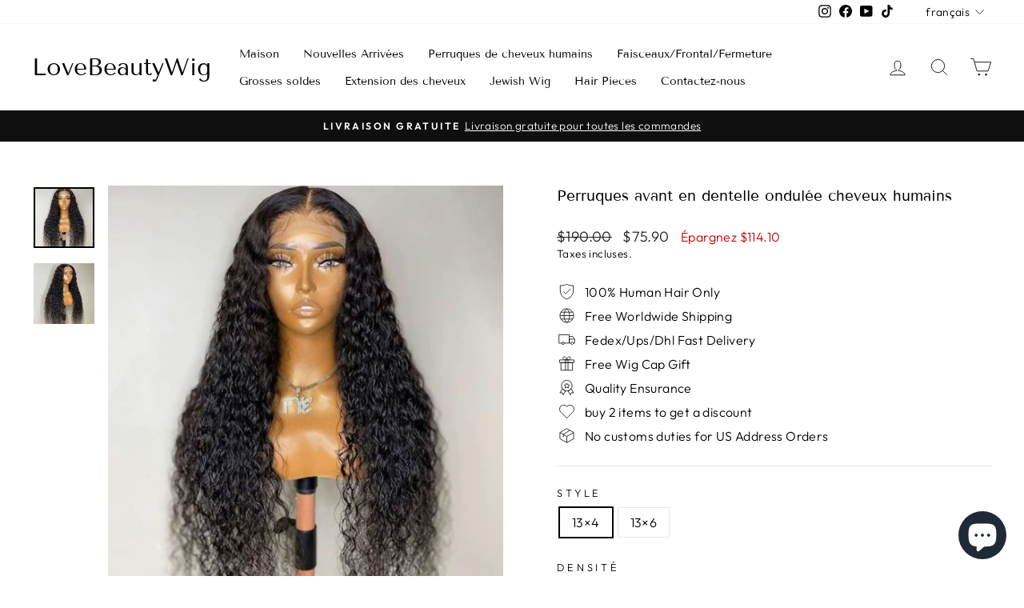

--- FILE ---
content_type: text/html; charset=utf-8
request_url: https://lovebeautywig.com/fr/collections/transparent-lace-front-wig/products/water-wave-lace-front-wigs-human-hair
body_size: 46223
content:
<!doctype html>
<html class="no-js" lang="fr" dir="ltr">
<head>
  <!-- Google tag (gtag.js) -->
<script async src="https://www.googletagmanager.com/gtag/js?id=AW-10840441480"></script>
<script>
  window.dataLayer = window.dataLayer || [];
  function gtag(){dataLayer.push(arguments);}
  gtag('js', new Date());

  gtag('config', 'AW-10840441480');
</script>
 
<script>
  gtag('event', 'page_view', {
    'send_to': 'AW-10840441480',
    'value': 'replace with value',
    'items': [{
      'id': 'replace with value',
      'google_business_vertical': 'retail'
    }]
  });
</script>
  <meta charset="utf-8">
  <meta http-equiv="X-UA-Compatible" content="IE=edge,chrome=1">
  <meta name="viewport" content="width=device-width,initial-scale=1">
  <meta name="theme-color" content="#111111">
  <link rel="canonical" href="https://lovebeautywig.com/fr/products/water-wave-lace-front-wigs-human-hair">
  <link rel="preconnect" href="https://cdn.shopify.com">
  <link rel="preconnect" href="https://fonts.shopifycdn.com">
  <link rel="dns-prefetch" href="https://productreviews.shopifycdn.com">
  <link rel="dns-prefetch" href="https://ajax.googleapis.com">
  <link rel="dns-prefetch" href="https://maps.googleapis.com">
  <link rel="dns-prefetch" href="https://maps.gstatic.com"><link rel="shortcut icon" href="//lovebeautywig.com/cdn/shop/files/love-beauty-wig_aa3d6613-c726-4fe3-b872-b4fdeadec1b7_32x32.jpg?v=1664804236" type="image/png" /><title>lovebeautywig | Perruques avant en dentelle ondulée cheveux humains
&ndash; LoveBeautyWig
</title>
<meta name="description" content="vague d&#39;eau avant de lacet perruques cheveux humains vague d&#39;eau 13 × 4 perruque vague d&#39;eau 13 × 6 perruque brésilienne vague d&#39;eau perruque pas cher vague d&#39;eau perruque de cheveux humains perruque de vague d&#39;eau courte 16 pouces perruque de vague d&#39;eau"><meta property="og:site_name" content="LoveBeautyWig">
  <meta property="og:url" content="https://lovebeautywig.com/fr/products/water-wave-lace-front-wigs-human-hair">
  <meta property="og:title" content="Perruques avant en dentelle ondulée cheveux humains">
  <meta property="og:type" content="product">
  <meta property="og:description" content="vague d&#39;eau avant de lacet perruques cheveux humains vague d&#39;eau 13 × 4 perruque vague d&#39;eau 13 × 6 perruque brésilienne vague d&#39;eau perruque pas cher vague d&#39;eau perruque de cheveux humains perruque de vague d&#39;eau courte 16 pouces perruque de vague d&#39;eau"><meta property="og:image" content="http://lovebeautywig.com/cdn/shop/products/water-wave-lace-front-wig.jpg?v=1694930726">
    <meta property="og:image:secure_url" content="https://lovebeautywig.com/cdn/shop/products/water-wave-lace-front-wig.jpg?v=1694930726">
    <meta property="og:image:width" content="800">
    <meta property="og:image:height" content="800"><meta name="twitter:site" content="@">
  <meta name="twitter:card" content="summary_large_image">
  <meta name="twitter:title" content="Perruques avant en dentelle ondulée cheveux humains">
  <meta name="twitter:description" content="vague d&#39;eau avant de lacet perruques cheveux humains vague d&#39;eau 13 × 4 perruque vague d&#39;eau 13 × 6 perruque brésilienne vague d&#39;eau perruque pas cher vague d&#39;eau perruque de cheveux humains perruque de vague d&#39;eau courte 16 pouces perruque de vague d&#39;eau">
<style data-shopify>@font-face {
  font-family: "Tenor Sans";
  font-weight: 400;
  font-style: normal;
  font-display: swap;
  src: url("//lovebeautywig.com/cdn/fonts/tenor_sans/tenorsans_n4.966071a72c28462a9256039d3e3dc5b0cf314f65.woff2") format("woff2"),
       url("//lovebeautywig.com/cdn/fonts/tenor_sans/tenorsans_n4.2282841d948f9649ba5c3cad6ea46df268141820.woff") format("woff");
}

  @font-face {
  font-family: Outfit;
  font-weight: 300;
  font-style: normal;
  font-display: swap;
  src: url("//lovebeautywig.com/cdn/fonts/outfit/outfit_n3.8c97ae4c4fac7c2ea467a6dc784857f4de7e0e37.woff2") format("woff2"),
       url("//lovebeautywig.com/cdn/fonts/outfit/outfit_n3.b50a189ccde91f9bceee88f207c18c09f0b62a7b.woff") format("woff");
}


  @font-face {
  font-family: Outfit;
  font-weight: 600;
  font-style: normal;
  font-display: swap;
  src: url("//lovebeautywig.com/cdn/fonts/outfit/outfit_n6.dfcbaa80187851df2e8384061616a8eaa1702fdc.woff2") format("woff2"),
       url("//lovebeautywig.com/cdn/fonts/outfit/outfit_n6.88384e9fc3e36038624caccb938f24ea8008a91d.woff") format("woff");
}

  
  
</style><link href="//lovebeautywig.com/cdn/shop/t/10/assets/theme.css?v=165125934848483144611715500871" rel="stylesheet" type="text/css" media="all" />
<style data-shopify>:root {
    --typeHeaderPrimary: "Tenor Sans";
    --typeHeaderFallback: sans-serif;
    --typeHeaderSize: 22px;
    --typeHeaderWeight: 400;
    --typeHeaderLineHeight: 1.4;
    --typeHeaderSpacing: 0.0em;

    --typeBasePrimary:Outfit;
    --typeBaseFallback:sans-serif;
    --typeBaseSize: 16px;
    --typeBaseWeight: 300;
    --typeBaseSpacing: 0.025em;
    --typeBaseLineHeight: 1.4;

    --typeCollectionTitle: 15px;

    --iconWeight: 2px;
    --iconLinecaps: miter;

    
      --buttonRadius: 50px;
    

    --colorGridOverlayOpacity: 0.1;
  }

  .placeholder-content {
    background-image: linear-gradient(100deg, #ffffff 40%, #f7f7f7 63%, #ffffff 79%);
  }</style><script>
    document.documentElement.className = document.documentElement.className.replace('no-js', 'js');

    window.theme = window.theme || {};
    theme.routes = {
      home: "/fr",
      cart: "/fr/cart.js",
      cartPage: "/fr/cart",
      cartAdd: "/fr/cart/add.js",
      cartChange: "/fr/cart/change.js",
      search: "/fr/search"
    };
    theme.strings = {
      soldOut: "Épuisé",
      unavailable: "Non disponible",
      inStockLabel: "En stock",
      stockLabel: "Stock faible – [count] article restant",
      willNotShipUntil: "Sera expédié après [date]",
      willBeInStockAfter: "Sera en stock à compter de [date]",
      waitingForStock: "Inventaire sur le chemin",
      savePrice: "Épargnez [saved_amount]",
      cartEmpty: "Votre panier est vide.",
      cartTermsConfirmation: "Vous devez accepter les termes et conditions de vente pour vérifier",
      searchCollections: "Collections:",
      searchPages: "Pages:",
      searchArticles: "Des articles:"
    };
    theme.settings = {
      dynamicVariantsEnable: true,
      cartType: "drawer",
      isCustomerTemplate: false,
      moneyFormat: "\u003cspan class=money\u003e${{amount}}\u003c\/span\u003e",
      saveType: "dollar",
      productImageSize: "square",
      productImageCover: false,
      predictiveSearch: true,
      predictiveSearchType: "product,article,page,collection",
      quickView: false,
      themeName: 'Impulse',
      themeVersion: "6.0.1"
    };
  </script>

  <script>window.performance && window.performance.mark && window.performance.mark('shopify.content_for_header.start');</script><meta id="shopify-digital-wallet" name="shopify-digital-wallet" content="/61139976429/digital_wallets/dialog">
<meta name="shopify-checkout-api-token" content="a2d6eecda406de37aec382b125259538">
<meta id="in-context-paypal-metadata" data-shop-id="61139976429" data-venmo-supported="false" data-environment="production" data-locale="fr_FR" data-paypal-v4="true" data-currency="USD">
<link rel="alternate" hreflang="x-default" href="https://lovebeautywig.com/products/water-wave-lace-front-wigs-human-hair">
<link rel="alternate" hreflang="en" href="https://lovebeautywig.com/products/water-wave-lace-front-wigs-human-hair">
<link rel="alternate" hreflang="fr" href="https://lovebeautywig.com/fr/products/water-wave-lace-front-wigs-human-hair">
<link rel="alternate" hreflang="de" href="https://lovebeautywig.com/de/products/water-wave-lace-front-wigs-human-hair">
<link rel="alternate" type="application/json+oembed" href="https://lovebeautywig.com/fr/products/water-wave-lace-front-wigs-human-hair.oembed">
<script async="async" src="/checkouts/internal/preloads.js?locale=fr-US"></script>
<script id="shopify-features" type="application/json">{"accessToken":"a2d6eecda406de37aec382b125259538","betas":["rich-media-storefront-analytics"],"domain":"lovebeautywig.com","predictiveSearch":true,"shopId":61139976429,"locale":"fr"}</script>
<script>var Shopify = Shopify || {};
Shopify.shop = "www-mybeautywig.myshopify.com";
Shopify.locale = "fr";
Shopify.currency = {"active":"USD","rate":"1.0"};
Shopify.country = "US";
Shopify.theme = {"name":"Impulse","id":134127485165,"schema_name":"Impulse","schema_version":"6.0.1","theme_store_id":857,"role":"main"};
Shopify.theme.handle = "null";
Shopify.theme.style = {"id":null,"handle":null};
Shopify.cdnHost = "lovebeautywig.com/cdn";
Shopify.routes = Shopify.routes || {};
Shopify.routes.root = "/fr/";</script>
<script type="module">!function(o){(o.Shopify=o.Shopify||{}).modules=!0}(window);</script>
<script>!function(o){function n(){var o=[];function n(){o.push(Array.prototype.slice.apply(arguments))}return n.q=o,n}var t=o.Shopify=o.Shopify||{};t.loadFeatures=n(),t.autoloadFeatures=n()}(window);</script>
<script id="shop-js-analytics" type="application/json">{"pageType":"product"}</script>
<script defer="defer" async type="module" src="//lovebeautywig.com/cdn/shopifycloud/shop-js/modules/v2/client.init-shop-cart-sync_DyYWCJny.fr.esm.js"></script>
<script defer="defer" async type="module" src="//lovebeautywig.com/cdn/shopifycloud/shop-js/modules/v2/chunk.common_BDBm0ZZC.esm.js"></script>
<script type="module">
  await import("//lovebeautywig.com/cdn/shopifycloud/shop-js/modules/v2/client.init-shop-cart-sync_DyYWCJny.fr.esm.js");
await import("//lovebeautywig.com/cdn/shopifycloud/shop-js/modules/v2/chunk.common_BDBm0ZZC.esm.js");

  window.Shopify.SignInWithShop?.initShopCartSync?.({"fedCMEnabled":true,"windoidEnabled":true});

</script>
<script id="__st">var __st={"a":61139976429,"offset":-14400,"reqid":"ebc6086f-d702-4b41-8dea-adee34e472c8-1768901112","pageurl":"lovebeautywig.com\/fr\/collections\/transparent-lace-front-wig\/products\/water-wave-lace-front-wigs-human-hair","u":"f62d81162109","p":"product","rtyp":"product","rid":8011532763373};</script>
<script>window.ShopifyPaypalV4VisibilityTracking = true;</script>
<script id="captcha-bootstrap">!function(){'use strict';const t='contact',e='account',n='new_comment',o=[[t,t],['blogs',n],['comments',n],[t,'customer']],c=[[e,'customer_login'],[e,'guest_login'],[e,'recover_customer_password'],[e,'create_customer']],r=t=>t.map((([t,e])=>`form[action*='/${t}']:not([data-nocaptcha='true']) input[name='form_type'][value='${e}']`)).join(','),a=t=>()=>t?[...document.querySelectorAll(t)].map((t=>t.form)):[];function s(){const t=[...o],e=r(t);return a(e)}const i='password',u='form_key',d=['recaptcha-v3-token','g-recaptcha-response','h-captcha-response',i],f=()=>{try{return window.sessionStorage}catch{return}},m='__shopify_v',_=t=>t.elements[u];function p(t,e,n=!1){try{const o=window.sessionStorage,c=JSON.parse(o.getItem(e)),{data:r}=function(t){const{data:e,action:n}=t;return t[m]||n?{data:e,action:n}:{data:t,action:n}}(c);for(const[e,n]of Object.entries(r))t.elements[e]&&(t.elements[e].value=n);n&&o.removeItem(e)}catch(o){console.error('form repopulation failed',{error:o})}}const l='form_type',E='cptcha';function T(t){t.dataset[E]=!0}const w=window,h=w.document,L='Shopify',v='ce_forms',y='captcha';let A=!1;((t,e)=>{const n=(g='f06e6c50-85a8-45c8-87d0-21a2b65856fe',I='https://cdn.shopify.com/shopifycloud/storefront-forms-hcaptcha/ce_storefront_forms_captcha_hcaptcha.v1.5.2.iife.js',D={infoText:'Protégé par hCaptcha',privacyText:'Confidentialité',termsText:'Conditions'},(t,e,n)=>{const o=w[L][v],c=o.bindForm;if(c)return c(t,g,e,D).then(n);var r;o.q.push([[t,g,e,D],n]),r=I,A||(h.body.append(Object.assign(h.createElement('script'),{id:'captcha-provider',async:!0,src:r})),A=!0)});var g,I,D;w[L]=w[L]||{},w[L][v]=w[L][v]||{},w[L][v].q=[],w[L][y]=w[L][y]||{},w[L][y].protect=function(t,e){n(t,void 0,e),T(t)},Object.freeze(w[L][y]),function(t,e,n,w,h,L){const[v,y,A,g]=function(t,e,n){const i=e?o:[],u=t?c:[],d=[...i,...u],f=r(d),m=r(i),_=r(d.filter((([t,e])=>n.includes(e))));return[a(f),a(m),a(_),s()]}(w,h,L),I=t=>{const e=t.target;return e instanceof HTMLFormElement?e:e&&e.form},D=t=>v().includes(t);t.addEventListener('submit',(t=>{const e=I(t);if(!e)return;const n=D(e)&&!e.dataset.hcaptchaBound&&!e.dataset.recaptchaBound,o=_(e),c=g().includes(e)&&(!o||!o.value);(n||c)&&t.preventDefault(),c&&!n&&(function(t){try{if(!f())return;!function(t){const e=f();if(!e)return;const n=_(t);if(!n)return;const o=n.value;o&&e.removeItem(o)}(t);const e=Array.from(Array(32),(()=>Math.random().toString(36)[2])).join('');!function(t,e){_(t)||t.append(Object.assign(document.createElement('input'),{type:'hidden',name:u})),t.elements[u].value=e}(t,e),function(t,e){const n=f();if(!n)return;const o=[...t.querySelectorAll(`input[type='${i}']`)].map((({name:t})=>t)),c=[...d,...o],r={};for(const[a,s]of new FormData(t).entries())c.includes(a)||(r[a]=s);n.setItem(e,JSON.stringify({[m]:1,action:t.action,data:r}))}(t,e)}catch(e){console.error('failed to persist form',e)}}(e),e.submit())}));const S=(t,e)=>{t&&!t.dataset[E]&&(n(t,e.some((e=>e===t))),T(t))};for(const o of['focusin','change'])t.addEventListener(o,(t=>{const e=I(t);D(e)&&S(e,y())}));const B=e.get('form_key'),M=e.get(l),P=B&&M;t.addEventListener('DOMContentLoaded',(()=>{const t=y();if(P)for(const e of t)e.elements[l].value===M&&p(e,B);[...new Set([...A(),...v().filter((t=>'true'===t.dataset.shopifyCaptcha))])].forEach((e=>S(e,t)))}))}(h,new URLSearchParams(w.location.search),n,t,e,['guest_login'])})(!0,!0)}();</script>
<script integrity="sha256-4kQ18oKyAcykRKYeNunJcIwy7WH5gtpwJnB7kiuLZ1E=" data-source-attribution="shopify.loadfeatures" defer="defer" src="//lovebeautywig.com/cdn/shopifycloud/storefront/assets/storefront/load_feature-a0a9edcb.js" crossorigin="anonymous"></script>
<script data-source-attribution="shopify.dynamic_checkout.dynamic.init">var Shopify=Shopify||{};Shopify.PaymentButton=Shopify.PaymentButton||{isStorefrontPortableWallets:!0,init:function(){window.Shopify.PaymentButton.init=function(){};var t=document.createElement("script");t.src="https://lovebeautywig.com/cdn/shopifycloud/portable-wallets/latest/portable-wallets.fr.js",t.type="module",document.head.appendChild(t)}};
</script>
<script data-source-attribution="shopify.dynamic_checkout.buyer_consent">
  function portableWalletsHideBuyerConsent(e){var t=document.getElementById("shopify-buyer-consent"),n=document.getElementById("shopify-subscription-policy-button");t&&n&&(t.classList.add("hidden"),t.setAttribute("aria-hidden","true"),n.removeEventListener("click",e))}function portableWalletsShowBuyerConsent(e){var t=document.getElementById("shopify-buyer-consent"),n=document.getElementById("shopify-subscription-policy-button");t&&n&&(t.classList.remove("hidden"),t.removeAttribute("aria-hidden"),n.addEventListener("click",e))}window.Shopify?.PaymentButton&&(window.Shopify.PaymentButton.hideBuyerConsent=portableWalletsHideBuyerConsent,window.Shopify.PaymentButton.showBuyerConsent=portableWalletsShowBuyerConsent);
</script>
<script>
  function portableWalletsCleanup(e){e&&e.src&&console.error("Failed to load portable wallets script "+e.src);var t=document.querySelectorAll("shopify-accelerated-checkout .shopify-payment-button__skeleton, shopify-accelerated-checkout-cart .wallet-cart-button__skeleton"),e=document.getElementById("shopify-buyer-consent");for(let e=0;e<t.length;e++)t[e].remove();e&&e.remove()}function portableWalletsNotLoadedAsModule(e){e instanceof ErrorEvent&&"string"==typeof e.message&&e.message.includes("import.meta")&&"string"==typeof e.filename&&e.filename.includes("portable-wallets")&&(window.removeEventListener("error",portableWalletsNotLoadedAsModule),window.Shopify.PaymentButton.failedToLoad=e,"loading"===document.readyState?document.addEventListener("DOMContentLoaded",window.Shopify.PaymentButton.init):window.Shopify.PaymentButton.init())}window.addEventListener("error",portableWalletsNotLoadedAsModule);
</script>

<script type="module" src="https://lovebeautywig.com/cdn/shopifycloud/portable-wallets/latest/portable-wallets.fr.js" onError="portableWalletsCleanup(this)" crossorigin="anonymous"></script>
<script nomodule>
  document.addEventListener("DOMContentLoaded", portableWalletsCleanup);
</script>

<script id='scb4127' type='text/javascript' async='' src='https://lovebeautywig.com/cdn/shopifycloud/privacy-banner/storefront-banner.js'></script><link id="shopify-accelerated-checkout-styles" rel="stylesheet" media="screen" href="https://lovebeautywig.com/cdn/shopifycloud/portable-wallets/latest/accelerated-checkout-backwards-compat.css" crossorigin="anonymous">
<style id="shopify-accelerated-checkout-cart">
        #shopify-buyer-consent {
  margin-top: 1em;
  display: inline-block;
  width: 100%;
}

#shopify-buyer-consent.hidden {
  display: none;
}

#shopify-subscription-policy-button {
  background: none;
  border: none;
  padding: 0;
  text-decoration: underline;
  font-size: inherit;
  cursor: pointer;
}

#shopify-subscription-policy-button::before {
  box-shadow: none;
}

      </style>

<script>window.performance && window.performance.mark && window.performance.mark('shopify.content_for_header.end');</script>

  <script src="//lovebeautywig.com/cdn/shop/t/10/assets/vendor-scripts-v11.js" defer="defer"></script><script src="//lovebeautywig.com/cdn/shop/t/10/assets/theme.js?v=47592256396192681461658321470" defer="defer"></script><!-- BEGIN app block: shopify://apps/simprosys-google-shopping-feed/blocks/core_settings_block/1f0b859e-9fa6-4007-97e8-4513aff5ff3b --><!-- BEGIN: GSF App Core Tags & Scripts by Simprosys Google Shopping Feed -->









<!-- END: GSF App Core Tags & Scripts by Simprosys Google Shopping Feed -->
<!-- END app block --><script src="https://cdn.shopify.com/extensions/e4b3a77b-20c9-4161-b1bb-deb87046128d/inbox-1253/assets/inbox-chat-loader.js" type="text/javascript" defer="defer"></script>
<link href="https://monorail-edge.shopifysvc.com" rel="dns-prefetch">
<script>(function(){if ("sendBeacon" in navigator && "performance" in window) {try {var session_token_from_headers = performance.getEntriesByType('navigation')[0].serverTiming.find(x => x.name == '_s').description;} catch {var session_token_from_headers = undefined;}var session_cookie_matches = document.cookie.match(/_shopify_s=([^;]*)/);var session_token_from_cookie = session_cookie_matches && session_cookie_matches.length === 2 ? session_cookie_matches[1] : "";var session_token = session_token_from_headers || session_token_from_cookie || "";function handle_abandonment_event(e) {var entries = performance.getEntries().filter(function(entry) {return /monorail-edge.shopifysvc.com/.test(entry.name);});if (!window.abandonment_tracked && entries.length === 0) {window.abandonment_tracked = true;var currentMs = Date.now();var navigation_start = performance.timing.navigationStart;var payload = {shop_id: 61139976429,url: window.location.href,navigation_start,duration: currentMs - navigation_start,session_token,page_type: "product"};window.navigator.sendBeacon("https://monorail-edge.shopifysvc.com/v1/produce", JSON.stringify({schema_id: "online_store_buyer_site_abandonment/1.1",payload: payload,metadata: {event_created_at_ms: currentMs,event_sent_at_ms: currentMs}}));}}window.addEventListener('pagehide', handle_abandonment_event);}}());</script>
<script id="web-pixels-manager-setup">(function e(e,d,r,n,o){if(void 0===o&&(o={}),!Boolean(null===(a=null===(i=window.Shopify)||void 0===i?void 0:i.analytics)||void 0===a?void 0:a.replayQueue)){var i,a;window.Shopify=window.Shopify||{};var t=window.Shopify;t.analytics=t.analytics||{};var s=t.analytics;s.replayQueue=[],s.publish=function(e,d,r){return s.replayQueue.push([e,d,r]),!0};try{self.performance.mark("wpm:start")}catch(e){}var l=function(){var e={modern:/Edge?\/(1{2}[4-9]|1[2-9]\d|[2-9]\d{2}|\d{4,})\.\d+(\.\d+|)|Firefox\/(1{2}[4-9]|1[2-9]\d|[2-9]\d{2}|\d{4,})\.\d+(\.\d+|)|Chrom(ium|e)\/(9{2}|\d{3,})\.\d+(\.\d+|)|(Maci|X1{2}).+ Version\/(15\.\d+|(1[6-9]|[2-9]\d|\d{3,})\.\d+)([,.]\d+|)( \(\w+\)|)( Mobile\/\w+|) Safari\/|Chrome.+OPR\/(9{2}|\d{3,})\.\d+\.\d+|(CPU[ +]OS|iPhone[ +]OS|CPU[ +]iPhone|CPU IPhone OS|CPU iPad OS)[ +]+(15[._]\d+|(1[6-9]|[2-9]\d|\d{3,})[._]\d+)([._]\d+|)|Android:?[ /-](13[3-9]|1[4-9]\d|[2-9]\d{2}|\d{4,})(\.\d+|)(\.\d+|)|Android.+Firefox\/(13[5-9]|1[4-9]\d|[2-9]\d{2}|\d{4,})\.\d+(\.\d+|)|Android.+Chrom(ium|e)\/(13[3-9]|1[4-9]\d|[2-9]\d{2}|\d{4,})\.\d+(\.\d+|)|SamsungBrowser\/([2-9]\d|\d{3,})\.\d+/,legacy:/Edge?\/(1[6-9]|[2-9]\d|\d{3,})\.\d+(\.\d+|)|Firefox\/(5[4-9]|[6-9]\d|\d{3,})\.\d+(\.\d+|)|Chrom(ium|e)\/(5[1-9]|[6-9]\d|\d{3,})\.\d+(\.\d+|)([\d.]+$|.*Safari\/(?![\d.]+ Edge\/[\d.]+$))|(Maci|X1{2}).+ Version\/(10\.\d+|(1[1-9]|[2-9]\d|\d{3,})\.\d+)([,.]\d+|)( \(\w+\)|)( Mobile\/\w+|) Safari\/|Chrome.+OPR\/(3[89]|[4-9]\d|\d{3,})\.\d+\.\d+|(CPU[ +]OS|iPhone[ +]OS|CPU[ +]iPhone|CPU IPhone OS|CPU iPad OS)[ +]+(10[._]\d+|(1[1-9]|[2-9]\d|\d{3,})[._]\d+)([._]\d+|)|Android:?[ /-](13[3-9]|1[4-9]\d|[2-9]\d{2}|\d{4,})(\.\d+|)(\.\d+|)|Mobile Safari.+OPR\/([89]\d|\d{3,})\.\d+\.\d+|Android.+Firefox\/(13[5-9]|1[4-9]\d|[2-9]\d{2}|\d{4,})\.\d+(\.\d+|)|Android.+Chrom(ium|e)\/(13[3-9]|1[4-9]\d|[2-9]\d{2}|\d{4,})\.\d+(\.\d+|)|Android.+(UC? ?Browser|UCWEB|U3)[ /]?(15\.([5-9]|\d{2,})|(1[6-9]|[2-9]\d|\d{3,})\.\d+)\.\d+|SamsungBrowser\/(5\.\d+|([6-9]|\d{2,})\.\d+)|Android.+MQ{2}Browser\/(14(\.(9|\d{2,})|)|(1[5-9]|[2-9]\d|\d{3,})(\.\d+|))(\.\d+|)|K[Aa][Ii]OS\/(3\.\d+|([4-9]|\d{2,})\.\d+)(\.\d+|)/},d=e.modern,r=e.legacy,n=navigator.userAgent;return n.match(d)?"modern":n.match(r)?"legacy":"unknown"}(),u="modern"===l?"modern":"legacy",c=(null!=n?n:{modern:"",legacy:""})[u],f=function(e){return[e.baseUrl,"/wpm","/b",e.hashVersion,"modern"===e.buildTarget?"m":"l",".js"].join("")}({baseUrl:d,hashVersion:r,buildTarget:u}),m=function(e){var d=e.version,r=e.bundleTarget,n=e.surface,o=e.pageUrl,i=e.monorailEndpoint;return{emit:function(e){var a=e.status,t=e.errorMsg,s=(new Date).getTime(),l=JSON.stringify({metadata:{event_sent_at_ms:s},events:[{schema_id:"web_pixels_manager_load/3.1",payload:{version:d,bundle_target:r,page_url:o,status:a,surface:n,error_msg:t},metadata:{event_created_at_ms:s}}]});if(!i)return console&&console.warn&&console.warn("[Web Pixels Manager] No Monorail endpoint provided, skipping logging."),!1;try{return self.navigator.sendBeacon.bind(self.navigator)(i,l)}catch(e){}var u=new XMLHttpRequest;try{return u.open("POST",i,!0),u.setRequestHeader("Content-Type","text/plain"),u.send(l),!0}catch(e){return console&&console.warn&&console.warn("[Web Pixels Manager] Got an unhandled error while logging to Monorail."),!1}}}}({version:r,bundleTarget:l,surface:e.surface,pageUrl:self.location.href,monorailEndpoint:e.monorailEndpoint});try{o.browserTarget=l,function(e){var d=e.src,r=e.async,n=void 0===r||r,o=e.onload,i=e.onerror,a=e.sri,t=e.scriptDataAttributes,s=void 0===t?{}:t,l=document.createElement("script"),u=document.querySelector("head"),c=document.querySelector("body");if(l.async=n,l.src=d,a&&(l.integrity=a,l.crossOrigin="anonymous"),s)for(var f in s)if(Object.prototype.hasOwnProperty.call(s,f))try{l.dataset[f]=s[f]}catch(e){}if(o&&l.addEventListener("load",o),i&&l.addEventListener("error",i),u)u.appendChild(l);else{if(!c)throw new Error("Did not find a head or body element to append the script");c.appendChild(l)}}({src:f,async:!0,onload:function(){if(!function(){var e,d;return Boolean(null===(d=null===(e=window.Shopify)||void 0===e?void 0:e.analytics)||void 0===d?void 0:d.initialized)}()){var d=window.webPixelsManager.init(e)||void 0;if(d){var r=window.Shopify.analytics;r.replayQueue.forEach((function(e){var r=e[0],n=e[1],o=e[2];d.publishCustomEvent(r,n,o)})),r.replayQueue=[],r.publish=d.publishCustomEvent,r.visitor=d.visitor,r.initialized=!0}}},onerror:function(){return m.emit({status:"failed",errorMsg:"".concat(f," has failed to load")})},sri:function(e){var d=/^sha384-[A-Za-z0-9+/=]+$/;return"string"==typeof e&&d.test(e)}(c)?c:"",scriptDataAttributes:o}),m.emit({status:"loading"})}catch(e){m.emit({status:"failed",errorMsg:(null==e?void 0:e.message)||"Unknown error"})}}})({shopId: 61139976429,storefrontBaseUrl: "https://lovebeautywig.com",extensionsBaseUrl: "https://extensions.shopifycdn.com/cdn/shopifycloud/web-pixels-manager",monorailEndpoint: "https://monorail-edge.shopifysvc.com/unstable/produce_batch",surface: "storefront-renderer",enabledBetaFlags: ["2dca8a86"],webPixelsConfigList: [{"id":"1293451501","configuration":"{\"account_ID\":\"448891\",\"google_analytics_tracking_tag\":\"1\",\"measurement_id\":\"2\",\"api_secret\":\"3\",\"shop_settings\":\"{\\\"custom_pixel_script\\\":\\\"https:\\\\\\\/\\\\\\\/storage.googleapis.com\\\\\\\/gsf-scripts\\\\\\\/custom-pixels\\\\\\\/www-mybeautywig.js\\\"}\"}","eventPayloadVersion":"v1","runtimeContext":"LAX","scriptVersion":"c6b888297782ed4a1cba19cda43d6625","type":"APP","apiClientId":1558137,"privacyPurposes":[],"dataSharingAdjustments":{"protectedCustomerApprovalScopes":["read_customer_address","read_customer_email","read_customer_name","read_customer_personal_data","read_customer_phone"]}},{"id":"520716525","configuration":"{\"config\":\"{\\\"google_tag_ids\\\":[\\\"AW-10840441480\\\",\\\"GT-WPDLJ2G\\\"],\\\"target_country\\\":\\\"ZZ\\\",\\\"gtag_events\\\":[{\\\"type\\\":\\\"begin_checkout\\\",\\\"action_label\\\":[\\\"G-440XSDF7X9\\\",\\\"AW-10840441480\\\/k9CqCPvXppEDEIiFkLEo\\\",\\\"AW-10840441480\\\/5gH2CPKojpMYEIiFkLEo\\\"]},{\\\"type\\\":\\\"search\\\",\\\"action_label\\\":[\\\"G-440XSDF7X9\\\",\\\"AW-10840441480\\\/RkKuCP7XppEDEIiFkLEo\\\"]},{\\\"type\\\":\\\"view_item\\\",\\\"action_label\\\":[\\\"G-440XSDF7X9\\\",\\\"AW-10840441480\\\/4qXVCP3WppEDEIiFkLEo\\\",\\\"MC-Y73PH505FE\\\"]},{\\\"type\\\":\\\"purchase\\\",\\\"action_label\\\":[\\\"G-440XSDF7X9\\\",\\\"AW-10840441480\\\/cpyrCPrWppEDEIiFkLEo\\\",\\\"MC-Y73PH505FE\\\",\\\"AW-10840441480\\\/kFhbCOyojpMYEIiFkLEo\\\"]},{\\\"type\\\":\\\"page_view\\\",\\\"action_label\\\":[\\\"G-440XSDF7X9\\\",\\\"AW-10840441480\\\/gMa1CPfWppEDEIiFkLEo\\\",\\\"MC-Y73PH505FE\\\"]},{\\\"type\\\":\\\"add_payment_info\\\",\\\"action_label\\\":[\\\"G-440XSDF7X9\\\",\\\"AW-10840441480\\\/3CC4CIHYppEDEIiFkLEo\\\"]},{\\\"type\\\":\\\"add_to_cart\\\",\\\"action_label\\\":[\\\"G-440XSDF7X9\\\",\\\"AW-10840441480\\\/-k8uCPjXppEDEIiFkLEo\\\",\\\"AW-10840441480\\\/_BUKCO-ojpMYEIiFkLEo\\\"]}],\\\"enable_monitoring_mode\\\":false}\"}","eventPayloadVersion":"v1","runtimeContext":"OPEN","scriptVersion":"b2a88bafab3e21179ed38636efcd8a93","type":"APP","apiClientId":1780363,"privacyPurposes":[],"dataSharingAdjustments":{"protectedCustomerApprovalScopes":["read_customer_address","read_customer_email","read_customer_name","read_customer_personal_data","read_customer_phone"]}},{"id":"35717357","eventPayloadVersion":"1","runtimeContext":"LAX","scriptVersion":"1","type":"CUSTOM","privacyPurposes":["ANALYTICS","MARKETING","SALE_OF_DATA"],"name":"Google Ads"},{"id":"shopify-app-pixel","configuration":"{}","eventPayloadVersion":"v1","runtimeContext":"STRICT","scriptVersion":"0450","apiClientId":"shopify-pixel","type":"APP","privacyPurposes":["ANALYTICS","MARKETING"]},{"id":"shopify-custom-pixel","eventPayloadVersion":"v1","runtimeContext":"LAX","scriptVersion":"0450","apiClientId":"shopify-pixel","type":"CUSTOM","privacyPurposes":["ANALYTICS","MARKETING"]}],isMerchantRequest: false,initData: {"shop":{"name":"LoveBeautyWig","paymentSettings":{"currencyCode":"USD"},"myshopifyDomain":"www-mybeautywig.myshopify.com","countryCode":"CN","storefrontUrl":"https:\/\/lovebeautywig.com\/fr"},"customer":null,"cart":null,"checkout":null,"productVariants":[{"price":{"amount":75.9,"currencyCode":"USD"},"product":{"title":"Perruques avant en dentelle ondulée cheveux humains","vendor":"LoveBeautyWig","id":"8011532763373","untranslatedTitle":"Perruques avant en dentelle ondulée cheveux humains","url":"\/fr\/products\/water-wave-lace-front-wigs-human-hair","type":"transparent lace wig"},"id":"44128202162413","image":{"src":"\/\/lovebeautywig.com\/cdn\/shop\/products\/water-wave-lace-front-wig.jpg?v=1694930726"},"sku":"","title":"13×4 \/ 130% \/ 8 pouces","untranslatedTitle":"13×4 \/ 130% \/ 8inch"},{"price":{"amount":79.9,"currencyCode":"USD"},"product":{"title":"Perruques avant en dentelle ondulée cheveux humains","vendor":"LoveBeautyWig","id":"8011532763373","untranslatedTitle":"Perruques avant en dentelle ondulée cheveux humains","url":"\/fr\/products\/water-wave-lace-front-wigs-human-hair","type":"transparent lace wig"},"id":"44128202195181","image":{"src":"\/\/lovebeautywig.com\/cdn\/shop\/products\/water-wave-lace-front-wig.jpg?v=1694930726"},"sku":"","title":"13×4 \/ 130% \/ 10 pouces","untranslatedTitle":"13×4 \/ 130% \/ 10inch"},{"price":{"amount":85.9,"currencyCode":"USD"},"product":{"title":"Perruques avant en dentelle ondulée cheveux humains","vendor":"LoveBeautyWig","id":"8011532763373","untranslatedTitle":"Perruques avant en dentelle ondulée cheveux humains","url":"\/fr\/products\/water-wave-lace-front-wigs-human-hair","type":"transparent lace wig"},"id":"44128202227949","image":{"src":"\/\/lovebeautywig.com\/cdn\/shop\/products\/water-wave-lace-front-wig.jpg?v=1694930726"},"sku":"","title":"13×4 \/ 130% \/ 12 pouces","untranslatedTitle":"13×4 \/ 130% \/ 12inch"},{"price":{"amount":101.9,"currencyCode":"USD"},"product":{"title":"Perruques avant en dentelle ondulée cheveux humains","vendor":"LoveBeautyWig","id":"8011532763373","untranslatedTitle":"Perruques avant en dentelle ondulée cheveux humains","url":"\/fr\/products\/water-wave-lace-front-wigs-human-hair","type":"transparent lace wig"},"id":"44128202260717","image":{"src":"\/\/lovebeautywig.com\/cdn\/shop\/products\/water-wave-lace-front-wig.jpg?v=1694930726"},"sku":"","title":"13×4 \/ 130% \/ 14 pouces","untranslatedTitle":"13×4 \/ 130% \/ 14inch"},{"price":{"amount":111.9,"currencyCode":"USD"},"product":{"title":"Perruques avant en dentelle ondulée cheveux humains","vendor":"LoveBeautyWig","id":"8011532763373","untranslatedTitle":"Perruques avant en dentelle ondulée cheveux humains","url":"\/fr\/products\/water-wave-lace-front-wigs-human-hair","type":"transparent lace wig"},"id":"44128202293485","image":{"src":"\/\/lovebeautywig.com\/cdn\/shop\/products\/water-wave-lace-front-wig.jpg?v=1694930726"},"sku":"","title":"13×4 \/ 130% \/ 16 pouces","untranslatedTitle":"13×4 \/ 130% \/ 16inch"},{"price":{"amount":117.9,"currencyCode":"USD"},"product":{"title":"Perruques avant en dentelle ondulée cheveux humains","vendor":"LoveBeautyWig","id":"8011532763373","untranslatedTitle":"Perruques avant en dentelle ondulée cheveux humains","url":"\/fr\/products\/water-wave-lace-front-wigs-human-hair","type":"transparent lace wig"},"id":"44128202326253","image":{"src":"\/\/lovebeautywig.com\/cdn\/shop\/products\/water-wave-lace-front-wig.jpg?v=1694930726"},"sku":"","title":"13×4 \/ 130% \/ 18 pouces","untranslatedTitle":"13×4 \/ 130% \/ 18inch"},{"price":{"amount":132.9,"currencyCode":"USD"},"product":{"title":"Perruques avant en dentelle ondulée cheveux humains","vendor":"LoveBeautyWig","id":"8011532763373","untranslatedTitle":"Perruques avant en dentelle ondulée cheveux humains","url":"\/fr\/products\/water-wave-lace-front-wigs-human-hair","type":"transparent lace wig"},"id":"44128202359021","image":{"src":"\/\/lovebeautywig.com\/cdn\/shop\/products\/water-wave-lace-front-wig.jpg?v=1694930726"},"sku":"","title":"13×4 \/ 130% \/ 20 pouces","untranslatedTitle":"13×4 \/ 130% \/ 20inch"},{"price":{"amount":148.9,"currencyCode":"USD"},"product":{"title":"Perruques avant en dentelle ondulée cheveux humains","vendor":"LoveBeautyWig","id":"8011532763373","untranslatedTitle":"Perruques avant en dentelle ondulée cheveux humains","url":"\/fr\/products\/water-wave-lace-front-wigs-human-hair","type":"transparent lace wig"},"id":"44128202391789","image":{"src":"\/\/lovebeautywig.com\/cdn\/shop\/products\/water-wave-lace-front-wig.jpg?v=1694930726"},"sku":"","title":"13×4 \/ 130% \/ 22 pouces","untranslatedTitle":"13×4 \/ 130% \/ 22inch"},{"price":{"amount":169.9,"currencyCode":"USD"},"product":{"title":"Perruques avant en dentelle ondulée cheveux humains","vendor":"LoveBeautyWig","id":"8011532763373","untranslatedTitle":"Perruques avant en dentelle ondulée cheveux humains","url":"\/fr\/products\/water-wave-lace-front-wigs-human-hair","type":"transparent lace wig"},"id":"44128202424557","image":{"src":"\/\/lovebeautywig.com\/cdn\/shop\/products\/water-wave-lace-front-wig.jpg?v=1694930726"},"sku":"","title":"13×4 \/ 130% \/ 24 pouces","untranslatedTitle":"13×4 \/ 130% \/ 24inch"},{"price":{"amount":189.9,"currencyCode":"USD"},"product":{"title":"Perruques avant en dentelle ondulée cheveux humains","vendor":"LoveBeautyWig","id":"8011532763373","untranslatedTitle":"Perruques avant en dentelle ondulée cheveux humains","url":"\/fr\/products\/water-wave-lace-front-wigs-human-hair","type":"transparent lace wig"},"id":"44128202457325","image":{"src":"\/\/lovebeautywig.com\/cdn\/shop\/products\/water-wave-lace-front-wig.jpg?v=1694930726"},"sku":"","title":"13×4 \/ 130% \/ 26 pouces","untranslatedTitle":"13×4 \/ 130% \/ 26inch"},{"price":{"amount":211.9,"currencyCode":"USD"},"product":{"title":"Perruques avant en dentelle ondulée cheveux humains","vendor":"LoveBeautyWig","id":"8011532763373","untranslatedTitle":"Perruques avant en dentelle ondulée cheveux humains","url":"\/fr\/products\/water-wave-lace-front-wigs-human-hair","type":"transparent lace wig"},"id":"44128202490093","image":{"src":"\/\/lovebeautywig.com\/cdn\/shop\/products\/water-wave-lace-front-wig.jpg?v=1694930726"},"sku":"","title":"13×4 \/ 130% \/ 28 pouces","untranslatedTitle":"13×4 \/ 130% \/ 28inch"},{"price":{"amount":243.9,"currencyCode":"USD"},"product":{"title":"Perruques avant en dentelle ondulée cheveux humains","vendor":"LoveBeautyWig","id":"8011532763373","untranslatedTitle":"Perruques avant en dentelle ondulée cheveux humains","url":"\/fr\/products\/water-wave-lace-front-wigs-human-hair","type":"transparent lace wig"},"id":"44128202522861","image":{"src":"\/\/lovebeautywig.com\/cdn\/shop\/products\/water-wave-lace-front-wig.jpg?v=1694930726"},"sku":"","title":"13×4 \/ 130% \/ 30 pouces","untranslatedTitle":"13×4 \/ 130% \/ 30inch"},{"price":{"amount":79.9,"currencyCode":"USD"},"product":{"title":"Perruques avant en dentelle ondulée cheveux humains","vendor":"LoveBeautyWig","id":"8011532763373","untranslatedTitle":"Perruques avant en dentelle ondulée cheveux humains","url":"\/fr\/products\/water-wave-lace-front-wigs-human-hair","type":"transparent lace wig"},"id":"44086223798509","image":{"src":"\/\/lovebeautywig.com\/cdn\/shop\/products\/water-wave-lace-front-wig.jpg?v=1694930726"},"sku":"","title":"13×4 \/ 150% \/ 8 pouces","untranslatedTitle":"13×4 \/ 150% \/ 8inch"},{"price":{"amount":85.9,"currencyCode":"USD"},"product":{"title":"Perruques avant en dentelle ondulée cheveux humains","vendor":"LoveBeautyWig","id":"8011532763373","untranslatedTitle":"Perruques avant en dentelle ondulée cheveux humains","url":"\/fr\/products\/water-wave-lace-front-wigs-human-hair","type":"transparent lace wig"},"id":"43924433666285","image":{"src":"\/\/lovebeautywig.com\/cdn\/shop\/products\/water-wave-lace-front-wig.jpg?v=1694930726"},"sku":"","title":"13×4 \/ 150% \/ 10 pouces","untranslatedTitle":"13×4 \/ 150% \/ 10inch"},{"price":{"amount":89.9,"currencyCode":"USD"},"product":{"title":"Perruques avant en dentelle ondulée cheveux humains","vendor":"LoveBeautyWig","id":"8011532763373","untranslatedTitle":"Perruques avant en dentelle ondulée cheveux humains","url":"\/fr\/products\/water-wave-lace-front-wigs-human-hair","type":"transparent lace wig"},"id":"43453569794285","image":{"src":"\/\/lovebeautywig.com\/cdn\/shop\/products\/water-wave-lace-front-wig.jpg?v=1694930726"},"sku":"","title":"13×4 \/ 150% \/ 12 pouces","untranslatedTitle":"13×4 \/ 150% \/ 12inch"},{"price":{"amount":106.9,"currencyCode":"USD"},"product":{"title":"Perruques avant en dentelle ondulée cheveux humains","vendor":"LoveBeautyWig","id":"8011532763373","untranslatedTitle":"Perruques avant en dentelle ondulée cheveux humains","url":"\/fr\/products\/water-wave-lace-front-wigs-human-hair","type":"transparent lace wig"},"id":"43453569827053","image":{"src":"\/\/lovebeautywig.com\/cdn\/shop\/products\/water-wave-lace-front-wig.jpg?v=1694930726"},"sku":"","title":"13×4 \/ 150% \/ 14 pouces","untranslatedTitle":"13×4 \/ 150% \/ 14inch"},{"price":{"amount":117.9,"currencyCode":"USD"},"product":{"title":"Perruques avant en dentelle ondulée cheveux humains","vendor":"LoveBeautyWig","id":"8011532763373","untranslatedTitle":"Perruques avant en dentelle ondulée cheveux humains","url":"\/fr\/products\/water-wave-lace-front-wigs-human-hair","type":"transparent lace wig"},"id":"43453569859821","image":{"src":"\/\/lovebeautywig.com\/cdn\/shop\/products\/water-wave-lace-front-wig.jpg?v=1694930726"},"sku":"","title":"13×4 \/ 150% \/ 16 pouces","untranslatedTitle":"13×4 \/ 150% \/ 16inch"},{"price":{"amount":127.9,"currencyCode":"USD"},"product":{"title":"Perruques avant en dentelle ondulée cheveux humains","vendor":"LoveBeautyWig","id":"8011532763373","untranslatedTitle":"Perruques avant en dentelle ondulée cheveux humains","url":"\/fr\/products\/water-wave-lace-front-wigs-human-hair","type":"transparent lace wig"},"id":"43453569892589","image":{"src":"\/\/lovebeautywig.com\/cdn\/shop\/products\/water-wave-lace-front-wig.jpg?v=1694930726"},"sku":"","title":"13×4 \/ 150% \/ 18 pouces","untranslatedTitle":"13×4 \/ 150% \/ 18inch"},{"price":{"amount":143.9,"currencyCode":"USD"},"product":{"title":"Perruques avant en dentelle ondulée cheveux humains","vendor":"LoveBeautyWig","id":"8011532763373","untranslatedTitle":"Perruques avant en dentelle ondulée cheveux humains","url":"\/fr\/products\/water-wave-lace-front-wigs-human-hair","type":"transparent lace wig"},"id":"43453569925357","image":{"src":"\/\/lovebeautywig.com\/cdn\/shop\/products\/water-wave-lace-front-wig.jpg?v=1694930726"},"sku":"","title":"13×4 \/ 150% \/ 20 pouces","untranslatedTitle":"13×4 \/ 150% \/ 20inch"},{"price":{"amount":159.9,"currencyCode":"USD"},"product":{"title":"Perruques avant en dentelle ondulée cheveux humains","vendor":"LoveBeautyWig","id":"8011532763373","untranslatedTitle":"Perruques avant en dentelle ondulée cheveux humains","url":"\/fr\/products\/water-wave-lace-front-wigs-human-hair","type":"transparent lace wig"},"id":"43453569958125","image":{"src":"\/\/lovebeautywig.com\/cdn\/shop\/products\/water-wave-lace-front-wig.jpg?v=1694930726"},"sku":"","title":"13×4 \/ 150% \/ 22 pouces","untranslatedTitle":"13×4 \/ 150% \/ 22inch"},{"price":{"amount":179.9,"currencyCode":"USD"},"product":{"title":"Perruques avant en dentelle ondulée cheveux humains","vendor":"LoveBeautyWig","id":"8011532763373","untranslatedTitle":"Perruques avant en dentelle ondulée cheveux humains","url":"\/fr\/products\/water-wave-lace-front-wigs-human-hair","type":"transparent lace wig"},"id":"43453569990893","image":{"src":"\/\/lovebeautywig.com\/cdn\/shop\/products\/water-wave-lace-front-wig.jpg?v=1694930726"},"sku":"","title":"13×4 \/ 150% \/ 24 pouces","untranslatedTitle":"13×4 \/ 150% \/ 24inch"},{"price":{"amount":201.9,"currencyCode":"USD"},"product":{"title":"Perruques avant en dentelle ondulée cheveux humains","vendor":"LoveBeautyWig","id":"8011532763373","untranslatedTitle":"Perruques avant en dentelle ondulée cheveux humains","url":"\/fr\/products\/water-wave-lace-front-wigs-human-hair","type":"transparent lace wig"},"id":"43453570023661","image":{"src":"\/\/lovebeautywig.com\/cdn\/shop\/products\/water-wave-lace-front-wig.jpg?v=1694930726"},"sku":"","title":"13×4 \/ 150% \/ 26 pouces","untranslatedTitle":"13×4 \/ 150% \/ 26inch"},{"price":{"amount":222.9,"currencyCode":"USD"},"product":{"title":"Perruques avant en dentelle ondulée cheveux humains","vendor":"LoveBeautyWig","id":"8011532763373","untranslatedTitle":"Perruques avant en dentelle ondulée cheveux humains","url":"\/fr\/products\/water-wave-lace-front-wigs-human-hair","type":"transparent lace wig"},"id":"43453570056429","image":{"src":"\/\/lovebeautywig.com\/cdn\/shop\/products\/water-wave-lace-front-wig.jpg?v=1694930726"},"sku":"","title":"13×4 \/ 150% \/ 28 pouces","untranslatedTitle":"13×4 \/ 150% \/ 28inch"},{"price":{"amount":264.9,"currencyCode":"USD"},"product":{"title":"Perruques avant en dentelle ondulée cheveux humains","vendor":"LoveBeautyWig","id":"8011532763373","untranslatedTitle":"Perruques avant en dentelle ondulée cheveux humains","url":"\/fr\/products\/water-wave-lace-front-wigs-human-hair","type":"transparent lace wig"},"id":"43453570089197","image":{"src":"\/\/lovebeautywig.com\/cdn\/shop\/products\/water-wave-lace-front-wig.jpg?v=1694930726"},"sku":"","title":"13×4 \/ 150% \/ 30 pouces","untranslatedTitle":"13×4 \/ 150% \/ 30inch"},{"price":{"amount":85.9,"currencyCode":"USD"},"product":{"title":"Perruques avant en dentelle ondulée cheveux humains","vendor":"LoveBeautyWig","id":"8011532763373","untranslatedTitle":"Perruques avant en dentelle ondulée cheveux humains","url":"\/fr\/products\/water-wave-lace-front-wigs-human-hair","type":"transparent lace wig"},"id":"44086223962349","image":{"src":"\/\/lovebeautywig.com\/cdn\/shop\/products\/water-wave-lace-front-wig.jpg?v=1694930726"},"sku":"","title":"13×4 \/ 180% \/ 8 pouces","untranslatedTitle":"13×4 \/ 180% \/ 8inch"},{"price":{"amount":89.9,"currencyCode":"USD"},"product":{"title":"Perruques avant en dentelle ondulée cheveux humains","vendor":"LoveBeautyWig","id":"8011532763373","untranslatedTitle":"Perruques avant en dentelle ondulée cheveux humains","url":"\/fr\/products\/water-wave-lace-front-wigs-human-hair","type":"transparent lace wig"},"id":"43924433731821","image":{"src":"\/\/lovebeautywig.com\/cdn\/shop\/products\/water-wave-lace-front-wig.jpg?v=1694930726"},"sku":"","title":"13×4 \/ 180% \/ 10 pouces","untranslatedTitle":"13×4 \/ 180% \/ 10inch"},{"price":{"amount":96.9,"currencyCode":"USD"},"product":{"title":"Perruques avant en dentelle ondulée cheveux humains","vendor":"LoveBeautyWig","id":"8011532763373","untranslatedTitle":"Perruques avant en dentelle ondulée cheveux humains","url":"\/fr\/products\/water-wave-lace-front-wigs-human-hair","type":"transparent lace wig"},"id":"43453570121965","image":{"src":"\/\/lovebeautywig.com\/cdn\/shop\/products\/water-wave-lace-front-wig.jpg?v=1694930726"},"sku":"","title":"13×4 \/ 180% \/ 12 pouces","untranslatedTitle":"13×4 \/ 180% \/ 12inch"},{"price":{"amount":111.9,"currencyCode":"USD"},"product":{"title":"Perruques avant en dentelle ondulée cheveux humains","vendor":"LoveBeautyWig","id":"8011532763373","untranslatedTitle":"Perruques avant en dentelle ondulée cheveux humains","url":"\/fr\/products\/water-wave-lace-front-wigs-human-hair","type":"transparent lace wig"},"id":"43453570154733","image":{"src":"\/\/lovebeautywig.com\/cdn\/shop\/products\/water-wave-lace-front-wig.jpg?v=1694930726"},"sku":"","title":"13×4 \/ 180% \/ 14 pouces","untranslatedTitle":"13×4 \/ 180% \/ 14inch"},{"price":{"amount":122.9,"currencyCode":"USD"},"product":{"title":"Perruques avant en dentelle ondulée cheveux humains","vendor":"LoveBeautyWig","id":"8011532763373","untranslatedTitle":"Perruques avant en dentelle ondulée cheveux humains","url":"\/fr\/products\/water-wave-lace-front-wigs-human-hair","type":"transparent lace wig"},"id":"43453570187501","image":{"src":"\/\/lovebeautywig.com\/cdn\/shop\/products\/water-wave-lace-front-wig.jpg?v=1694930726"},"sku":"","title":"13×4 \/ 180% \/ 16 pouces","untranslatedTitle":"13×4 \/ 180% \/ 16inch"},{"price":{"amount":138.9,"currencyCode":"USD"},"product":{"title":"Perruques avant en dentelle ondulée cheveux humains","vendor":"LoveBeautyWig","id":"8011532763373","untranslatedTitle":"Perruques avant en dentelle ondulée cheveux humains","url":"\/fr\/products\/water-wave-lace-front-wigs-human-hair","type":"transparent lace wig"},"id":"43453570220269","image":{"src":"\/\/lovebeautywig.com\/cdn\/shop\/products\/water-wave-lace-front-wig.jpg?v=1694930726"},"sku":"","title":"13×4 \/ 180% \/ 18 pouces","untranslatedTitle":"13×4 \/ 180% \/ 18inch"},{"price":{"amount":153.9,"currencyCode":"USD"},"product":{"title":"Perruques avant en dentelle ondulée cheveux humains","vendor":"LoveBeautyWig","id":"8011532763373","untranslatedTitle":"Perruques avant en dentelle ondulée cheveux humains","url":"\/fr\/products\/water-wave-lace-front-wigs-human-hair","type":"transparent lace wig"},"id":"43453570253037","image":{"src":"\/\/lovebeautywig.com\/cdn\/shop\/products\/water-wave-lace-front-wig.jpg?v=1694930726"},"sku":"","title":"13×4 \/ 180% \/ 20 pouces","untranslatedTitle":"13×4 \/ 180% \/ 20inch"},{"price":{"amount":169.9,"currencyCode":"USD"},"product":{"title":"Perruques avant en dentelle ondulée cheveux humains","vendor":"LoveBeautyWig","id":"8011532763373","untranslatedTitle":"Perruques avant en dentelle ondulée cheveux humains","url":"\/fr\/products\/water-wave-lace-front-wigs-human-hair","type":"transparent lace wig"},"id":"43453570285805","image":{"src":"\/\/lovebeautywig.com\/cdn\/shop\/products\/water-wave-lace-front-wig.jpg?v=1694930726"},"sku":"","title":"13×4 \/ 180% \/ 22 pouces","untranslatedTitle":"13×4 \/ 180% \/ 22inch"},{"price":{"amount":189.9,"currencyCode":"USD"},"product":{"title":"Perruques avant en dentelle ondulée cheveux humains","vendor":"LoveBeautyWig","id":"8011532763373","untranslatedTitle":"Perruques avant en dentelle ondulée cheveux humains","url":"\/fr\/products\/water-wave-lace-front-wigs-human-hair","type":"transparent lace wig"},"id":"43453570318573","image":{"src":"\/\/lovebeautywig.com\/cdn\/shop\/products\/water-wave-lace-front-wig.jpg?v=1694930726"},"sku":"","title":"13×4 \/ 180% \/ 24 pouces","untranslatedTitle":"13×4 \/ 180% \/ 24inch"},{"price":{"amount":211.9,"currencyCode":"USD"},"product":{"title":"Perruques avant en dentelle ondulée cheveux humains","vendor":"LoveBeautyWig","id":"8011532763373","untranslatedTitle":"Perruques avant en dentelle ondulée cheveux humains","url":"\/fr\/products\/water-wave-lace-front-wigs-human-hair","type":"transparent lace wig"},"id":"43453570351341","image":{"src":"\/\/lovebeautywig.com\/cdn\/shop\/products\/water-wave-lace-front-wig.jpg?v=1694930726"},"sku":"","title":"13×4 \/ 180% \/ 26 pouces","untranslatedTitle":"13×4 \/ 180% \/ 26inch"},{"price":{"amount":237.9,"currencyCode":"USD"},"product":{"title":"Perruques avant en dentelle ondulée cheveux humains","vendor":"LoveBeautyWig","id":"8011532763373","untranslatedTitle":"Perruques avant en dentelle ondulée cheveux humains","url":"\/fr\/products\/water-wave-lace-front-wigs-human-hair","type":"transparent lace wig"},"id":"43453570384109","image":{"src":"\/\/lovebeautywig.com\/cdn\/shop\/products\/water-wave-lace-front-wig.jpg?v=1694930726"},"sku":"","title":"13×4 \/ 180% \/ 28 pouces","untranslatedTitle":"13×4 \/ 180% \/ 28inch"},{"price":{"amount":285.9,"currencyCode":"USD"},"product":{"title":"Perruques avant en dentelle ondulée cheveux humains","vendor":"LoveBeautyWig","id":"8011532763373","untranslatedTitle":"Perruques avant en dentelle ondulée cheveux humains","url":"\/fr\/products\/water-wave-lace-front-wigs-human-hair","type":"transparent lace wig"},"id":"43453570416877","image":{"src":"\/\/lovebeautywig.com\/cdn\/shop\/products\/water-wave-lace-front-wig.jpg?v=1694930726"},"sku":"","title":"13×4 \/ 180% \/ 30 pouces","untranslatedTitle":"13×4 \/ 180% \/ 30inch"},{"price":{"amount":85.9,"currencyCode":"USD"},"product":{"title":"Perruques avant en dentelle ondulée cheveux humains","vendor":"LoveBeautyWig","id":"8011532763373","untranslatedTitle":"Perruques avant en dentelle ondulée cheveux humains","url":"\/fr\/products\/water-wave-lace-front-wigs-human-hair","type":"transparent lace wig"},"id":"44128202555629","image":{"src":"\/\/lovebeautywig.com\/cdn\/shop\/products\/water-wave-lace-front-wig.jpg?v=1694930726"},"sku":"","title":"13×6 \/ 130% \/ 8 pouces","untranslatedTitle":"13×6 \/ 130% \/ 8inch"},{"price":{"amount":89.9,"currencyCode":"USD"},"product":{"title":"Perruques avant en dentelle ondulée cheveux humains","vendor":"LoveBeautyWig","id":"8011532763373","untranslatedTitle":"Perruques avant en dentelle ondulée cheveux humains","url":"\/fr\/products\/water-wave-lace-front-wigs-human-hair","type":"transparent lace wig"},"id":"44128202588397","image":{"src":"\/\/lovebeautywig.com\/cdn\/shop\/products\/water-wave-lace-front-wig.jpg?v=1694930726"},"sku":"","title":"13×6 \/ 130% \/ 10 pouces","untranslatedTitle":"13×6 \/ 130% \/ 10inch"},{"price":{"amount":96.9,"currencyCode":"USD"},"product":{"title":"Perruques avant en dentelle ondulée cheveux humains","vendor":"LoveBeautyWig","id":"8011532763373","untranslatedTitle":"Perruques avant en dentelle ondulée cheveux humains","url":"\/fr\/products\/water-wave-lace-front-wigs-human-hair","type":"transparent lace wig"},"id":"44128202621165","image":{"src":"\/\/lovebeautywig.com\/cdn\/shop\/products\/water-wave-lace-front-wig.jpg?v=1694930726"},"sku":"","title":"13×6 \/ 130% \/ 12 pouces","untranslatedTitle":"13×6 \/ 130% \/ 12inch"},{"price":{"amount":111.9,"currencyCode":"USD"},"product":{"title":"Perruques avant en dentelle ondulée cheveux humains","vendor":"LoveBeautyWig","id":"8011532763373","untranslatedTitle":"Perruques avant en dentelle ondulée cheveux humains","url":"\/fr\/products\/water-wave-lace-front-wigs-human-hair","type":"transparent lace wig"},"id":"44128202653933","image":{"src":"\/\/lovebeautywig.com\/cdn\/shop\/products\/water-wave-lace-front-wig.jpg?v=1694930726"},"sku":"","title":"13×6 \/ 130% \/ 14 pouces","untranslatedTitle":"13×6 \/ 130% \/ 14inch"},{"price":{"amount":122.9,"currencyCode":"USD"},"product":{"title":"Perruques avant en dentelle ondulée cheveux humains","vendor":"LoveBeautyWig","id":"8011532763373","untranslatedTitle":"Perruques avant en dentelle ondulée cheveux humains","url":"\/fr\/products\/water-wave-lace-front-wigs-human-hair","type":"transparent lace wig"},"id":"44128202686701","image":{"src":"\/\/lovebeautywig.com\/cdn\/shop\/products\/water-wave-lace-front-wig.jpg?v=1694930726"},"sku":"","title":"13×6 \/ 130% \/ 16 pouces","untranslatedTitle":"13×6 \/ 130% \/ 16inch"},{"price":{"amount":127.9,"currencyCode":"USD"},"product":{"title":"Perruques avant en dentelle ondulée cheveux humains","vendor":"LoveBeautyWig","id":"8011532763373","untranslatedTitle":"Perruques avant en dentelle ondulée cheveux humains","url":"\/fr\/products\/water-wave-lace-front-wigs-human-hair","type":"transparent lace wig"},"id":"44128202719469","image":{"src":"\/\/lovebeautywig.com\/cdn\/shop\/products\/water-wave-lace-front-wig.jpg?v=1694930726"},"sku":"","title":"13×6 \/ 130% \/ 18 pouces","untranslatedTitle":"13×6 \/ 130% \/ 18inch"},{"price":{"amount":143.9,"currencyCode":"USD"},"product":{"title":"Perruques avant en dentelle ondulée cheveux humains","vendor":"LoveBeautyWig","id":"8011532763373","untranslatedTitle":"Perruques avant en dentelle ondulée cheveux humains","url":"\/fr\/products\/water-wave-lace-front-wigs-human-hair","type":"transparent lace wig"},"id":"44128202752237","image":{"src":"\/\/lovebeautywig.com\/cdn\/shop\/products\/water-wave-lace-front-wig.jpg?v=1694930726"},"sku":"","title":"13×6 \/ 130% \/ 20 pouces","untranslatedTitle":"13×6 \/ 130% \/ 20inch"},{"price":{"amount":159.9,"currencyCode":"USD"},"product":{"title":"Perruques avant en dentelle ondulée cheveux humains","vendor":"LoveBeautyWig","id":"8011532763373","untranslatedTitle":"Perruques avant en dentelle ondulée cheveux humains","url":"\/fr\/products\/water-wave-lace-front-wigs-human-hair","type":"transparent lace wig"},"id":"44128202785005","image":{"src":"\/\/lovebeautywig.com\/cdn\/shop\/products\/water-wave-lace-front-wig.jpg?v=1694930726"},"sku":"","title":"13×6 \/ 130% \/ 22 pouces","untranslatedTitle":"13×6 \/ 130% \/ 22inch"},{"price":{"amount":179.9,"currencyCode":"USD"},"product":{"title":"Perruques avant en dentelle ondulée cheveux humains","vendor":"LoveBeautyWig","id":"8011532763373","untranslatedTitle":"Perruques avant en dentelle ondulée cheveux humains","url":"\/fr\/products\/water-wave-lace-front-wigs-human-hair","type":"transparent lace wig"},"id":"44128202817773","image":{"src":"\/\/lovebeautywig.com\/cdn\/shop\/products\/water-wave-lace-front-wig.jpg?v=1694930726"},"sku":"","title":"13×6 \/ 130% \/ 24 pouces","untranslatedTitle":"13×6 \/ 130% \/ 24inch"},{"price":{"amount":201.9,"currencyCode":"USD"},"product":{"title":"Perruques avant en dentelle ondulée cheveux humains","vendor":"LoveBeautyWig","id":"8011532763373","untranslatedTitle":"Perruques avant en dentelle ondulée cheveux humains","url":"\/fr\/products\/water-wave-lace-front-wigs-human-hair","type":"transparent lace wig"},"id":"44128202850541","image":{"src":"\/\/lovebeautywig.com\/cdn\/shop\/products\/water-wave-lace-front-wig.jpg?v=1694930726"},"sku":"","title":"13×6 \/ 130% \/ 26 pouces","untranslatedTitle":"13×6 \/ 130% \/ 26inch"},{"price":{"amount":222.9,"currencyCode":"USD"},"product":{"title":"Perruques avant en dentelle ondulée cheveux humains","vendor":"LoveBeautyWig","id":"8011532763373","untranslatedTitle":"Perruques avant en dentelle ondulée cheveux humains","url":"\/fr\/products\/water-wave-lace-front-wigs-human-hair","type":"transparent lace wig"},"id":"44128202883309","image":{"src":"\/\/lovebeautywig.com\/cdn\/shop\/products\/water-wave-lace-front-wig.jpg?v=1694930726"},"sku":"","title":"13×6 \/ 130% \/ 28 pouces","untranslatedTitle":"13×6 \/ 130% \/ 28inch"},{"price":{"amount":253.9,"currencyCode":"USD"},"product":{"title":"Perruques avant en dentelle ondulée cheveux humains","vendor":"LoveBeautyWig","id":"8011532763373","untranslatedTitle":"Perruques avant en dentelle ondulée cheveux humains","url":"\/fr\/products\/water-wave-lace-front-wigs-human-hair","type":"transparent lace wig"},"id":"44128202916077","image":{"src":"\/\/lovebeautywig.com\/cdn\/shop\/products\/water-wave-lace-front-wig.jpg?v=1694930726"},"sku":"","title":"13×6 \/ 130% \/ 30 pouces","untranslatedTitle":"13×6 \/ 130% \/ 30inch"},{"price":{"amount":89.9,"currencyCode":"USD"},"product":{"title":"Perruques avant en dentelle ondulée cheveux humains","vendor":"LoveBeautyWig","id":"8011532763373","untranslatedTitle":"Perruques avant en dentelle ondulée cheveux humains","url":"\/fr\/products\/water-wave-lace-front-wigs-human-hair","type":"transparent lace wig"},"id":"44086224126189","image":{"src":"\/\/lovebeautywig.com\/cdn\/shop\/products\/water-wave-lace-front-wig.jpg?v=1694930726"},"sku":"","title":"13×6 \/ 150% \/ 8 pouces","untranslatedTitle":"13×6 \/ 150% \/ 8inch"},{"price":{"amount":96.9,"currencyCode":"USD"},"product":{"title":"Perruques avant en dentelle ondulée cheveux humains","vendor":"LoveBeautyWig","id":"8011532763373","untranslatedTitle":"Perruques avant en dentelle ondulée cheveux humains","url":"\/fr\/products\/water-wave-lace-front-wigs-human-hair","type":"transparent lace wig"},"id":"43924433797357","image":{"src":"\/\/lovebeautywig.com\/cdn\/shop\/products\/water-wave-lace-front-wig.jpg?v=1694930726"},"sku":"","title":"13×6 \/ 150% \/ 10 pouces","untranslatedTitle":"13×6 \/ 150% \/ 10inch"},{"price":{"amount":106.9,"currencyCode":"USD"},"product":{"title":"Perruques avant en dentelle ondulée cheveux humains","vendor":"LoveBeautyWig","id":"8011532763373","untranslatedTitle":"Perruques avant en dentelle ondulée cheveux humains","url":"\/fr\/products\/water-wave-lace-front-wigs-human-hair","type":"transparent lace wig"},"id":"43453571465453","image":{"src":"\/\/lovebeautywig.com\/cdn\/shop\/products\/water-wave-lace-front-wig.jpg?v=1694930726"},"sku":"","title":"13×6 \/ 150% \/ 12 pouces","untranslatedTitle":"13×6 \/ 150% \/ 12inch"},{"price":{"amount":122.9,"currencyCode":"USD"},"product":{"title":"Perruques avant en dentelle ondulée cheveux humains","vendor":"LoveBeautyWig","id":"8011532763373","untranslatedTitle":"Perruques avant en dentelle ondulée cheveux humains","url":"\/fr\/products\/water-wave-lace-front-wigs-human-hair","type":"transparent lace wig"},"id":"43453571498221","image":{"src":"\/\/lovebeautywig.com\/cdn\/shop\/products\/water-wave-lace-front-wig.jpg?v=1694930726"},"sku":"","title":"13×6 \/ 150% \/ 14 pouces","untranslatedTitle":"13×6 \/ 150% \/ 14inch"},{"price":{"amount":132.9,"currencyCode":"USD"},"product":{"title":"Perruques avant en dentelle ondulée cheveux humains","vendor":"LoveBeautyWig","id":"8011532763373","untranslatedTitle":"Perruques avant en dentelle ondulée cheveux humains","url":"\/fr\/products\/water-wave-lace-front-wigs-human-hair","type":"transparent lace wig"},"id":"43453571530989","image":{"src":"\/\/lovebeautywig.com\/cdn\/shop\/products\/water-wave-lace-front-wig.jpg?v=1694930726"},"sku":"","title":"13×6 \/ 150% \/ 16 pouces","untranslatedTitle":"13×6 \/ 150% \/ 16inch"},{"price":{"amount":138.9,"currencyCode":"USD"},"product":{"title":"Perruques avant en dentelle ondulée cheveux humains","vendor":"LoveBeautyWig","id":"8011532763373","untranslatedTitle":"Perruques avant en dentelle ondulée cheveux humains","url":"\/fr\/products\/water-wave-lace-front-wigs-human-hair","type":"transparent lace wig"},"id":"43453571563757","image":{"src":"\/\/lovebeautywig.com\/cdn\/shop\/products\/water-wave-lace-front-wig.jpg?v=1694930726"},"sku":"","title":"13×6 \/ 150% \/ 18 pouces","untranslatedTitle":"13×6 \/ 150% \/ 18inch"},{"price":{"amount":153.9,"currencyCode":"USD"},"product":{"title":"Perruques avant en dentelle ondulée cheveux humains","vendor":"LoveBeautyWig","id":"8011532763373","untranslatedTitle":"Perruques avant en dentelle ondulée cheveux humains","url":"\/fr\/products\/water-wave-lace-front-wigs-human-hair","type":"transparent lace wig"},"id":"43453571596525","image":{"src":"\/\/lovebeautywig.com\/cdn\/shop\/products\/water-wave-lace-front-wig.jpg?v=1694930726"},"sku":"","title":"13×6 \/ 150% \/ 20 pouces","untranslatedTitle":"13×6 \/ 150% \/ 20inch"},{"price":{"amount":169.9,"currencyCode":"USD"},"product":{"title":"Perruques avant en dentelle ondulée cheveux humains","vendor":"LoveBeautyWig","id":"8011532763373","untranslatedTitle":"Perruques avant en dentelle ondulée cheveux humains","url":"\/fr\/products\/water-wave-lace-front-wigs-human-hair","type":"transparent lace wig"},"id":"43453571629293","image":{"src":"\/\/lovebeautywig.com\/cdn\/shop\/products\/water-wave-lace-front-wig.jpg?v=1694930726"},"sku":"","title":"13×6 \/ 150% \/ 22 pouces","untranslatedTitle":"13×6 \/ 150% \/ 22inch"},{"price":{"amount":189.9,"currencyCode":"USD"},"product":{"title":"Perruques avant en dentelle ondulée cheveux humains","vendor":"LoveBeautyWig","id":"8011532763373","untranslatedTitle":"Perruques avant en dentelle ondulée cheveux humains","url":"\/fr\/products\/water-wave-lace-front-wigs-human-hair","type":"transparent lace wig"},"id":"43453571662061","image":{"src":"\/\/lovebeautywig.com\/cdn\/shop\/products\/water-wave-lace-front-wig.jpg?v=1694930726"},"sku":"","title":"13×6 \/ 150% \/ 24 pouces","untranslatedTitle":"13×6 \/ 150% \/ 24inch"},{"price":{"amount":211.9,"currencyCode":"USD"},"product":{"title":"Perruques avant en dentelle ondulée cheveux humains","vendor":"LoveBeautyWig","id":"8011532763373","untranslatedTitle":"Perruques avant en dentelle ondulée cheveux humains","url":"\/fr\/products\/water-wave-lace-front-wigs-human-hair","type":"transparent lace wig"},"id":"43453571694829","image":{"src":"\/\/lovebeautywig.com\/cdn\/shop\/products\/water-wave-lace-front-wig.jpg?v=1694930726"},"sku":"","title":"13×6 \/ 150% \/ 26 pouces","untranslatedTitle":"13×6 \/ 150% \/ 26inch"},{"price":{"amount":232.9,"currencyCode":"USD"},"product":{"title":"Perruques avant en dentelle ondulée cheveux humains","vendor":"LoveBeautyWig","id":"8011532763373","untranslatedTitle":"Perruques avant en dentelle ondulée cheveux humains","url":"\/fr\/products\/water-wave-lace-front-wigs-human-hair","type":"transparent lace wig"},"id":"43453571727597","image":{"src":"\/\/lovebeautywig.com\/cdn\/shop\/products\/water-wave-lace-front-wig.jpg?v=1694930726"},"sku":"","title":"13×6 \/ 150% \/ 28 pouces","untranslatedTitle":"13×6 \/ 150% \/ 28inch"},{"price":{"amount":264.9,"currencyCode":"USD"},"product":{"title":"Perruques avant en dentelle ondulée cheveux humains","vendor":"LoveBeautyWig","id":"8011532763373","untranslatedTitle":"Perruques avant en dentelle ondulée cheveux humains","url":"\/fr\/products\/water-wave-lace-front-wigs-human-hair","type":"transparent lace wig"},"id":"43453571760365","image":{"src":"\/\/lovebeautywig.com\/cdn\/shop\/products\/water-wave-lace-front-wig.jpg?v=1694930726"},"sku":"","title":"13×6 \/ 150% \/ 30 pouces","untranslatedTitle":"13×6 \/ 150% \/ 30inch"},{"price":{"amount":96.9,"currencyCode":"USD"},"product":{"title":"Perruques avant en dentelle ondulée cheveux humains","vendor":"LoveBeautyWig","id":"8011532763373","untranslatedTitle":"Perruques avant en dentelle ondulée cheveux humains","url":"\/fr\/products\/water-wave-lace-front-wigs-human-hair","type":"transparent lace wig"},"id":"44086224290029","image":{"src":"\/\/lovebeautywig.com\/cdn\/shop\/products\/water-wave-lace-front-wig.jpg?v=1694930726"},"sku":"","title":"13×6 \/ 180% \/ 8 pouces","untranslatedTitle":"13×6 \/ 180% \/ 8inch"},{"price":{"amount":101.9,"currencyCode":"USD"},"product":{"title":"Perruques avant en dentelle ondulée cheveux humains","vendor":"LoveBeautyWig","id":"8011532763373","untranslatedTitle":"Perruques avant en dentelle ondulée cheveux humains","url":"\/fr\/products\/water-wave-lace-front-wigs-human-hair","type":"transparent lace wig"},"id":"43924433862893","image":{"src":"\/\/lovebeautywig.com\/cdn\/shop\/products\/water-wave-lace-front-wig.jpg?v=1694930726"},"sku":"","title":"13×6 \/ 180% \/ 10 pouces","untranslatedTitle":"13×6 \/ 180% \/ 10inch"},{"price":{"amount":111.9,"currencyCode":"USD"},"product":{"title":"Perruques avant en dentelle ondulée cheveux humains","vendor":"LoveBeautyWig","id":"8011532763373","untranslatedTitle":"Perruques avant en dentelle ondulée cheveux humains","url":"\/fr\/products\/water-wave-lace-front-wigs-human-hair","type":"transparent lace wig"},"id":"43453571793133","image":{"src":"\/\/lovebeautywig.com\/cdn\/shop\/products\/water-wave-lace-front-wig.jpg?v=1694930726"},"sku":"","title":"13×6 \/ 180% \/ 12 pouces","untranslatedTitle":"13×6 \/ 180% \/ 12inch"},{"price":{"amount":127.9,"currencyCode":"USD"},"product":{"title":"Perruques avant en dentelle ondulée cheveux humains","vendor":"LoveBeautyWig","id":"8011532763373","untranslatedTitle":"Perruques avant en dentelle ondulée cheveux humains","url":"\/fr\/products\/water-wave-lace-front-wigs-human-hair","type":"transparent lace wig"},"id":"43453571825901","image":{"src":"\/\/lovebeautywig.com\/cdn\/shop\/products\/water-wave-lace-front-wig.jpg?v=1694930726"},"sku":"","title":"13×6 \/ 180% \/ 14 pouces","untranslatedTitle":"13×6 \/ 180% \/ 14inch"},{"price":{"amount":138.9,"currencyCode":"USD"},"product":{"title":"Perruques avant en dentelle ondulée cheveux humains","vendor":"LoveBeautyWig","id":"8011532763373","untranslatedTitle":"Perruques avant en dentelle ondulée cheveux humains","url":"\/fr\/products\/water-wave-lace-front-wigs-human-hair","type":"transparent lace wig"},"id":"43453571858669","image":{"src":"\/\/lovebeautywig.com\/cdn\/shop\/products\/water-wave-lace-front-wig.jpg?v=1694930726"},"sku":"","title":"13×6 \/ 180% \/ 16 pouces","untranslatedTitle":"13×6 \/ 180% \/ 16inch"},{"price":{"amount":148.9,"currencyCode":"USD"},"product":{"title":"Perruques avant en dentelle ondulée cheveux humains","vendor":"LoveBeautyWig","id":"8011532763373","untranslatedTitle":"Perruques avant en dentelle ondulée cheveux humains","url":"\/fr\/products\/water-wave-lace-front-wigs-human-hair","type":"transparent lace wig"},"id":"43453571891437","image":{"src":"\/\/lovebeautywig.com\/cdn\/shop\/products\/water-wave-lace-front-wig.jpg?v=1694930726"},"sku":"","title":"13×6 \/ 180% \/ 18 pouces","untranslatedTitle":"13×6 \/ 180% \/ 18inch"},{"price":{"amount":164.9,"currencyCode":"USD"},"product":{"title":"Perruques avant en dentelle ondulée cheveux humains","vendor":"LoveBeautyWig","id":"8011532763373","untranslatedTitle":"Perruques avant en dentelle ondulée cheveux humains","url":"\/fr\/products\/water-wave-lace-front-wigs-human-hair","type":"transparent lace wig"},"id":"43453571924205","image":{"src":"\/\/lovebeautywig.com\/cdn\/shop\/products\/water-wave-lace-front-wig.jpg?v=1694930726"},"sku":"","title":"13×6 \/ 180% \/ 20 pouces","untranslatedTitle":"13×6 \/ 180% \/ 20inch"},{"price":{"amount":179.9,"currencyCode":"USD"},"product":{"title":"Perruques avant en dentelle ondulée cheveux humains","vendor":"LoveBeautyWig","id":"8011532763373","untranslatedTitle":"Perruques avant en dentelle ondulée cheveux humains","url":"\/fr\/products\/water-wave-lace-front-wigs-human-hair","type":"transparent lace wig"},"id":"43453571956973","image":{"src":"\/\/lovebeautywig.com\/cdn\/shop\/products\/water-wave-lace-front-wig.jpg?v=1694930726"},"sku":"","title":"13×6 \/ 180% \/ 22 pouces","untranslatedTitle":"13×6 \/ 180% \/ 22inch"},{"price":{"amount":201.9,"currencyCode":"USD"},"product":{"title":"Perruques avant en dentelle ondulée cheveux humains","vendor":"LoveBeautyWig","id":"8011532763373","untranslatedTitle":"Perruques avant en dentelle ondulée cheveux humains","url":"\/fr\/products\/water-wave-lace-front-wigs-human-hair","type":"transparent lace wig"},"id":"43453571989741","image":{"src":"\/\/lovebeautywig.com\/cdn\/shop\/products\/water-wave-lace-front-wig.jpg?v=1694930726"},"sku":"","title":"13×6 \/ 180% \/ 24 pouces","untranslatedTitle":"13×6 \/ 180% \/ 24inch"},{"price":{"amount":222.9,"currencyCode":"USD"},"product":{"title":"Perruques avant en dentelle ondulée cheveux humains","vendor":"LoveBeautyWig","id":"8011532763373","untranslatedTitle":"Perruques avant en dentelle ondulée cheveux humains","url":"\/fr\/products\/water-wave-lace-front-wigs-human-hair","type":"transparent lace wig"},"id":"43453572022509","image":{"src":"\/\/lovebeautywig.com\/cdn\/shop\/products\/water-wave-lace-front-wig.jpg?v=1694930726"},"sku":"","title":"13×6 \/ 180% \/ 26 pouces","untranslatedTitle":"13×6 \/ 180% \/ 26inch"},{"price":{"amount":253.9,"currencyCode":"USD"},"product":{"title":"Perruques avant en dentelle ondulée cheveux humains","vendor":"LoveBeautyWig","id":"8011532763373","untranslatedTitle":"Perruques avant en dentelle ondulée cheveux humains","url":"\/fr\/products\/water-wave-lace-front-wigs-human-hair","type":"transparent lace wig"},"id":"43453572055277","image":{"src":"\/\/lovebeautywig.com\/cdn\/shop\/products\/water-wave-lace-front-wig.jpg?v=1694930726"},"sku":"","title":"13×6 \/ 180% \/ 28 pouces","untranslatedTitle":"13×6 \/ 180% \/ 28inch"},{"price":{"amount":285.9,"currencyCode":"USD"},"product":{"title":"Perruques avant en dentelle ondulée cheveux humains","vendor":"LoveBeautyWig","id":"8011532763373","untranslatedTitle":"Perruques avant en dentelle ondulée cheveux humains","url":"\/fr\/products\/water-wave-lace-front-wigs-human-hair","type":"transparent lace wig"},"id":"43453572088045","image":{"src":"\/\/lovebeautywig.com\/cdn\/shop\/products\/water-wave-lace-front-wig.jpg?v=1694930726"},"sku":"","title":"13×6 \/ 180% \/ 30 pouces","untranslatedTitle":"13×6 \/ 180% \/ 30inch"}],"purchasingCompany":null},},"https://lovebeautywig.com/cdn","fcfee988w5aeb613cpc8e4bc33m6693e112",{"modern":"","legacy":""},{"shopId":"61139976429","storefrontBaseUrl":"https:\/\/lovebeautywig.com","extensionBaseUrl":"https:\/\/extensions.shopifycdn.com\/cdn\/shopifycloud\/web-pixels-manager","surface":"storefront-renderer","enabledBetaFlags":"[\"2dca8a86\"]","isMerchantRequest":"false","hashVersion":"fcfee988w5aeb613cpc8e4bc33m6693e112","publish":"custom","events":"[[\"page_viewed\",{}],[\"product_viewed\",{\"productVariant\":{\"price\":{\"amount\":75.9,\"currencyCode\":\"USD\"},\"product\":{\"title\":\"Perruques avant en dentelle ondulée cheveux humains\",\"vendor\":\"LoveBeautyWig\",\"id\":\"8011532763373\",\"untranslatedTitle\":\"Perruques avant en dentelle ondulée cheveux humains\",\"url\":\"\/fr\/products\/water-wave-lace-front-wigs-human-hair\",\"type\":\"transparent lace wig\"},\"id\":\"44128202162413\",\"image\":{\"src\":\"\/\/lovebeautywig.com\/cdn\/shop\/products\/water-wave-lace-front-wig.jpg?v=1694930726\"},\"sku\":\"\",\"title\":\"13×4 \/ 130% \/ 8 pouces\",\"untranslatedTitle\":\"13×4 \/ 130% \/ 8inch\"}}]]"});</script><script>
  window.ShopifyAnalytics = window.ShopifyAnalytics || {};
  window.ShopifyAnalytics.meta = window.ShopifyAnalytics.meta || {};
  window.ShopifyAnalytics.meta.currency = 'USD';
  var meta = {"product":{"id":8011532763373,"gid":"gid:\/\/shopify\/Product\/8011532763373","vendor":"LoveBeautyWig","type":"transparent lace wig","handle":"water-wave-lace-front-wigs-human-hair","variants":[{"id":44128202162413,"price":7590,"name":"Perruques avant en dentelle ondulée cheveux humains - 13×4 \/ 130% \/ 8 pouces","public_title":"13×4 \/ 130% \/ 8 pouces","sku":""},{"id":44128202195181,"price":7990,"name":"Perruques avant en dentelle ondulée cheveux humains - 13×4 \/ 130% \/ 10 pouces","public_title":"13×4 \/ 130% \/ 10 pouces","sku":""},{"id":44128202227949,"price":8590,"name":"Perruques avant en dentelle ondulée cheveux humains - 13×4 \/ 130% \/ 12 pouces","public_title":"13×4 \/ 130% \/ 12 pouces","sku":""},{"id":44128202260717,"price":10190,"name":"Perruques avant en dentelle ondulée cheveux humains - 13×4 \/ 130% \/ 14 pouces","public_title":"13×4 \/ 130% \/ 14 pouces","sku":""},{"id":44128202293485,"price":11190,"name":"Perruques avant en dentelle ondulée cheveux humains - 13×4 \/ 130% \/ 16 pouces","public_title":"13×4 \/ 130% \/ 16 pouces","sku":""},{"id":44128202326253,"price":11790,"name":"Perruques avant en dentelle ondulée cheveux humains - 13×4 \/ 130% \/ 18 pouces","public_title":"13×4 \/ 130% \/ 18 pouces","sku":""},{"id":44128202359021,"price":13290,"name":"Perruques avant en dentelle ondulée cheveux humains - 13×4 \/ 130% \/ 20 pouces","public_title":"13×4 \/ 130% \/ 20 pouces","sku":""},{"id":44128202391789,"price":14890,"name":"Perruques avant en dentelle ondulée cheveux humains - 13×4 \/ 130% \/ 22 pouces","public_title":"13×4 \/ 130% \/ 22 pouces","sku":""},{"id":44128202424557,"price":16990,"name":"Perruques avant en dentelle ondulée cheveux humains - 13×4 \/ 130% \/ 24 pouces","public_title":"13×4 \/ 130% \/ 24 pouces","sku":""},{"id":44128202457325,"price":18990,"name":"Perruques avant en dentelle ondulée cheveux humains - 13×4 \/ 130% \/ 26 pouces","public_title":"13×4 \/ 130% \/ 26 pouces","sku":""},{"id":44128202490093,"price":21190,"name":"Perruques avant en dentelle ondulée cheveux humains - 13×4 \/ 130% \/ 28 pouces","public_title":"13×4 \/ 130% \/ 28 pouces","sku":""},{"id":44128202522861,"price":24390,"name":"Perruques avant en dentelle ondulée cheveux humains - 13×4 \/ 130% \/ 30 pouces","public_title":"13×4 \/ 130% \/ 30 pouces","sku":""},{"id":44086223798509,"price":7990,"name":"Perruques avant en dentelle ondulée cheveux humains - 13×4 \/ 150% \/ 8 pouces","public_title":"13×4 \/ 150% \/ 8 pouces","sku":""},{"id":43924433666285,"price":8590,"name":"Perruques avant en dentelle ondulée cheveux humains - 13×4 \/ 150% \/ 10 pouces","public_title":"13×4 \/ 150% \/ 10 pouces","sku":""},{"id":43453569794285,"price":8990,"name":"Perruques avant en dentelle ondulée cheveux humains - 13×4 \/ 150% \/ 12 pouces","public_title":"13×4 \/ 150% \/ 12 pouces","sku":""},{"id":43453569827053,"price":10690,"name":"Perruques avant en dentelle ondulée cheveux humains - 13×4 \/ 150% \/ 14 pouces","public_title":"13×4 \/ 150% \/ 14 pouces","sku":""},{"id":43453569859821,"price":11790,"name":"Perruques avant en dentelle ondulée cheveux humains - 13×4 \/ 150% \/ 16 pouces","public_title":"13×4 \/ 150% \/ 16 pouces","sku":""},{"id":43453569892589,"price":12790,"name":"Perruques avant en dentelle ondulée cheveux humains - 13×4 \/ 150% \/ 18 pouces","public_title":"13×4 \/ 150% \/ 18 pouces","sku":""},{"id":43453569925357,"price":14390,"name":"Perruques avant en dentelle ondulée cheveux humains - 13×4 \/ 150% \/ 20 pouces","public_title":"13×4 \/ 150% \/ 20 pouces","sku":""},{"id":43453569958125,"price":15990,"name":"Perruques avant en dentelle ondulée cheveux humains - 13×4 \/ 150% \/ 22 pouces","public_title":"13×4 \/ 150% \/ 22 pouces","sku":""},{"id":43453569990893,"price":17990,"name":"Perruques avant en dentelle ondulée cheveux humains - 13×4 \/ 150% \/ 24 pouces","public_title":"13×4 \/ 150% \/ 24 pouces","sku":""},{"id":43453570023661,"price":20190,"name":"Perruques avant en dentelle ondulée cheveux humains - 13×4 \/ 150% \/ 26 pouces","public_title":"13×4 \/ 150% \/ 26 pouces","sku":""},{"id":43453570056429,"price":22290,"name":"Perruques avant en dentelle ondulée cheveux humains - 13×4 \/ 150% \/ 28 pouces","public_title":"13×4 \/ 150% \/ 28 pouces","sku":""},{"id":43453570089197,"price":26490,"name":"Perruques avant en dentelle ondulée cheveux humains - 13×4 \/ 150% \/ 30 pouces","public_title":"13×4 \/ 150% \/ 30 pouces","sku":""},{"id":44086223962349,"price":8590,"name":"Perruques avant en dentelle ondulée cheveux humains - 13×4 \/ 180% \/ 8 pouces","public_title":"13×4 \/ 180% \/ 8 pouces","sku":""},{"id":43924433731821,"price":8990,"name":"Perruques avant en dentelle ondulée cheveux humains - 13×4 \/ 180% \/ 10 pouces","public_title":"13×4 \/ 180% \/ 10 pouces","sku":""},{"id":43453570121965,"price":9690,"name":"Perruques avant en dentelle ondulée cheveux humains - 13×4 \/ 180% \/ 12 pouces","public_title":"13×4 \/ 180% \/ 12 pouces","sku":""},{"id":43453570154733,"price":11190,"name":"Perruques avant en dentelle ondulée cheveux humains - 13×4 \/ 180% \/ 14 pouces","public_title":"13×4 \/ 180% \/ 14 pouces","sku":""},{"id":43453570187501,"price":12290,"name":"Perruques avant en dentelle ondulée cheveux humains - 13×4 \/ 180% \/ 16 pouces","public_title":"13×4 \/ 180% \/ 16 pouces","sku":""},{"id":43453570220269,"price":13890,"name":"Perruques avant en dentelle ondulée cheveux humains - 13×4 \/ 180% \/ 18 pouces","public_title":"13×4 \/ 180% \/ 18 pouces","sku":""},{"id":43453570253037,"price":15390,"name":"Perruques avant en dentelle ondulée cheveux humains - 13×4 \/ 180% \/ 20 pouces","public_title":"13×4 \/ 180% \/ 20 pouces","sku":""},{"id":43453570285805,"price":16990,"name":"Perruques avant en dentelle ondulée cheveux humains - 13×4 \/ 180% \/ 22 pouces","public_title":"13×4 \/ 180% \/ 22 pouces","sku":""},{"id":43453570318573,"price":18990,"name":"Perruques avant en dentelle ondulée cheveux humains - 13×4 \/ 180% \/ 24 pouces","public_title":"13×4 \/ 180% \/ 24 pouces","sku":""},{"id":43453570351341,"price":21190,"name":"Perruques avant en dentelle ondulée cheveux humains - 13×4 \/ 180% \/ 26 pouces","public_title":"13×4 \/ 180% \/ 26 pouces","sku":""},{"id":43453570384109,"price":23790,"name":"Perruques avant en dentelle ondulée cheveux humains - 13×4 \/ 180% \/ 28 pouces","public_title":"13×4 \/ 180% \/ 28 pouces","sku":""},{"id":43453570416877,"price":28590,"name":"Perruques avant en dentelle ondulée cheveux humains - 13×4 \/ 180% \/ 30 pouces","public_title":"13×4 \/ 180% \/ 30 pouces","sku":""},{"id":44128202555629,"price":8590,"name":"Perruques avant en dentelle ondulée cheveux humains - 13×6 \/ 130% \/ 8 pouces","public_title":"13×6 \/ 130% \/ 8 pouces","sku":""},{"id":44128202588397,"price":8990,"name":"Perruques avant en dentelle ondulée cheveux humains - 13×6 \/ 130% \/ 10 pouces","public_title":"13×6 \/ 130% \/ 10 pouces","sku":""},{"id":44128202621165,"price":9690,"name":"Perruques avant en dentelle ondulée cheveux humains - 13×6 \/ 130% \/ 12 pouces","public_title":"13×6 \/ 130% \/ 12 pouces","sku":""},{"id":44128202653933,"price":11190,"name":"Perruques avant en dentelle ondulée cheveux humains - 13×6 \/ 130% \/ 14 pouces","public_title":"13×6 \/ 130% \/ 14 pouces","sku":""},{"id":44128202686701,"price":12290,"name":"Perruques avant en dentelle ondulée cheveux humains - 13×6 \/ 130% \/ 16 pouces","public_title":"13×6 \/ 130% \/ 16 pouces","sku":""},{"id":44128202719469,"price":12790,"name":"Perruques avant en dentelle ondulée cheveux humains - 13×6 \/ 130% \/ 18 pouces","public_title":"13×6 \/ 130% \/ 18 pouces","sku":""},{"id":44128202752237,"price":14390,"name":"Perruques avant en dentelle ondulée cheveux humains - 13×6 \/ 130% \/ 20 pouces","public_title":"13×6 \/ 130% \/ 20 pouces","sku":""},{"id":44128202785005,"price":15990,"name":"Perruques avant en dentelle ondulée cheveux humains - 13×6 \/ 130% \/ 22 pouces","public_title":"13×6 \/ 130% \/ 22 pouces","sku":""},{"id":44128202817773,"price":17990,"name":"Perruques avant en dentelle ondulée cheveux humains - 13×6 \/ 130% \/ 24 pouces","public_title":"13×6 \/ 130% \/ 24 pouces","sku":""},{"id":44128202850541,"price":20190,"name":"Perruques avant en dentelle ondulée cheveux humains - 13×6 \/ 130% \/ 26 pouces","public_title":"13×6 \/ 130% \/ 26 pouces","sku":""},{"id":44128202883309,"price":22290,"name":"Perruques avant en dentelle ondulée cheveux humains - 13×6 \/ 130% \/ 28 pouces","public_title":"13×6 \/ 130% \/ 28 pouces","sku":""},{"id":44128202916077,"price":25390,"name":"Perruques avant en dentelle ondulée cheveux humains - 13×6 \/ 130% \/ 30 pouces","public_title":"13×6 \/ 130% \/ 30 pouces","sku":""},{"id":44086224126189,"price":8990,"name":"Perruques avant en dentelle ondulée cheveux humains - 13×6 \/ 150% \/ 8 pouces","public_title":"13×6 \/ 150% \/ 8 pouces","sku":""},{"id":43924433797357,"price":9690,"name":"Perruques avant en dentelle ondulée cheveux humains - 13×6 \/ 150% \/ 10 pouces","public_title":"13×6 \/ 150% \/ 10 pouces","sku":""},{"id":43453571465453,"price":10690,"name":"Perruques avant en dentelle ondulée cheveux humains - 13×6 \/ 150% \/ 12 pouces","public_title":"13×6 \/ 150% \/ 12 pouces","sku":""},{"id":43453571498221,"price":12290,"name":"Perruques avant en dentelle ondulée cheveux humains - 13×6 \/ 150% \/ 14 pouces","public_title":"13×6 \/ 150% \/ 14 pouces","sku":""},{"id":43453571530989,"price":13290,"name":"Perruques avant en dentelle ondulée cheveux humains - 13×6 \/ 150% \/ 16 pouces","public_title":"13×6 \/ 150% \/ 16 pouces","sku":""},{"id":43453571563757,"price":13890,"name":"Perruques avant en dentelle ondulée cheveux humains - 13×6 \/ 150% \/ 18 pouces","public_title":"13×6 \/ 150% \/ 18 pouces","sku":""},{"id":43453571596525,"price":15390,"name":"Perruques avant en dentelle ondulée cheveux humains - 13×6 \/ 150% \/ 20 pouces","public_title":"13×6 \/ 150% \/ 20 pouces","sku":""},{"id":43453571629293,"price":16990,"name":"Perruques avant en dentelle ondulée cheveux humains - 13×6 \/ 150% \/ 22 pouces","public_title":"13×6 \/ 150% \/ 22 pouces","sku":""},{"id":43453571662061,"price":18990,"name":"Perruques avant en dentelle ondulée cheveux humains - 13×6 \/ 150% \/ 24 pouces","public_title":"13×6 \/ 150% \/ 24 pouces","sku":""},{"id":43453571694829,"price":21190,"name":"Perruques avant en dentelle ondulée cheveux humains - 13×6 \/ 150% \/ 26 pouces","public_title":"13×6 \/ 150% \/ 26 pouces","sku":""},{"id":43453571727597,"price":23290,"name":"Perruques avant en dentelle ondulée cheveux humains - 13×6 \/ 150% \/ 28 pouces","public_title":"13×6 \/ 150% \/ 28 pouces","sku":""},{"id":43453571760365,"price":26490,"name":"Perruques avant en dentelle ondulée cheveux humains - 13×6 \/ 150% \/ 30 pouces","public_title":"13×6 \/ 150% \/ 30 pouces","sku":""},{"id":44086224290029,"price":9690,"name":"Perruques avant en dentelle ondulée cheveux humains - 13×6 \/ 180% \/ 8 pouces","public_title":"13×6 \/ 180% \/ 8 pouces","sku":""},{"id":43924433862893,"price":10190,"name":"Perruques avant en dentelle ondulée cheveux humains - 13×6 \/ 180% \/ 10 pouces","public_title":"13×6 \/ 180% \/ 10 pouces","sku":""},{"id":43453571793133,"price":11190,"name":"Perruques avant en dentelle ondulée cheveux humains - 13×6 \/ 180% \/ 12 pouces","public_title":"13×6 \/ 180% \/ 12 pouces","sku":""},{"id":43453571825901,"price":12790,"name":"Perruques avant en dentelle ondulée cheveux humains - 13×6 \/ 180% \/ 14 pouces","public_title":"13×6 \/ 180% \/ 14 pouces","sku":""},{"id":43453571858669,"price":13890,"name":"Perruques avant en dentelle ondulée cheveux humains - 13×6 \/ 180% \/ 16 pouces","public_title":"13×6 \/ 180% \/ 16 pouces","sku":""},{"id":43453571891437,"price":14890,"name":"Perruques avant en dentelle ondulée cheveux humains - 13×6 \/ 180% \/ 18 pouces","public_title":"13×6 \/ 180% \/ 18 pouces","sku":""},{"id":43453571924205,"price":16490,"name":"Perruques avant en dentelle ondulée cheveux humains - 13×6 \/ 180% \/ 20 pouces","public_title":"13×6 \/ 180% \/ 20 pouces","sku":""},{"id":43453571956973,"price":17990,"name":"Perruques avant en dentelle ondulée cheveux humains - 13×6 \/ 180% \/ 22 pouces","public_title":"13×6 \/ 180% \/ 22 pouces","sku":""},{"id":43453571989741,"price":20190,"name":"Perruques avant en dentelle ondulée cheveux humains - 13×6 \/ 180% \/ 24 pouces","public_title":"13×6 \/ 180% \/ 24 pouces","sku":""},{"id":43453572022509,"price":22290,"name":"Perruques avant en dentelle ondulée cheveux humains - 13×6 \/ 180% \/ 26 pouces","public_title":"13×6 \/ 180% \/ 26 pouces","sku":""},{"id":43453572055277,"price":25390,"name":"Perruques avant en dentelle ondulée cheveux humains - 13×6 \/ 180% \/ 28 pouces","public_title":"13×6 \/ 180% \/ 28 pouces","sku":""},{"id":43453572088045,"price":28590,"name":"Perruques avant en dentelle ondulée cheveux humains - 13×6 \/ 180% \/ 30 pouces","public_title":"13×6 \/ 180% \/ 30 pouces","sku":""}],"remote":false},"page":{"pageType":"product","resourceType":"product","resourceId":8011532763373,"requestId":"ebc6086f-d702-4b41-8dea-adee34e472c8-1768901112"}};
  for (var attr in meta) {
    window.ShopifyAnalytics.meta[attr] = meta[attr];
  }
</script>
<script class="analytics">
  (function () {
    var customDocumentWrite = function(content) {
      var jquery = null;

      if (window.jQuery) {
        jquery = window.jQuery;
      } else if (window.Checkout && window.Checkout.$) {
        jquery = window.Checkout.$;
      }

      if (jquery) {
        jquery('body').append(content);
      }
    };

    var hasLoggedConversion = function(token) {
      if (token) {
        return document.cookie.indexOf('loggedConversion=' + token) !== -1;
      }
      return false;
    }

    var setCookieIfConversion = function(token) {
      if (token) {
        var twoMonthsFromNow = new Date(Date.now());
        twoMonthsFromNow.setMonth(twoMonthsFromNow.getMonth() + 2);

        document.cookie = 'loggedConversion=' + token + '; expires=' + twoMonthsFromNow;
      }
    }

    var trekkie = window.ShopifyAnalytics.lib = window.trekkie = window.trekkie || [];
    if (trekkie.integrations) {
      return;
    }
    trekkie.methods = [
      'identify',
      'page',
      'ready',
      'track',
      'trackForm',
      'trackLink'
    ];
    trekkie.factory = function(method) {
      return function() {
        var args = Array.prototype.slice.call(arguments);
        args.unshift(method);
        trekkie.push(args);
        return trekkie;
      };
    };
    for (var i = 0; i < trekkie.methods.length; i++) {
      var key = trekkie.methods[i];
      trekkie[key] = trekkie.factory(key);
    }
    trekkie.load = function(config) {
      trekkie.config = config || {};
      trekkie.config.initialDocumentCookie = document.cookie;
      var first = document.getElementsByTagName('script')[0];
      var script = document.createElement('script');
      script.type = 'text/javascript';
      script.onerror = function(e) {
        var scriptFallback = document.createElement('script');
        scriptFallback.type = 'text/javascript';
        scriptFallback.onerror = function(error) {
                var Monorail = {
      produce: function produce(monorailDomain, schemaId, payload) {
        var currentMs = new Date().getTime();
        var event = {
          schema_id: schemaId,
          payload: payload,
          metadata: {
            event_created_at_ms: currentMs,
            event_sent_at_ms: currentMs
          }
        };
        return Monorail.sendRequest("https://" + monorailDomain + "/v1/produce", JSON.stringify(event));
      },
      sendRequest: function sendRequest(endpointUrl, payload) {
        // Try the sendBeacon API
        if (window && window.navigator && typeof window.navigator.sendBeacon === 'function' && typeof window.Blob === 'function' && !Monorail.isIos12()) {
          var blobData = new window.Blob([payload], {
            type: 'text/plain'
          });

          if (window.navigator.sendBeacon(endpointUrl, blobData)) {
            return true;
          } // sendBeacon was not successful

        } // XHR beacon

        var xhr = new XMLHttpRequest();

        try {
          xhr.open('POST', endpointUrl);
          xhr.setRequestHeader('Content-Type', 'text/plain');
          xhr.send(payload);
        } catch (e) {
          console.log(e);
        }

        return false;
      },
      isIos12: function isIos12() {
        return window.navigator.userAgent.lastIndexOf('iPhone; CPU iPhone OS 12_') !== -1 || window.navigator.userAgent.lastIndexOf('iPad; CPU OS 12_') !== -1;
      }
    };
    Monorail.produce('monorail-edge.shopifysvc.com',
      'trekkie_storefront_load_errors/1.1',
      {shop_id: 61139976429,
      theme_id: 134127485165,
      app_name: "storefront",
      context_url: window.location.href,
      source_url: "//lovebeautywig.com/cdn/s/trekkie.storefront.cd680fe47e6c39ca5d5df5f0a32d569bc48c0f27.min.js"});

        };
        scriptFallback.async = true;
        scriptFallback.src = '//lovebeautywig.com/cdn/s/trekkie.storefront.cd680fe47e6c39ca5d5df5f0a32d569bc48c0f27.min.js';
        first.parentNode.insertBefore(scriptFallback, first);
      };
      script.async = true;
      script.src = '//lovebeautywig.com/cdn/s/trekkie.storefront.cd680fe47e6c39ca5d5df5f0a32d569bc48c0f27.min.js';
      first.parentNode.insertBefore(script, first);
    };
    trekkie.load(
      {"Trekkie":{"appName":"storefront","development":false,"defaultAttributes":{"shopId":61139976429,"isMerchantRequest":null,"themeId":134127485165,"themeCityHash":"2678199573866316389","contentLanguage":"fr","currency":"USD","eventMetadataId":"f371182e-bb62-4317-8028-b118575195dc"},"isServerSideCookieWritingEnabled":true,"monorailRegion":"shop_domain","enabledBetaFlags":["65f19447"]},"Session Attribution":{},"S2S":{"facebookCapiEnabled":false,"source":"trekkie-storefront-renderer","apiClientId":580111}}
    );

    var loaded = false;
    trekkie.ready(function() {
      if (loaded) return;
      loaded = true;

      window.ShopifyAnalytics.lib = window.trekkie;

      var originalDocumentWrite = document.write;
      document.write = customDocumentWrite;
      try { window.ShopifyAnalytics.merchantGoogleAnalytics.call(this); } catch(error) {};
      document.write = originalDocumentWrite;

      window.ShopifyAnalytics.lib.page(null,{"pageType":"product","resourceType":"product","resourceId":8011532763373,"requestId":"ebc6086f-d702-4b41-8dea-adee34e472c8-1768901112","shopifyEmitted":true});

      var match = window.location.pathname.match(/checkouts\/(.+)\/(thank_you|post_purchase)/)
      var token = match? match[1]: undefined;
      if (!hasLoggedConversion(token)) {
        setCookieIfConversion(token);
        window.ShopifyAnalytics.lib.track("Viewed Product",{"currency":"USD","variantId":44128202162413,"productId":8011532763373,"productGid":"gid:\/\/shopify\/Product\/8011532763373","name":"Perruques avant en dentelle ondulée cheveux humains - 13×4 \/ 130% \/ 8 pouces","price":"75.90","sku":"","brand":"LoveBeautyWig","variant":"13×4 \/ 130% \/ 8 pouces","category":"transparent lace wig","nonInteraction":true,"remote":false},undefined,undefined,{"shopifyEmitted":true});
      window.ShopifyAnalytics.lib.track("monorail:\/\/trekkie_storefront_viewed_product\/1.1",{"currency":"USD","variantId":44128202162413,"productId":8011532763373,"productGid":"gid:\/\/shopify\/Product\/8011532763373","name":"Perruques avant en dentelle ondulée cheveux humains - 13×4 \/ 130% \/ 8 pouces","price":"75.90","sku":"","brand":"LoveBeautyWig","variant":"13×4 \/ 130% \/ 8 pouces","category":"transparent lace wig","nonInteraction":true,"remote":false,"referer":"https:\/\/lovebeautywig.com\/fr\/collections\/transparent-lace-front-wig\/products\/water-wave-lace-front-wigs-human-hair"});
      }
    });


        var eventsListenerScript = document.createElement('script');
        eventsListenerScript.async = true;
        eventsListenerScript.src = "//lovebeautywig.com/cdn/shopifycloud/storefront/assets/shop_events_listener-3da45d37.js";
        document.getElementsByTagName('head')[0].appendChild(eventsListenerScript);

})();</script>
<script
  defer
  src="https://lovebeautywig.com/cdn/shopifycloud/perf-kit/shopify-perf-kit-3.0.4.min.js"
  data-application="storefront-renderer"
  data-shop-id="61139976429"
  data-render-region="gcp-us-central1"
  data-page-type="product"
  data-theme-instance-id="134127485165"
  data-theme-name="Impulse"
  data-theme-version="6.0.1"
  data-monorail-region="shop_domain"
  data-resource-timing-sampling-rate="10"
  data-shs="true"
  data-shs-beacon="true"
  data-shs-export-with-fetch="true"
  data-shs-logs-sample-rate="1"
  data-shs-beacon-endpoint="https://lovebeautywig.com/api/collect"
></script>
</head>

<body class="template-product" data-center-text="true" data-button_style="round" data-type_header_capitalize="false" data-type_headers_align_text="true" data-type_product_capitalize="false" data-swatch_style="round" >

  <a class="in-page-link visually-hidden skip-link" href="#MainContent">Passer au contenu</a>

  <div id="PageContainer" class="page-container">
    <div class="transition-body"><div id="shopify-section-header" class="shopify-section">

<div id="NavDrawer" class="drawer drawer--right">
  <div class="drawer__contents">
    <div class="drawer__fixed-header">
      <div class="drawer__header appear-animation appear-delay-1">
        <div class="h2 drawer__title"></div>
        <div class="drawer__close">
          <button type="button" class="drawer__close-button js-drawer-close">
            <svg aria-hidden="true" focusable="false" role="presentation" class="icon icon-close" viewBox="0 0 64 64"><path d="M19 17.61l27.12 27.13m0-27.12L19 44.74"/></svg>
            <span class="icon__fallback-text">Fermer le menu</span>
          </button>
        </div>
      </div>
    </div>
    <div class="drawer__scrollable">
      <ul class="mobile-nav mobile-nav--heading-style" role="navigation" aria-label="Primary"><li class="mobile-nav__item appear-animation appear-delay-2"><a href="/fr" class="mobile-nav__link mobile-nav__link--top-level">Maison</a></li><li class="mobile-nav__item appear-animation appear-delay-3"><a href="/fr/collections/new-arrivals" class="mobile-nav__link mobile-nav__link--top-level">Nouvelles Arrivées</a></li><li class="mobile-nav__item appear-animation appear-delay-4"><div class="mobile-nav__has-sublist"><a href="/fr/collections/human-hair-wigs"
                    class="mobile-nav__link mobile-nav__link--top-level"
                    id="Label-fr-collections-human-hair-wigs3"
                    >
                    Perruques de cheveux humains
                  </a>
                  <div class="mobile-nav__toggle">
                    <button type="button"
                      aria-controls="Linklist-fr-collections-human-hair-wigs3" aria-open="true"
                      aria-labelledby="Label-fr-collections-human-hair-wigs3"
                      class="collapsible-trigger collapsible--auto-height is-open"><span class="collapsible-trigger__icon collapsible-trigger__icon--open" role="presentation">
  <svg aria-hidden="true" focusable="false" role="presentation" class="icon icon--wide icon-chevron-down" viewBox="0 0 28 16"><path d="M1.57 1.59l12.76 12.77L27.1 1.59" stroke-width="2" stroke="#000" fill="none" fill-rule="evenodd"/></svg>
</span>
</button>
                  </div></div><div id="Linklist-fr-collections-human-hair-wigs3"
                class="mobile-nav__sublist collapsible-content collapsible-content--all is-open"
                style="height: auto;">
                <div class="collapsible-content__inner">
                  <ul class="mobile-nav__sublist"><li class="mobile-nav__item">
                        <div class="mobile-nav__child-item"><a href="/fr/collections/transparent-lace-front-wig"
                              class="mobile-nav__link"
                              id="Sublabel-fr-collections-transparent-lace-front-wig1"
                              data-active="true">
                              Perruque en dentelle transparente
                            </a></div></li><li class="mobile-nav__item">
                        <div class="mobile-nav__child-item"><a href="/fr/collections/hd-lace-wig"
                              class="mobile-nav__link"
                              id="Sublabel-fr-collections-hd-lace-wig2"
                              >
                              Perruque avant en dentelle HD
                            </a></div></li><li class="mobile-nav__item">
                        <div class="mobile-nav__child-item"><a href="/fr/collections/lace-closure-wig"
                              class="mobile-nav__link"
                              id="Sublabel-fr-collections-lace-closure-wig3"
                              >
                              Perruque de fermeture en dentelle
                            </a></div></li><li class="mobile-nav__item">
                        <div class="mobile-nav__child-item"><a href="/fr/collections/full-lace-wig"
                              class="mobile-nav__link"
                              id="Sublabel-fr-collections-full-lace-wig4"
                              >
                              Perruque pleine dentelle
                            </a></div></li><li class="mobile-nav__item">
                        <div class="mobile-nav__child-item"><a href="/fr/collections/bob-wig"
                              class="mobile-nav__link"
                              id="Sublabel-fr-collections-bob-wig5"
                              >
                              Perruque Bob
                            </a></div></li><li class="mobile-nav__item">
                        <div class="mobile-nav__child-item"><a href="/fr/collections/pixie-wig"
                              class="mobile-nav__link"
                              id="Sublabel-fr-collections-pixie-wig6"
                              >
                              Perruque de lutin
                            </a></div></li><li class="mobile-nav__item">
                        <div class="mobile-nav__child-item"><a href="/fr/collections/full-frontal-lace-wig"
                              class="mobile-nav__link"
                              id="Sublabel-fr-collections-full-frontal-lace-wig7"
                              >
                              Perruque frontale complète
                            </a><button type="button"
                              aria-controls="Sublinklist-fr-collections-human-hair-wigs3-fr-collections-full-frontal-lace-wig7"
                              aria-labelledby="Sublabel-fr-collections-full-frontal-lace-wig7"
                              class="collapsible-trigger"><span class="collapsible-trigger__icon collapsible-trigger__icon--circle collapsible-trigger__icon--open" role="presentation">
  <svg aria-hidden="true" focusable="false" role="presentation" class="icon icon--wide icon-chevron-down" viewBox="0 0 28 16"><path d="M1.57 1.59l12.76 12.77L27.1 1.59" stroke-width="2" stroke="#000" fill="none" fill-rule="evenodd"/></svg>
</span>
</button></div><div
                            id="Sublinklist-fr-collections-human-hair-wigs3-fr-collections-full-frontal-lace-wig7"
                            aria-labelledby="Sublabel-fr-collections-full-frontal-lace-wig7"
                            class="mobile-nav__sublist collapsible-content collapsible-content--all"
                            >
                            <div class="collapsible-content__inner">
                              <ul class="mobile-nav__grandchildlist"><li class="mobile-nav__item">
                                    <a href="/fr/collections/transparent-frontal-wig" class="mobile-nav__link">
                                      Perruque Frontale Transparente
                                    </a>
                                  </li><li class="mobile-nav__item">
                                    <a href="/fr/collections/hd-lace-full-frontal-wig" class="mobile-nav__link">
                                      Perruque frontale HD
                                    </a>
                                  </li></ul>
                            </div>
                          </div></li><li class="mobile-nav__item">
                        <div class="mobile-nav__child-item"><a href="/fr/collections/short-wigs"
                              class="mobile-nav__link"
                              id="Sublabel-fr-collections-short-wigs8"
                              >
                              Short Wigs
                            </a></div></li><li class="mobile-nav__item">
                        <div class="mobile-nav__child-item"><a href="/fr/collections/glueless-wig"
                              class="mobile-nav__link"
                              id="Sublabel-fr-collections-glueless-wig9"
                              >
                              Perruque sans colle
                            </a></div></li><li class="mobile-nav__item">
                        <div class="mobile-nav__child-item"><a href="/fr/collections/360-lace-wig"
                              class="mobile-nav__link"
                              id="Sublabel-fr-collections-360-lace-wig10"
                              >
                              360 Perruque
                            </a></div></li><li class="mobile-nav__item">
                        <div class="mobile-nav__child-item"><a href="/fr/collections/headband-wig"
                              class="mobile-nav__link"
                              id="Sublabel-fr-collections-headband-wig11"
                              >
                              Perruque bandeau
                            </a></div></li><li class="mobile-nav__item">
                        <div class="mobile-nav__child-item"><a href="/fr/collections/machine-wig"
                              class="mobile-nav__link"
                              id="Sublabel-fr-collections-machine-wig12"
                              >
                              Perruque Machine
                            </a></div></li><li class="mobile-nav__item">
                        <div class="mobile-nav__child-item"><a href="/fr/collections/u-part-wig"
                              class="mobile-nav__link"
                              id="Sublabel-fr-collections-u-part-wig13"
                              >
                              Perruque U Part
                            </a></div></li></ul>
                </div>
              </div></li><li class="mobile-nav__item appear-animation appear-delay-5"><div class="mobile-nav__has-sublist"><a href="/fr/collections/bundles-frontal-closure"
                    class="mobile-nav__link mobile-nav__link--top-level"
                    id="Label-fr-collections-bundles-frontal-closure4"
                    >
                    Faisceaux/Frontal/Fermeture
                  </a>
                  <div class="mobile-nav__toggle">
                    <button type="button"
                      aria-controls="Linklist-fr-collections-bundles-frontal-closure4"
                      aria-labelledby="Label-fr-collections-bundles-frontal-closure4"
                      class="collapsible-trigger collapsible--auto-height"><span class="collapsible-trigger__icon collapsible-trigger__icon--open" role="presentation">
  <svg aria-hidden="true" focusable="false" role="presentation" class="icon icon--wide icon-chevron-down" viewBox="0 0 28 16"><path d="M1.57 1.59l12.76 12.77L27.1 1.59" stroke-width="2" stroke="#000" fill="none" fill-rule="evenodd"/></svg>
</span>
</button>
                  </div></div><div id="Linklist-fr-collections-bundles-frontal-closure4"
                class="mobile-nav__sublist collapsible-content collapsible-content--all"
                >
                <div class="collapsible-content__inner">
                  <ul class="mobile-nav__sublist"><li class="mobile-nav__item">
                        <div class="mobile-nav__child-item"><a href="/fr/collections/bundle-deal"
                              class="mobile-nav__link"
                              id="Sublabel-fr-collections-bundle-deal1"
                              >
                              Offres groupées
                            </a></div></li><li class="mobile-nav__item">
                        <div class="mobile-nav__child-item"><a href="/fr/collections/lace-frontal"
                              class="mobile-nav__link"
                              id="Sublabel-fr-collections-lace-frontal2"
                              >
                              Dentelle Frontale
                            </a></div></li><li class="mobile-nav__item">
                        <div class="mobile-nav__child-item"><a href="/fr/collections/closure"
                              class="mobile-nav__link"
                              id="Sublabel-fr-collections-closure3"
                              >
                              Fermeture en dentelle
                            </a></div></li></ul>
                </div>
              </div></li><li class="mobile-nav__item appear-animation appear-delay-6"><a href="/fr/collections/hot-sale" class="mobile-nav__link mobile-nav__link--top-level">Grosses soldes</a></li><li class="mobile-nav__item appear-animation appear-delay-7"><div class="mobile-nav__has-sublist"><a href="/fr/collections/hair-extension"
                    class="mobile-nav__link mobile-nav__link--top-level"
                    id="Label-fr-collections-hair-extension6"
                    >
                    Extension des cheveux
                  </a>
                  <div class="mobile-nav__toggle">
                    <button type="button"
                      aria-controls="Linklist-fr-collections-hair-extension6"
                      aria-labelledby="Label-fr-collections-hair-extension6"
                      class="collapsible-trigger collapsible--auto-height"><span class="collapsible-trigger__icon collapsible-trigger__icon--open" role="presentation">
  <svg aria-hidden="true" focusable="false" role="presentation" class="icon icon--wide icon-chevron-down" viewBox="0 0 28 16"><path d="M1.57 1.59l12.76 12.77L27.1 1.59" stroke-width="2" stroke="#000" fill="none" fill-rule="evenodd"/></svg>
</span>
</button>
                  </div></div><div id="Linklist-fr-collections-hair-extension6"
                class="mobile-nav__sublist collapsible-content collapsible-content--all"
                >
                <div class="collapsible-content__inner">
                  <ul class="mobile-nav__sublist"><li class="mobile-nav__item">
                        <div class="mobile-nav__child-item"><a href="/fr/collections/tape-extension"
                              class="mobile-nav__link"
                              id="Sublabel-fr-collections-tape-extension1"
                              >
                              Rallonge de bande
                            </a></div></li><li class="mobile-nav__item">
                        <div class="mobile-nav__child-item"><a href="/fr/collections/i-tip-hair-extension"
                              class="mobile-nav__link"
                              id="Sublabel-fr-collections-i-tip-hair-extension2"
                              >
                              Extension de pourboire
                            </a></div></li><li class="mobile-nav__item">
                        <div class="mobile-nav__child-item"><a href="/fr/collections/keratin-fusion-hair-extensions"
                              class="mobile-nav__link"
                              id="Sublabel-fr-collections-keratin-fusion-hair-extensions3"
                              >
                              Keratin Fusion Hair Extensions
                            </a></div></li><li class="mobile-nav__item">
                        <div class="mobile-nav__child-item"><a href="/fr/collections/micro-hair-extensions"
                              class="mobile-nav__link"
                              id="Sublabel-fr-collections-micro-hair-extensions4"
                              >
                              Micro-extension
                            </a></div></li><li class="mobile-nav__item">
                        <div class="mobile-nav__child-item"><a href="/fr/collections/nano-hair-extension"
                              class="mobile-nav__link"
                              id="Sublabel-fr-collections-nano-hair-extension5"
                              >
                              Extension nano
                            </a></div></li><li class="mobile-nav__item">
                        <div class="mobile-nav__child-item"><a href="/fr/collections/clip-in-extension"
                              class="mobile-nav__link"
                              id="Sublabel-fr-collections-clip-in-extension6"
                              >
                              Extension de clips
                            </a></div></li><li class="mobile-nav__item">
                        <div class="mobile-nav__child-item"><a href="/fr/collections/ponytail-extensions"
                              class="mobile-nav__link"
                              id="Sublabel-fr-collections-ponytail-extensions7"
                              >
                              Ponytail Extensions
                            </a></div></li><li class="mobile-nav__item">
                        <div class="mobile-nav__child-item"><a href="/fr/collections/bulk-hair-extensions"
                              class="mobile-nav__link"
                              id="Sublabel-fr-collections-bulk-hair-extensions8"
                              >
                              Extension groupée
                            </a></div></li><li class="mobile-nav__item">
                        <div class="mobile-nav__child-item"><a href="/fr/collections/weft-hair-extensions"
                              class="mobile-nav__link"
                              id="Sublabel-fr-collections-weft-hair-extensions9"
                              >
                              Weft Hair Extensions
                            </a></div></li></ul>
                </div>
              </div></li><li class="mobile-nav__item appear-animation appear-delay-8"><a href="/fr/collections/jewish-wig" class="mobile-nav__link mobile-nav__link--top-level">Jewish Wig</a></li><li class="mobile-nav__item appear-animation appear-delay-9"><div class="mobile-nav__has-sublist"><a href="/fr/collections/hair-pieces"
                    class="mobile-nav__link mobile-nav__link--top-level"
                    id="Label-fr-collections-hair-pieces8"
                    >
                    Hair Pieces
                  </a>
                  <div class="mobile-nav__toggle">
                    <button type="button"
                      aria-controls="Linklist-fr-collections-hair-pieces8"
                      aria-labelledby="Label-fr-collections-hair-pieces8"
                      class="collapsible-trigger collapsible--auto-height"><span class="collapsible-trigger__icon collapsible-trigger__icon--open" role="presentation">
  <svg aria-hidden="true" focusable="false" role="presentation" class="icon icon--wide icon-chevron-down" viewBox="0 0 28 16"><path d="M1.57 1.59l12.76 12.77L27.1 1.59" stroke-width="2" stroke="#000" fill="none" fill-rule="evenodd"/></svg>
</span>
</button>
                  </div></div><div id="Linklist-fr-collections-hair-pieces8"
                class="mobile-nav__sublist collapsible-content collapsible-content--all"
                >
                <div class="collapsible-content__inner">
                  <ul class="mobile-nav__sublist"><li class="mobile-nav__item">
                        <div class="mobile-nav__child-item"><a href="/fr/collections/hair-topper"
                              class="mobile-nav__link"
                              id="Sublabel-fr-collections-hair-topper1"
                              >
                              Hair Topper
                            </a></div></li></ul>
                </div>
              </div></li><li class="mobile-nav__item appear-animation appear-delay-10"><div class="mobile-nav__has-sublist"><a href="/fr/pages/contact"
                    class="mobile-nav__link mobile-nav__link--top-level"
                    id="Label-fr-pages-contact9"
                    >
                    Contactez-nous
                  </a>
                  <div class="mobile-nav__toggle">
                    <button type="button"
                      aria-controls="Linklist-fr-pages-contact9"
                      aria-labelledby="Label-fr-pages-contact9"
                      class="collapsible-trigger collapsible--auto-height"><span class="collapsible-trigger__icon collapsible-trigger__icon--open" role="presentation">
  <svg aria-hidden="true" focusable="false" role="presentation" class="icon icon--wide icon-chevron-down" viewBox="0 0 28 16"><path d="M1.57 1.59l12.76 12.77L27.1 1.59" stroke-width="2" stroke="#000" fill="none" fill-rule="evenodd"/></svg>
</span>
</button>
                  </div></div><div id="Linklist-fr-pages-contact9"
                class="mobile-nav__sublist collapsible-content collapsible-content--all"
                >
                <div class="collapsible-content__inner">
                  <ul class="mobile-nav__sublist"><li class="mobile-nav__item">
                        <div class="mobile-nav__child-item"><a href="/fr/pages/about-us"
                              class="mobile-nav__link"
                              id="Sublabel-fr-pages-about-us1"
                              >
                              À propos de nous
                            </a></div></li><li class="mobile-nav__item">
                        <div class="mobile-nav__child-item"><a href="/fr/pages/return-policy"
                              class="mobile-nav__link"
                              id="Sublabel-fr-pages-return-policy2"
                              >
                              Politique de retour
                            </a></div></li><li class="mobile-nav__item">
                        <div class="mobile-nav__child-item"><a href="/fr/pages/shipping-policy"
                              class="mobile-nav__link"
                              id="Sublabel-fr-pages-shipping-policy3"
                              >
                              Politique d&#39;expédition
                            </a></div></li></ul>
                </div>
              </div></li><li class="mobile-nav__item mobile-nav__item--secondary">
            <div class="grid"><div class="grid__item one-half appear-animation appear-delay-11">
                  <a href="/fr/account" class="mobile-nav__link">Se connecter
</a>
                </div></div>
          </li></ul><ul class="mobile-nav__social appear-animation appear-delay-12"><li class="mobile-nav__social-item">
            <a target="_blank" rel="noopener" href="https://www.instagram.com/lovebeautywig/" title="LoveBeautyWig sur Instagram">
              <svg aria-hidden="true" focusable="false" role="presentation" class="icon icon-instagram" viewBox="0 0 32 32"><path fill="#444" d="M16 3.094c4.206 0 4.7.019 6.363.094 1.538.069 2.369.325 2.925.544.738.287 1.262.625 1.813 1.175s.894 1.075 1.175 1.813c.212.556.475 1.387.544 2.925.075 1.662.094 2.156.094 6.363s-.019 4.7-.094 6.363c-.069 1.538-.325 2.369-.544 2.925-.288.738-.625 1.262-1.175 1.813s-1.075.894-1.813 1.175c-.556.212-1.387.475-2.925.544-1.663.075-2.156.094-6.363.094s-4.7-.019-6.363-.094c-1.537-.069-2.369-.325-2.925-.544-.737-.288-1.263-.625-1.813-1.175s-.894-1.075-1.175-1.813c-.212-.556-.475-1.387-.544-2.925-.075-1.663-.094-2.156-.094-6.363s.019-4.7.094-6.363c.069-1.537.325-2.369.544-2.925.287-.737.625-1.263 1.175-1.813s1.075-.894 1.813-1.175c.556-.212 1.388-.475 2.925-.544 1.662-.081 2.156-.094 6.363-.094zm0-2.838c-4.275 0-4.813.019-6.494.094-1.675.075-2.819.344-3.819.731-1.037.4-1.913.944-2.788 1.819S1.486 4.656 1.08 5.688c-.387 1-.656 2.144-.731 3.825-.075 1.675-.094 2.213-.094 6.488s.019 4.813.094 6.494c.075 1.675.344 2.819.731 3.825.4 1.038.944 1.913 1.819 2.788s1.756 1.413 2.788 1.819c1 .387 2.144.656 3.825.731s2.213.094 6.494.094 4.813-.019 6.494-.094c1.675-.075 2.819-.344 3.825-.731 1.038-.4 1.913-.944 2.788-1.819s1.413-1.756 1.819-2.788c.387-1 .656-2.144.731-3.825s.094-2.212.094-6.494-.019-4.813-.094-6.494c-.075-1.675-.344-2.819-.731-3.825-.4-1.038-.944-1.913-1.819-2.788s-1.756-1.413-2.788-1.819c-1-.387-2.144-.656-3.825-.731C20.812.275 20.275.256 16 .256z"/><path fill="#444" d="M16 7.912a8.088 8.088 0 0 0 0 16.175c4.463 0 8.087-3.625 8.087-8.088s-3.625-8.088-8.088-8.088zm0 13.338a5.25 5.25 0 1 1 0-10.5 5.25 5.25 0 1 1 0 10.5zM26.294 7.594a1.887 1.887 0 1 1-3.774.002 1.887 1.887 0 0 1 3.774-.003z"/></svg>
              <span class="icon__fallback-text">Instagram</span>
            </a>
          </li><li class="mobile-nav__social-item">
            <a target="_blank" rel="noopener" href="https://www.facebook.com/lovebeautywig" title="LoveBeautyWig sur Facebook">
              <svg aria-hidden="true" focusable="false" role="presentation" class="icon icon-facebook" viewBox="0 0 14222 14222"><path d="M14222 7112c0 3549.352-2600.418 6491.344-6000 7024.72V9168h1657l315-2056H8222V5778c0-562 275-1111 1159-1111h897V2917s-814-139-1592-139c-1624 0-2686 984-2686 2767v1567H4194v2056h1806v4968.72C2600.418 13603.344 0 10661.352 0 7112 0 3184.703 3183.703 1 7111 1s7111 3183.703 7111 7111zm-8222 7025c362 57 733 86 1111 86-377.945 0-749.003-29.485-1111-86.28zm2222 0v-.28a7107.458 7107.458 0 0 1-167.717 24.267A7407.158 7407.158 0 0 0 8222 14137zm-167.717 23.987C7745.664 14201.89 7430.797 14223 7111 14223c319.843 0 634.675-21.479 943.283-62.013z"/></svg>
              <span class="icon__fallback-text">Facebook</span>
            </a>
          </li><li class="mobile-nav__social-item">
            <a target="_blank" rel="noopener" href="https://www.youtube.com/@lovebeautywig" title="LoveBeautyWig sur YouTube">
              <svg aria-hidden="true" focusable="false" role="presentation" class="icon icon-youtube" viewBox="0 0 21 20"><path fill="#444" d="M-.196 15.803q0 1.23.812 2.092t1.977.861h14.946q1.165 0 1.977-.861t.812-2.092V3.909q0-1.23-.82-2.116T17.539.907H2.593q-1.148 0-1.969.886t-.82 2.116v11.894zm7.465-2.149V6.058q0-.115.066-.18.049-.016.082-.016l.082.016 7.153 3.806q.066.066.066.164 0 .066-.066.131l-7.153 3.806q-.033.033-.066.033-.066 0-.098-.033-.066-.066-.066-.131z"/></svg>
              <span class="icon__fallback-text">YouTube</span>
            </a>
          </li><li class="mobile-nav__social-item">
            <a target="_blank" rel="noopener" href="https://www.tiktok.com/@lovebeautywig_official" title="LoveBeautyWig sur TickTok">
              <svg aria-hidden="true" focusable="false" role="presentation" class="icon icon-tiktok" viewBox="0 0 2859 3333"><path d="M2081 0c55 473 319 755 778 785v532c-266 26-499-61-770-225v995c0 1264-1378 1659-1932 753-356-583-138-1606 1004-1647v561c-87 14-180 36-265 65-254 86-398 247-358 531 77 544 1075 705 992-358V1h551z"/></svg>
              <span class="icon__fallback-text">TikTok</span>
            </a>
          </li></ul>
    </div>
  </div>
</div>
<div id="CartDrawer" class="drawer drawer--right">
    <form id="CartDrawerForm" action="/checkout?force_checkout=redesign" method="post" novalidate class="drawer__contents">
      <div class="drawer__fixed-header">
        <div class="drawer__header appear-animation appear-delay-1">
          <div class="h2 drawer__title">Panier</div>
          <div class="drawer__close">
            <button type="button" class="drawer__close-button js-drawer-close">
              <svg aria-hidden="true" focusable="false" role="presentation" class="icon icon-close" viewBox="0 0 64 64"><path d="M19 17.61l27.12 27.13m0-27.12L19 44.74"/></svg>
              <span class="icon__fallback-text">Fermer le panier</span>
            </button>
          </div>
        </div>
      </div>

      <div class="drawer__inner">
        <div class="drawer__scrollable">
          <div data-products class="appear-animation appear-delay-2"></div>

          
            <div class="appear-animation appear-delay-3">
              <label for="CartNoteDrawer">Instructions spéciales pour la commande</label>
              <textarea name="note" class="input-full cart-notes" id="CartNoteDrawer"></textarea>
            </div>
          
        </div>

        <div class="drawer__footer appear-animation appear-delay-4">
          <div data-discounts>
            
          </div>

          <div class="cart__item-sub cart__item-row">
            <div class="ajaxcart__subtotal">Sous-total</div>
            <div data-subtotal><span class=money>$0.00</span></div>
          </div>

          <div class="cart__item-row text-center">
            <small>
              Les codes promo, les frais d&#39;envoi et les taxes seront ajoutés à la caisse.<br />
            </small>
          </div>

          

          <div class="cart__checkout-wrapper">
            <button type="submit" name="checkout" data-terms-required="false" class="btn cart__checkout">
              Procéder au paiement
            </button>

            
          </div>
        </div>
      </div>

      <div class="drawer__cart-empty appear-animation appear-delay-2">
        <div class="drawer__scrollable">
          Votre panier est vide.
        </div>
      </div>
    </form>
  </div><style>
  .site-nav__link,
  .site-nav__dropdown-link:not(.site-nav__dropdown-link--top-level) {
    font-size: 14px;
  }
  

  

  
.site-header {
      box-shadow: 0 0 1px rgba(0,0,0,0.2);
    }

    .toolbar + .header-sticky-wrapper .site-header {
      border-top: 0;
    }</style>

<div data-section-id="header" data-section-type="header"><div class="toolbar small--hide">
  <div class="page-width">
    <div class="toolbar__content"><div class="toolbar__item">
          <ul class="no-bullets social-icons inline-list toolbar__social"><li>
      <a target="_blank" rel="noopener" href="https://www.instagram.com/lovebeautywig/" title="LoveBeautyWig sur Instagram">
        <svg aria-hidden="true" focusable="false" role="presentation" class="icon icon-instagram" viewBox="0 0 32 32"><path fill="#444" d="M16 3.094c4.206 0 4.7.019 6.363.094 1.538.069 2.369.325 2.925.544.738.287 1.262.625 1.813 1.175s.894 1.075 1.175 1.813c.212.556.475 1.387.544 2.925.075 1.662.094 2.156.094 6.363s-.019 4.7-.094 6.363c-.069 1.538-.325 2.369-.544 2.925-.288.738-.625 1.262-1.175 1.813s-1.075.894-1.813 1.175c-.556.212-1.387.475-2.925.544-1.663.075-2.156.094-6.363.094s-4.7-.019-6.363-.094c-1.537-.069-2.369-.325-2.925-.544-.737-.288-1.263-.625-1.813-1.175s-.894-1.075-1.175-1.813c-.212-.556-.475-1.387-.544-2.925-.075-1.663-.094-2.156-.094-6.363s.019-4.7.094-6.363c.069-1.537.325-2.369.544-2.925.287-.737.625-1.263 1.175-1.813s1.075-.894 1.813-1.175c.556-.212 1.388-.475 2.925-.544 1.662-.081 2.156-.094 6.363-.094zm0-2.838c-4.275 0-4.813.019-6.494.094-1.675.075-2.819.344-3.819.731-1.037.4-1.913.944-2.788 1.819S1.486 4.656 1.08 5.688c-.387 1-.656 2.144-.731 3.825-.075 1.675-.094 2.213-.094 6.488s.019 4.813.094 6.494c.075 1.675.344 2.819.731 3.825.4 1.038.944 1.913 1.819 2.788s1.756 1.413 2.788 1.819c1 .387 2.144.656 3.825.731s2.213.094 6.494.094 4.813-.019 6.494-.094c1.675-.075 2.819-.344 3.825-.731 1.038-.4 1.913-.944 2.788-1.819s1.413-1.756 1.819-2.788c.387-1 .656-2.144.731-3.825s.094-2.212.094-6.494-.019-4.813-.094-6.494c-.075-1.675-.344-2.819-.731-3.825-.4-1.038-.944-1.913-1.819-2.788s-1.756-1.413-2.788-1.819c-1-.387-2.144-.656-3.825-.731C20.812.275 20.275.256 16 .256z"/><path fill="#444" d="M16 7.912a8.088 8.088 0 0 0 0 16.175c4.463 0 8.087-3.625 8.087-8.088s-3.625-8.088-8.088-8.088zm0 13.338a5.25 5.25 0 1 1 0-10.5 5.25 5.25 0 1 1 0 10.5zM26.294 7.594a1.887 1.887 0 1 1-3.774.002 1.887 1.887 0 0 1 3.774-.003z"/></svg>
        <span class="icon__fallback-text">Instagram</span>
      </a>
    </li><li>
      <a target="_blank" rel="noopener" href="https://www.facebook.com/lovebeautywig" title="LoveBeautyWig sur Facebook">
        <svg aria-hidden="true" focusable="false" role="presentation" class="icon icon-facebook" viewBox="0 0 14222 14222"><path d="M14222 7112c0 3549.352-2600.418 6491.344-6000 7024.72V9168h1657l315-2056H8222V5778c0-562 275-1111 1159-1111h897V2917s-814-139-1592-139c-1624 0-2686 984-2686 2767v1567H4194v2056h1806v4968.72C2600.418 13603.344 0 10661.352 0 7112 0 3184.703 3183.703 1 7111 1s7111 3183.703 7111 7111zm-8222 7025c362 57 733 86 1111 86-377.945 0-749.003-29.485-1111-86.28zm2222 0v-.28a7107.458 7107.458 0 0 1-167.717 24.267A7407.158 7407.158 0 0 0 8222 14137zm-167.717 23.987C7745.664 14201.89 7430.797 14223 7111 14223c319.843 0 634.675-21.479 943.283-62.013z"/></svg>
        <span class="icon__fallback-text">Facebook</span>
      </a>
    </li><li>
      <a target="_blank" rel="noopener" href="https://www.youtube.com/@lovebeautywig" title="LoveBeautyWig sur YouTube">
        <svg aria-hidden="true" focusable="false" role="presentation" class="icon icon-youtube" viewBox="0 0 21 20"><path fill="#444" d="M-.196 15.803q0 1.23.812 2.092t1.977.861h14.946q1.165 0 1.977-.861t.812-2.092V3.909q0-1.23-.82-2.116T17.539.907H2.593q-1.148 0-1.969.886t-.82 2.116v11.894zm7.465-2.149V6.058q0-.115.066-.18.049-.016.082-.016l.082.016 7.153 3.806q.066.066.066.164 0 .066-.066.131l-7.153 3.806q-.033.033-.066.033-.066 0-.098-.033-.066-.066-.066-.131z"/></svg>
        <span class="icon__fallback-text">YouTube</span>
      </a>
    </li><li>
      <a target="_blank" rel="noopener" href="https://www.tiktok.com/@lovebeautywig_official" title="LoveBeautyWig sur TikTok">
        <svg aria-hidden="true" focusable="false" role="presentation" class="icon icon-tiktok" viewBox="0 0 2859 3333"><path d="M2081 0c55 473 319 755 778 785v532c-266 26-499-61-770-225v995c0 1264-1378 1659-1932 753-356-583-138-1606 1004-1647v561c-87 14-180 36-265 65-254 86-398 247-358 531 77 544 1075 705 992-358V1h551z"/></svg>
        <span class="icon__fallback-text">TikTok</span>
      </a>
    </li></ul>

        </div><div class="toolbar__item"><form method="post" action="/fr/localization" id="localization_formtoolbar" accept-charset="UTF-8" class="multi-selectors" enctype="multipart/form-data" data-disclosure-form=""><input type="hidden" name="form_type" value="localization" /><input type="hidden" name="utf8" value="✓" /><input type="hidden" name="_method" value="put" /><input type="hidden" name="return_to" value="/fr/collections/transparent-lace-front-wig/products/water-wave-lace-front-wigs-human-hair" /><div class="multi-selectors__item">
      <h2 class="visually-hidden" id="LangHeading-toolbar">
        Langue
      </h2>

      <div class="disclosure" data-disclosure-locale>
        <button type="button" class="faux-select disclosure__toggle" aria-expanded="false" aria-controls="LangList-toolbar" aria-describedby="LangHeading-toolbar" data-disclosure-toggle>
          <span class="disclosure-list__label">
            français
          </span>
          <svg aria-hidden="true" focusable="false" role="presentation" class="icon icon--wide icon-chevron-down" viewBox="0 0 28 16"><path d="M1.57 1.59l12.76 12.77L27.1 1.59" stroke-width="2" stroke="#000" fill="none" fill-rule="evenodd"/></svg>
        </button>
        <ul id="LangList-toolbar" class="disclosure-list disclosure-list--down disclosure-list--left" data-disclosure-list><li class="disclosure-list__item">
              <a class="disclosure-list__option" href="#" lang="en" data-value="en" data-disclosure-option>
                <span class="disclosure-list__label">
                  English
                </span>
              </a>
            </li><li class="disclosure-list__item disclosure-list__item--current">
              <a class="disclosure-list__option" href="#" lang="fr" aria-current="true" data-value="fr" data-disclosure-option>
                <span class="disclosure-list__label">
                  français
                </span>
              </a>
            </li><li class="disclosure-list__item">
              <a class="disclosure-list__option" href="#" lang="de" data-value="de" data-disclosure-option>
                <span class="disclosure-list__label">
                  Deutsch
                </span>
              </a>
            </li></ul>
        <input type="hidden" name="locale_code" id="LocaleSelector-toolbar" value="fr" data-disclosure-input/>
      </div>
    </div></form></div></div>

  </div>
</div>
<div class="header-sticky-wrapper">
    <div id="HeaderWrapper" class="header-wrapper"><header
        id="SiteHeader"
        class="site-header site-header--heading-style"
        data-sticky="false"
        data-overlay="false">
        <div class="page-width">
          <div
            class="header-layout header-layout--left"
            data-logo-align="left"><div class="header-item header-item--logo"><style data-shopify>/* prevent text-only logo from breaking mobile nav */
    .header-item--logo {
      max-width: 60%;
    }</style><div class="h1 site-header__logo" itemscope itemtype="http://schema.org/Organization"><a href="/fr" itemprop="url" class="site-header__logo-link">
    LoveBeautyWig
  </a></div></div><div class="header-item header-item--navigation"><ul
  class="site-nav site-navigation small--hide"
  
    role="navigation" aria-label="Primary"
  ><li
      class="site-nav__item site-nav__expanded-item"
      >

      <a href="/fr" class="site-nav__link site-nav__link--underline">
        Maison
      </a></li><li
      class="site-nav__item site-nav__expanded-item"
      >

      <a href="/fr/collections/new-arrivals" class="site-nav__link site-nav__link--underline">
        Nouvelles Arrivées
      </a></li><li
      class="site-nav__item site-nav__expanded-item site-nav--has-dropdown site-nav--is-megamenu"
      aria-haspopup="true">

      <a href="/fr/collections/human-hair-wigs" class="site-nav__link site-nav__link--underline site-nav__link--has-dropdown">
        Perruques de cheveux humains
      </a><div class="site-nav__dropdown megamenu text-left">
          <div class="page-width">
            <div class="grid">
              <div class="grid__item medium-up--one-fifth appear-animation appear-delay-1"><div class="h5">
                    <a href="/fr/collections/transparent-lace-front-wig" class="site-nav__dropdown-link site-nav__dropdown-link--top-level">Perruque en dentelle transparente</a>
                  </div><div class="h5">
                    <a href="/fr/collections/hd-lace-wig" class="site-nav__dropdown-link site-nav__dropdown-link--top-level">Perruque avant en dentelle HD</a>
                  </div><div class="h5">
                    <a href="/fr/collections/lace-closure-wig" class="site-nav__dropdown-link site-nav__dropdown-link--top-level">Perruque de fermeture en dentelle</a>
                  </div><div class="h5">
                    <a href="/fr/collections/full-lace-wig" class="site-nav__dropdown-link site-nav__dropdown-link--top-level">Perruque pleine dentelle</a>
                  </div><div class="h5">
                    <a href="/fr/collections/bob-wig" class="site-nav__dropdown-link site-nav__dropdown-link--top-level">Perruque Bob</a>
                  </div><div class="h5">
                    <a href="/fr/collections/pixie-wig" class="site-nav__dropdown-link site-nav__dropdown-link--top-level">Perruque de lutin</a>
                  </div></div><div class="grid__item medium-up--one-fifth appear-animation appear-delay-2"><div class="h5">
                    <a href="/fr/collections/full-frontal-lace-wig" class="site-nav__dropdown-link site-nav__dropdown-link--top-level">Perruque frontale complète</a>
                  </div><div>
                      <a href="/fr/collections/transparent-frontal-wig" class="site-nav__dropdown-link">
                        Perruque Frontale Transparente
                      </a>
                    </div><div>
                      <a href="/fr/collections/hd-lace-full-frontal-wig" class="site-nav__dropdown-link">
                        Perruque frontale HD
                      </a>
                    </div></div><div class="grid__item medium-up--one-fifth appear-animation appear-delay-3"><div class="h5">
                    <a href="/fr/collections/short-wigs" class="site-nav__dropdown-link site-nav__dropdown-link--top-level">Short Wigs</a>
                  </div><div class="h5">
                    <a href="/fr/collections/glueless-wig" class="site-nav__dropdown-link site-nav__dropdown-link--top-level">Perruque sans colle</a>
                  </div><div class="h5">
                    <a href="/fr/collections/360-lace-wig" class="site-nav__dropdown-link site-nav__dropdown-link--top-level">360 Perruque</a>
                  </div><div class="h5">
                    <a href="/fr/collections/headband-wig" class="site-nav__dropdown-link site-nav__dropdown-link--top-level">Perruque bandeau</a>
                  </div><div class="h5">
                    <a href="/fr/collections/machine-wig" class="site-nav__dropdown-link site-nav__dropdown-link--top-level">Perruque Machine</a>
                  </div><div class="h5">
                    <a href="/fr/collections/u-part-wig" class="site-nav__dropdown-link site-nav__dropdown-link--top-level">Perruque U Part</a>
                  </div></div>
            </div>
          </div>
        </div></li><li
      class="site-nav__item site-nav__expanded-item site-nav--has-dropdown"
      aria-haspopup="true">

      <a href="/fr/collections/bundles-frontal-closure" class="site-nav__link site-nav__link--underline site-nav__link--has-dropdown">
        Faisceaux/Frontal/Fermeture
      </a><ul class="site-nav__dropdown text-left"><li class="">
              <a href="/fr/collections/bundle-deal" class="site-nav__dropdown-link site-nav__dropdown-link--second-level">
                Offres groupées
</a></li><li class="">
              <a href="/fr/collections/lace-frontal" class="site-nav__dropdown-link site-nav__dropdown-link--second-level">
                Dentelle Frontale
</a></li><li class="">
              <a href="/fr/collections/closure" class="site-nav__dropdown-link site-nav__dropdown-link--second-level">
                Fermeture en dentelle
</a></li></ul></li><li
      class="site-nav__item site-nav__expanded-item"
      >

      <a href="/fr/collections/hot-sale" class="site-nav__link site-nav__link--underline">
        Grosses soldes
      </a></li><li
      class="site-nav__item site-nav__expanded-item site-nav--has-dropdown"
      aria-haspopup="true">

      <a href="/fr/collections/hair-extension" class="site-nav__link site-nav__link--underline site-nav__link--has-dropdown">
        Extension des cheveux
      </a><ul class="site-nav__dropdown text-left"><li class="">
              <a href="/fr/collections/tape-extension" class="site-nav__dropdown-link site-nav__dropdown-link--second-level">
                Rallonge de bande
</a></li><li class="">
              <a href="/fr/collections/i-tip-hair-extension" class="site-nav__dropdown-link site-nav__dropdown-link--second-level">
                Extension de pourboire
</a></li><li class="">
              <a href="/fr/collections/keratin-fusion-hair-extensions" class="site-nav__dropdown-link site-nav__dropdown-link--second-level">
                Keratin Fusion Hair Extensions
</a></li><li class="">
              <a href="/fr/collections/micro-hair-extensions" class="site-nav__dropdown-link site-nav__dropdown-link--second-level">
                Micro-extension
</a></li><li class="">
              <a href="/fr/collections/nano-hair-extension" class="site-nav__dropdown-link site-nav__dropdown-link--second-level">
                Extension nano
</a></li><li class="">
              <a href="/fr/collections/clip-in-extension" class="site-nav__dropdown-link site-nav__dropdown-link--second-level">
                Extension de clips
</a></li><li class="">
              <a href="/fr/collections/ponytail-extensions" class="site-nav__dropdown-link site-nav__dropdown-link--second-level">
                Ponytail Extensions
</a></li><li class="">
              <a href="/fr/collections/bulk-hair-extensions" class="site-nav__dropdown-link site-nav__dropdown-link--second-level">
                Extension groupée
</a></li><li class="">
              <a href="/fr/collections/weft-hair-extensions" class="site-nav__dropdown-link site-nav__dropdown-link--second-level">
                Weft Hair Extensions
</a></li></ul></li><li
      class="site-nav__item site-nav__expanded-item"
      >

      <a href="/fr/collections/jewish-wig" class="site-nav__link site-nav__link--underline">
        Jewish Wig
      </a></li><li
      class="site-nav__item site-nav__expanded-item site-nav--has-dropdown"
      aria-haspopup="true">

      <a href="/fr/collections/hair-pieces" class="site-nav__link site-nav__link--underline site-nav__link--has-dropdown">
        Hair Pieces
      </a><ul class="site-nav__dropdown text-left"><li class="">
              <a href="/fr/collections/hair-topper" class="site-nav__dropdown-link site-nav__dropdown-link--second-level">
                Hair Topper
</a></li></ul></li><li
      class="site-nav__item site-nav__expanded-item site-nav--has-dropdown"
      aria-haspopup="true">

      <a href="/fr/pages/contact" class="site-nav__link site-nav__link--underline site-nav__link--has-dropdown">
        Contactez-nous
      </a><ul class="site-nav__dropdown text-left"><li class="">
              <a href="/fr/pages/about-us" class="site-nav__dropdown-link site-nav__dropdown-link--second-level">
                À propos de nous
</a></li><li class="">
              <a href="/fr/pages/return-policy" class="site-nav__dropdown-link site-nav__dropdown-link--second-level">
                Politique de retour
</a></li><li class="">
              <a href="/fr/pages/shipping-policy" class="site-nav__dropdown-link site-nav__dropdown-link--second-level">
                Politique d&#39;expédition
</a></li></ul></li></ul>
</div><div class="header-item header-item--icons"><div class="site-nav">
  <div class="site-nav__icons"><a class="site-nav__link site-nav__link--icon small--hide" href="/fr/account">
        <svg aria-hidden="true" focusable="false" role="presentation" class="icon icon-user" viewBox="0 0 64 64"><path d="M35 39.84v-2.53c3.3-1.91 6-6.66 6-11.41 0-7.63 0-13.82-9-13.82s-9 6.19-9 13.82c0 4.75 2.7 9.51 6 11.41v2.53c-10.18.85-18 6-18 12.16h42c0-6.19-7.82-11.31-18-12.16z"/></svg>
        <span class="icon__fallback-text">Se connecter
</span>
      </a><a href="/fr/search" class="site-nav__link site-nav__link--icon js-search-header">
        <svg aria-hidden="true" focusable="false" role="presentation" class="icon icon-search" viewBox="0 0 64 64"><path d="M47.16 28.58A18.58 18.58 0 1 1 28.58 10a18.58 18.58 0 0 1 18.58 18.58zM54 54L41.94 42"/></svg>
        <span class="icon__fallback-text">Rechercher</span>
      </a><button
        type="button"
        class="site-nav__link site-nav__link--icon js-drawer-open-nav medium-up--hide"
        aria-controls="NavDrawer">
        <svg aria-hidden="true" focusable="false" role="presentation" class="icon icon-hamburger" viewBox="0 0 64 64"><path d="M7 15h51M7 32h43M7 49h51"/></svg>
        <span class="icon__fallback-text">Navigation</span>
      </button><a href="/fr/cart" class="site-nav__link site-nav__link--icon js-drawer-open-cart" aria-controls="CartDrawer" data-icon="cart">
      <span class="cart-link"><svg aria-hidden="true" focusable="false" role="presentation" class="icon icon-cart" viewBox="0 0 64 64"><path fill="none" d="M14 17.44h46.79l-7.94 25.61H20.96l-9.65-35.1H3"/><circle cx="27" cy="53" r="2"/><circle cx="47" cy="53" r="2"/></svg><span class="icon__fallback-text">Panier</span>
        <span class="cart-link__bubble"></span>
      </span>
    </a>
  </div>
</div>
</div>
          </div></div>
        <div class="site-header__search-container">
          <div class="site-header__search">
            <div class="page-width">
              <form action="/fr/search" method="get" role="search"
                id="HeaderSearchForm"
                class="site-header__search-form">
                <input type="hidden" name="type" value="product,article,page,collection">
                <input type="hidden" name="options[prefix]" value="last">
                <button type="submit" class="text-link site-header__search-btn site-header__search-btn--submit">
                  <svg aria-hidden="true" focusable="false" role="presentation" class="icon icon-search" viewBox="0 0 64 64"><path d="M47.16 28.58A18.58 18.58 0 1 1 28.58 10a18.58 18.58 0 0 1 18.58 18.58zM54 54L41.94 42"/></svg>
                  <span class="icon__fallback-text">Recherche</span>
                </button>
                <input type="search" name="q" value="" placeholder="Rechercher dans la boutique" class="site-header__search-input" aria-label="Rechercher dans la boutique">
              </form>
              <button type="button" id="SearchClose" class="js-search-header-close text-link site-header__search-btn">
                <svg aria-hidden="true" focusable="false" role="presentation" class="icon icon-close" viewBox="0 0 64 64"><path d="M19 17.61l27.12 27.13m0-27.12L19 44.74"/></svg>
                <span class="icon__fallback-text">"Fermer (Esc)"</span>
              </button>
            </div>
          </div><div id="PredictiveWrapper" class="predictive-results hide" data-image-size="square">
              <div class="page-width">
                <div id="PredictiveResults" class="predictive-result__layout"></div>
                <div class="text-center predictive-results__footer">
                  <button type="button" class="btn btn--small" data-predictive-search-button>
                    <small>
                      Voir plus
                    </small>
                  </button>
                </div>
              </div>
            </div></div>
      </header>
    </div>
  </div>
  <div class="announcement-bar">
    <div class="page-width">
      <div class="slideshow-wrapper">
        <button type="button" class="visually-hidden slideshow__pause" data-id="header" aria-live="polite">
          <span class="slideshow__pause-stop">
            <svg aria-hidden="true" focusable="false" role="presentation" class="icon icon-pause" viewBox="0 0 10 13"><g fill="#000" fill-rule="evenodd"><path d="M0 0h3v13H0zM7 0h3v13H7z"/></g></svg>
            <span class="icon__fallback-text">Diaporama Pause</span>
          </span>
          <span class="slideshow__pause-play">
            <svg aria-hidden="true" focusable="false" role="presentation" class="icon icon-play" viewBox="18.24 17.35 24.52 28.3"><path fill="#323232" d="M22.1 19.151v25.5l20.4-13.489-20.4-12.011z"/></svg>
            <span class="icon__fallback-text">Lire le diaporama</span>
          </span>
        </button>

        <div
          id="AnnouncementSlider"
          class="announcement-slider"
          data-compact="true"
          data-block-count="3"><div
                id="AnnouncementSlide-1524770296206"
                class="announcement-slider__slide"
                data-index="0"
                ><a class="announcement-link" href="/fr/collections"><span class="announcement-text">Livraison gratuite</span><span class="announcement-link-text">Livraison gratuite pour toutes les commandes</span></a></div><div
                id="AnnouncementSlide-63a8e350-e11d-44ff-96e8-00c5d39f8042"
                class="announcement-slider__slide"
                data-index="1"
                ><a class="announcement-link" href="/fr/collections"><span class="announcement-text">Expédition dans le monde entier</span><span class="announcement-link-text">Fedex/Ups/DHL pour la livraison</span></a></div><div
                id="AnnouncementSlide-b0f80113-2d72-4b3a-ac1d-1c3a9a748a47"
                class="announcement-slider__slide"
                data-index="2"
                ><a class="announcement-link" href="/fr/collections"><span class="announcement-text">Pay through Paypal As Guest</span><span class="announcement-link-text">Payé via Paypal en tant qu'invité</span></a></div></div>
      </div>
    </div>
  </div>


</div>


</div><div id="shopify-section-newsletter-popup" class="shopify-section index-section--hidden">



<div
  id="NewsletterPopup-newsletter-popup"
  class="modal modal--square modal--mobile-friendly"
  data-section-id="newsletter-popup"
  data-section-type="newsletter-popup"
  data-delay-days="2"
  data-has-reminder=""
  data-delay-seconds="5"
  data-has-image
  data-test-mode="false"
  data-enabled="false">
  <div class="modal__inner">
    <div class="modal__centered medium-up--text-center">
      <div class="modal__centered-content newsletter--has-image">

        <div class="newsletter newsletter-popup ">
          
            <div class="newsletter-popup__image"></div>
            <style data-shopify>
              .newsletter-popup__image {
                background-image: url(//lovebeautywig.com/cdn/shop/files/gift-package-in-hand_1000x.jpg?v=1668596349);
              }
            </style>
          

          <div class="newsletter-popup__content"><h3>US Customer Notification</h3><div class="rte">
                <p>Free shipping<br/><br/>No customs duties required<br/><br/>7 days for US parcels<br/><br/>Buy with confidence<br/><br/><br/><br/><br/><br/></p>
              </div><div class="popup-cta"><form method="post" action="/fr/contact#newsletter-newsletter-popup" id="newsletter-newsletter-popup" accept-charset="UTF-8" class="contact-form"><input type="hidden" name="form_type" value="customer" /><input type="hidden" name="utf8" value="✓" />
<label for="Email-newsletter-popup" class="hidden-label">Inscrivez-vous à notre infolettre</label>
    <input type="hidden" name="contact[tags]" value="prospect,newsletter">
    <input type="hidden" name="contact[context]" value="popup">
    <div class="input-group newsletter__input-group">
      <input type="email" value="" placeholder="Inscrivez-vous à notre infolettre" name="contact[email]" id="Email-newsletter-popup" class="input-group-field newsletter__input" autocorrect="off" autocapitalize="off">
      <div class="input-group-btn">
        <button type="submit" class="btn" name="commit">
          <span class="form__submit--large">S&#39;inscrire</span>
          <span class="form__submit--small">
            <svg aria-hidden="true" focusable="false" role="presentation" class="icon icon--wide icon-arrow-right" viewBox="0 0 50 15"><path d="M0 9.63V5.38h35V0l15 7.5L35 15V9.63z"/></svg>
          </span>
        </button>
      </div>
    </div></form>
</div>
              <a href="/fr/collections/hd-lace-wig" class="btn newsletter-button">
                <div class="button--text">
                  Perruque en dentelle HD
                </div>
              </a>
            

            
          </div>
        </div>
      </div>

      <button type="button" class="modal__close js-modal-close text-link">
        <svg aria-hidden="true" focusable="false" role="presentation" class="icon icon-close" viewBox="0 0 64 64"><path d="M19 17.61l27.12 27.13m0-27.12L19 44.74"/></svg>
        <span class="icon__fallback-text">"Fermer (Esc)"</span>
      </button>
    </div>
  </div>
</div>






</div><main class="main-content" id="MainContent">
        <div id="shopify-section-template--16247857119469__main" class="shopify-section"><div id="ProductSection-template--16247857119469__main-8011532763373"
  class="product-section"
  data-section-id="template--16247857119469__main"
  data-product-id="8011532763373"
  data-section-type="product"
  data-product-handle="water-wave-lace-front-wigs-human-hair"
  data-product-title="Perruques avant en dentelle ondulée cheveux humains"
  data-product-url="/fr/collections/transparent-lace-front-wig/products/water-wave-lace-front-wigs-human-hair"
  data-aspect-ratio="100.0"
  data-img-url="//lovebeautywig.com/cdn/shop/products/water-wave-lace-front-wig_{width}x.jpg?v=1694930726"
  
    data-history="true"
  
  data-modal="false"><script type="application/ld+json">
  {
    "@context": "http://schema.org",
    "@type": "Product",
    "offers": [{
          "@type" : "Offer","availability" : "http://schema.org/InStock",
          "price" : 75.9,
          "priceCurrency" : "USD",
          "priceValidUntil": "2026-01-30",
          "url" : "https:\/\/lovebeautywig.com\/fr\/products\/water-wave-lace-front-wigs-human-hair?variant=44128202162413"
        },
{
          "@type" : "Offer","availability" : "http://schema.org/InStock",
          "price" : 79.9,
          "priceCurrency" : "USD",
          "priceValidUntil": "2026-01-30",
          "url" : "https:\/\/lovebeautywig.com\/fr\/products\/water-wave-lace-front-wigs-human-hair?variant=44128202195181"
        },
{
          "@type" : "Offer","availability" : "http://schema.org/InStock",
          "price" : 85.9,
          "priceCurrency" : "USD",
          "priceValidUntil": "2026-01-30",
          "url" : "https:\/\/lovebeautywig.com\/fr\/products\/water-wave-lace-front-wigs-human-hair?variant=44128202227949"
        },
{
          "@type" : "Offer","availability" : "http://schema.org/InStock",
          "price" : 101.9,
          "priceCurrency" : "USD",
          "priceValidUntil": "2026-01-30",
          "url" : "https:\/\/lovebeautywig.com\/fr\/products\/water-wave-lace-front-wigs-human-hair?variant=44128202260717"
        },
{
          "@type" : "Offer","availability" : "http://schema.org/InStock",
          "price" : 111.9,
          "priceCurrency" : "USD",
          "priceValidUntil": "2026-01-30",
          "url" : "https:\/\/lovebeautywig.com\/fr\/products\/water-wave-lace-front-wigs-human-hair?variant=44128202293485"
        },
{
          "@type" : "Offer","availability" : "http://schema.org/InStock",
          "price" : 117.9,
          "priceCurrency" : "USD",
          "priceValidUntil": "2026-01-30",
          "url" : "https:\/\/lovebeautywig.com\/fr\/products\/water-wave-lace-front-wigs-human-hair?variant=44128202326253"
        },
{
          "@type" : "Offer","availability" : "http://schema.org/InStock",
          "price" : 132.9,
          "priceCurrency" : "USD",
          "priceValidUntil": "2026-01-30",
          "url" : "https:\/\/lovebeautywig.com\/fr\/products\/water-wave-lace-front-wigs-human-hair?variant=44128202359021"
        },
{
          "@type" : "Offer","availability" : "http://schema.org/InStock",
          "price" : 148.9,
          "priceCurrency" : "USD",
          "priceValidUntil": "2026-01-30",
          "url" : "https:\/\/lovebeautywig.com\/fr\/products\/water-wave-lace-front-wigs-human-hair?variant=44128202391789"
        },
{
          "@type" : "Offer","availability" : "http://schema.org/InStock",
          "price" : 169.9,
          "priceCurrency" : "USD",
          "priceValidUntil": "2026-01-30",
          "url" : "https:\/\/lovebeautywig.com\/fr\/products\/water-wave-lace-front-wigs-human-hair?variant=44128202424557"
        },
{
          "@type" : "Offer","availability" : "http://schema.org/InStock",
          "price" : 189.9,
          "priceCurrency" : "USD",
          "priceValidUntil": "2026-01-30",
          "url" : "https:\/\/lovebeautywig.com\/fr\/products\/water-wave-lace-front-wigs-human-hair?variant=44128202457325"
        },
{
          "@type" : "Offer","availability" : "http://schema.org/InStock",
          "price" : 211.9,
          "priceCurrency" : "USD",
          "priceValidUntil": "2026-01-30",
          "url" : "https:\/\/lovebeautywig.com\/fr\/products\/water-wave-lace-front-wigs-human-hair?variant=44128202490093"
        },
{
          "@type" : "Offer","availability" : "http://schema.org/InStock",
          "price" : 243.9,
          "priceCurrency" : "USD",
          "priceValidUntil": "2026-01-30",
          "url" : "https:\/\/lovebeautywig.com\/fr\/products\/water-wave-lace-front-wigs-human-hair?variant=44128202522861"
        },
{
          "@type" : "Offer","availability" : "http://schema.org/InStock",
          "price" : 79.9,
          "priceCurrency" : "USD",
          "priceValidUntil": "2026-01-30",
          "url" : "https:\/\/lovebeautywig.com\/fr\/products\/water-wave-lace-front-wigs-human-hair?variant=44086223798509"
        },
{
          "@type" : "Offer","availability" : "http://schema.org/InStock",
          "price" : 85.9,
          "priceCurrency" : "USD",
          "priceValidUntil": "2026-01-30",
          "url" : "https:\/\/lovebeautywig.com\/fr\/products\/water-wave-lace-front-wigs-human-hair?variant=43924433666285"
        },
{
          "@type" : "Offer","availability" : "http://schema.org/InStock",
          "price" : 89.9,
          "priceCurrency" : "USD",
          "priceValidUntil": "2026-01-30",
          "url" : "https:\/\/lovebeautywig.com\/fr\/products\/water-wave-lace-front-wigs-human-hair?variant=43453569794285"
        },
{
          "@type" : "Offer","availability" : "http://schema.org/InStock",
          "price" : 106.9,
          "priceCurrency" : "USD",
          "priceValidUntil": "2026-01-30",
          "url" : "https:\/\/lovebeautywig.com\/fr\/products\/water-wave-lace-front-wigs-human-hair?variant=43453569827053"
        },
{
          "@type" : "Offer","availability" : "http://schema.org/InStock",
          "price" : 117.9,
          "priceCurrency" : "USD",
          "priceValidUntil": "2026-01-30",
          "url" : "https:\/\/lovebeautywig.com\/fr\/products\/water-wave-lace-front-wigs-human-hair?variant=43453569859821"
        },
{
          "@type" : "Offer","availability" : "http://schema.org/InStock",
          "price" : 127.9,
          "priceCurrency" : "USD",
          "priceValidUntil": "2026-01-30",
          "url" : "https:\/\/lovebeautywig.com\/fr\/products\/water-wave-lace-front-wigs-human-hair?variant=43453569892589"
        },
{
          "@type" : "Offer","availability" : "http://schema.org/InStock",
          "price" : 143.9,
          "priceCurrency" : "USD",
          "priceValidUntil": "2026-01-30",
          "url" : "https:\/\/lovebeautywig.com\/fr\/products\/water-wave-lace-front-wigs-human-hair?variant=43453569925357"
        },
{
          "@type" : "Offer","availability" : "http://schema.org/InStock",
          "price" : 159.9,
          "priceCurrency" : "USD",
          "priceValidUntil": "2026-01-30",
          "url" : "https:\/\/lovebeautywig.com\/fr\/products\/water-wave-lace-front-wigs-human-hair?variant=43453569958125"
        },
{
          "@type" : "Offer","availability" : "http://schema.org/InStock",
          "price" : 179.9,
          "priceCurrency" : "USD",
          "priceValidUntil": "2026-01-30",
          "url" : "https:\/\/lovebeautywig.com\/fr\/products\/water-wave-lace-front-wigs-human-hair?variant=43453569990893"
        },
{
          "@type" : "Offer","availability" : "http://schema.org/InStock",
          "price" : 201.9,
          "priceCurrency" : "USD",
          "priceValidUntil": "2026-01-30",
          "url" : "https:\/\/lovebeautywig.com\/fr\/products\/water-wave-lace-front-wigs-human-hair?variant=43453570023661"
        },
{
          "@type" : "Offer","availability" : "http://schema.org/InStock",
          "price" : 222.9,
          "priceCurrency" : "USD",
          "priceValidUntil": "2026-01-30",
          "url" : "https:\/\/lovebeautywig.com\/fr\/products\/water-wave-lace-front-wigs-human-hair?variant=43453570056429"
        },
{
          "@type" : "Offer","availability" : "http://schema.org/InStock",
          "price" : 264.9,
          "priceCurrency" : "USD",
          "priceValidUntil": "2026-01-30",
          "url" : "https:\/\/lovebeautywig.com\/fr\/products\/water-wave-lace-front-wigs-human-hair?variant=43453570089197"
        },
{
          "@type" : "Offer","availability" : "http://schema.org/InStock",
          "price" : 85.9,
          "priceCurrency" : "USD",
          "priceValidUntil": "2026-01-30",
          "url" : "https:\/\/lovebeautywig.com\/fr\/products\/water-wave-lace-front-wigs-human-hair?variant=44086223962349"
        },
{
          "@type" : "Offer","availability" : "http://schema.org/InStock",
          "price" : 89.9,
          "priceCurrency" : "USD",
          "priceValidUntil": "2026-01-30",
          "url" : "https:\/\/lovebeautywig.com\/fr\/products\/water-wave-lace-front-wigs-human-hair?variant=43924433731821"
        },
{
          "@type" : "Offer","availability" : "http://schema.org/InStock",
          "price" : 96.9,
          "priceCurrency" : "USD",
          "priceValidUntil": "2026-01-30",
          "url" : "https:\/\/lovebeautywig.com\/fr\/products\/water-wave-lace-front-wigs-human-hair?variant=43453570121965"
        },
{
          "@type" : "Offer","availability" : "http://schema.org/InStock",
          "price" : 111.9,
          "priceCurrency" : "USD",
          "priceValidUntil": "2026-01-30",
          "url" : "https:\/\/lovebeautywig.com\/fr\/products\/water-wave-lace-front-wigs-human-hair?variant=43453570154733"
        },
{
          "@type" : "Offer","availability" : "http://schema.org/InStock",
          "price" : 122.9,
          "priceCurrency" : "USD",
          "priceValidUntil": "2026-01-30",
          "url" : "https:\/\/lovebeautywig.com\/fr\/products\/water-wave-lace-front-wigs-human-hair?variant=43453570187501"
        },
{
          "@type" : "Offer","availability" : "http://schema.org/InStock",
          "price" : 138.9,
          "priceCurrency" : "USD",
          "priceValidUntil": "2026-01-30",
          "url" : "https:\/\/lovebeautywig.com\/fr\/products\/water-wave-lace-front-wigs-human-hair?variant=43453570220269"
        },
{
          "@type" : "Offer","availability" : "http://schema.org/InStock",
          "price" : 153.9,
          "priceCurrency" : "USD",
          "priceValidUntil": "2026-01-30",
          "url" : "https:\/\/lovebeautywig.com\/fr\/products\/water-wave-lace-front-wigs-human-hair?variant=43453570253037"
        },
{
          "@type" : "Offer","availability" : "http://schema.org/InStock",
          "price" : 169.9,
          "priceCurrency" : "USD",
          "priceValidUntil": "2026-01-30",
          "url" : "https:\/\/lovebeautywig.com\/fr\/products\/water-wave-lace-front-wigs-human-hair?variant=43453570285805"
        },
{
          "@type" : "Offer","availability" : "http://schema.org/InStock",
          "price" : 189.9,
          "priceCurrency" : "USD",
          "priceValidUntil": "2026-01-30",
          "url" : "https:\/\/lovebeautywig.com\/fr\/products\/water-wave-lace-front-wigs-human-hair?variant=43453570318573"
        },
{
          "@type" : "Offer","availability" : "http://schema.org/InStock",
          "price" : 211.9,
          "priceCurrency" : "USD",
          "priceValidUntil": "2026-01-30",
          "url" : "https:\/\/lovebeautywig.com\/fr\/products\/water-wave-lace-front-wigs-human-hair?variant=43453570351341"
        },
{
          "@type" : "Offer","availability" : "http://schema.org/InStock",
          "price" : 237.9,
          "priceCurrency" : "USD",
          "priceValidUntil": "2026-01-30",
          "url" : "https:\/\/lovebeautywig.com\/fr\/products\/water-wave-lace-front-wigs-human-hair?variant=43453570384109"
        },
{
          "@type" : "Offer","availability" : "http://schema.org/InStock",
          "price" : 285.9,
          "priceCurrency" : "USD",
          "priceValidUntil": "2026-01-30",
          "url" : "https:\/\/lovebeautywig.com\/fr\/products\/water-wave-lace-front-wigs-human-hair?variant=43453570416877"
        },
{
          "@type" : "Offer","availability" : "http://schema.org/InStock",
          "price" : 85.9,
          "priceCurrency" : "USD",
          "priceValidUntil": "2026-01-30",
          "url" : "https:\/\/lovebeautywig.com\/fr\/products\/water-wave-lace-front-wigs-human-hair?variant=44128202555629"
        },
{
          "@type" : "Offer","availability" : "http://schema.org/InStock",
          "price" : 89.9,
          "priceCurrency" : "USD",
          "priceValidUntil": "2026-01-30",
          "url" : "https:\/\/lovebeautywig.com\/fr\/products\/water-wave-lace-front-wigs-human-hair?variant=44128202588397"
        },
{
          "@type" : "Offer","availability" : "http://schema.org/InStock",
          "price" : 96.9,
          "priceCurrency" : "USD",
          "priceValidUntil": "2026-01-30",
          "url" : "https:\/\/lovebeautywig.com\/fr\/products\/water-wave-lace-front-wigs-human-hair?variant=44128202621165"
        },
{
          "@type" : "Offer","availability" : "http://schema.org/InStock",
          "price" : 111.9,
          "priceCurrency" : "USD",
          "priceValidUntil": "2026-01-30",
          "url" : "https:\/\/lovebeautywig.com\/fr\/products\/water-wave-lace-front-wigs-human-hair?variant=44128202653933"
        },
{
          "@type" : "Offer","availability" : "http://schema.org/InStock",
          "price" : 122.9,
          "priceCurrency" : "USD",
          "priceValidUntil": "2026-01-30",
          "url" : "https:\/\/lovebeautywig.com\/fr\/products\/water-wave-lace-front-wigs-human-hair?variant=44128202686701"
        },
{
          "@type" : "Offer","availability" : "http://schema.org/InStock",
          "price" : 127.9,
          "priceCurrency" : "USD",
          "priceValidUntil": "2026-01-30",
          "url" : "https:\/\/lovebeautywig.com\/fr\/products\/water-wave-lace-front-wigs-human-hair?variant=44128202719469"
        },
{
          "@type" : "Offer","availability" : "http://schema.org/InStock",
          "price" : 143.9,
          "priceCurrency" : "USD",
          "priceValidUntil": "2026-01-30",
          "url" : "https:\/\/lovebeautywig.com\/fr\/products\/water-wave-lace-front-wigs-human-hair?variant=44128202752237"
        },
{
          "@type" : "Offer","availability" : "http://schema.org/InStock",
          "price" : 159.9,
          "priceCurrency" : "USD",
          "priceValidUntil": "2026-01-30",
          "url" : "https:\/\/lovebeautywig.com\/fr\/products\/water-wave-lace-front-wigs-human-hair?variant=44128202785005"
        },
{
          "@type" : "Offer","availability" : "http://schema.org/InStock",
          "price" : 179.9,
          "priceCurrency" : "USD",
          "priceValidUntil": "2026-01-30",
          "url" : "https:\/\/lovebeautywig.com\/fr\/products\/water-wave-lace-front-wigs-human-hair?variant=44128202817773"
        },
{
          "@type" : "Offer","availability" : "http://schema.org/InStock",
          "price" : 201.9,
          "priceCurrency" : "USD",
          "priceValidUntil": "2026-01-30",
          "url" : "https:\/\/lovebeautywig.com\/fr\/products\/water-wave-lace-front-wigs-human-hair?variant=44128202850541"
        },
{
          "@type" : "Offer","availability" : "http://schema.org/InStock",
          "price" : 222.9,
          "priceCurrency" : "USD",
          "priceValidUntil": "2026-01-30",
          "url" : "https:\/\/lovebeautywig.com\/fr\/products\/water-wave-lace-front-wigs-human-hair?variant=44128202883309"
        },
{
          "@type" : "Offer","availability" : "http://schema.org/InStock",
          "price" : 253.9,
          "priceCurrency" : "USD",
          "priceValidUntil": "2026-01-30",
          "url" : "https:\/\/lovebeautywig.com\/fr\/products\/water-wave-lace-front-wigs-human-hair?variant=44128202916077"
        },
{
          "@type" : "Offer","availability" : "http://schema.org/InStock",
          "price" : 89.9,
          "priceCurrency" : "USD",
          "priceValidUntil": "2026-01-30",
          "url" : "https:\/\/lovebeautywig.com\/fr\/products\/water-wave-lace-front-wigs-human-hair?variant=44086224126189"
        },
{
          "@type" : "Offer","availability" : "http://schema.org/InStock",
          "price" : 96.9,
          "priceCurrency" : "USD",
          "priceValidUntil": "2026-01-30",
          "url" : "https:\/\/lovebeautywig.com\/fr\/products\/water-wave-lace-front-wigs-human-hair?variant=43924433797357"
        },
{
          "@type" : "Offer","availability" : "http://schema.org/InStock",
          "price" : 106.9,
          "priceCurrency" : "USD",
          "priceValidUntil": "2026-01-30",
          "url" : "https:\/\/lovebeautywig.com\/fr\/products\/water-wave-lace-front-wigs-human-hair?variant=43453571465453"
        },
{
          "@type" : "Offer","availability" : "http://schema.org/InStock",
          "price" : 122.9,
          "priceCurrency" : "USD",
          "priceValidUntil": "2026-01-30",
          "url" : "https:\/\/lovebeautywig.com\/fr\/products\/water-wave-lace-front-wigs-human-hair?variant=43453571498221"
        },
{
          "@type" : "Offer","availability" : "http://schema.org/InStock",
          "price" : 132.9,
          "priceCurrency" : "USD",
          "priceValidUntil": "2026-01-30",
          "url" : "https:\/\/lovebeautywig.com\/fr\/products\/water-wave-lace-front-wigs-human-hair?variant=43453571530989"
        },
{
          "@type" : "Offer","availability" : "http://schema.org/InStock",
          "price" : 138.9,
          "priceCurrency" : "USD",
          "priceValidUntil": "2026-01-30",
          "url" : "https:\/\/lovebeautywig.com\/fr\/products\/water-wave-lace-front-wigs-human-hair?variant=43453571563757"
        },
{
          "@type" : "Offer","availability" : "http://schema.org/InStock",
          "price" : 153.9,
          "priceCurrency" : "USD",
          "priceValidUntil": "2026-01-30",
          "url" : "https:\/\/lovebeautywig.com\/fr\/products\/water-wave-lace-front-wigs-human-hair?variant=43453571596525"
        },
{
          "@type" : "Offer","availability" : "http://schema.org/InStock",
          "price" : 169.9,
          "priceCurrency" : "USD",
          "priceValidUntil": "2026-01-30",
          "url" : "https:\/\/lovebeautywig.com\/fr\/products\/water-wave-lace-front-wigs-human-hair?variant=43453571629293"
        },
{
          "@type" : "Offer","availability" : "http://schema.org/InStock",
          "price" : 189.9,
          "priceCurrency" : "USD",
          "priceValidUntil": "2026-01-30",
          "url" : "https:\/\/lovebeautywig.com\/fr\/products\/water-wave-lace-front-wigs-human-hair?variant=43453571662061"
        },
{
          "@type" : "Offer","availability" : "http://schema.org/InStock",
          "price" : 211.9,
          "priceCurrency" : "USD",
          "priceValidUntil": "2026-01-30",
          "url" : "https:\/\/lovebeautywig.com\/fr\/products\/water-wave-lace-front-wigs-human-hair?variant=43453571694829"
        },
{
          "@type" : "Offer","availability" : "http://schema.org/InStock",
          "price" : 232.9,
          "priceCurrency" : "USD",
          "priceValidUntil": "2026-01-30",
          "url" : "https:\/\/lovebeautywig.com\/fr\/products\/water-wave-lace-front-wigs-human-hair?variant=43453571727597"
        },
{
          "@type" : "Offer","availability" : "http://schema.org/InStock",
          "price" : 264.9,
          "priceCurrency" : "USD",
          "priceValidUntil": "2026-01-30",
          "url" : "https:\/\/lovebeautywig.com\/fr\/products\/water-wave-lace-front-wigs-human-hair?variant=43453571760365"
        },
{
          "@type" : "Offer","availability" : "http://schema.org/InStock",
          "price" : 96.9,
          "priceCurrency" : "USD",
          "priceValidUntil": "2026-01-30",
          "url" : "https:\/\/lovebeautywig.com\/fr\/products\/water-wave-lace-front-wigs-human-hair?variant=44086224290029"
        },
{
          "@type" : "Offer","availability" : "http://schema.org/InStock",
          "price" : 101.9,
          "priceCurrency" : "USD",
          "priceValidUntil": "2026-01-30",
          "url" : "https:\/\/lovebeautywig.com\/fr\/products\/water-wave-lace-front-wigs-human-hair?variant=43924433862893"
        },
{
          "@type" : "Offer","availability" : "http://schema.org/InStock",
          "price" : 111.9,
          "priceCurrency" : "USD",
          "priceValidUntil": "2026-01-30",
          "url" : "https:\/\/lovebeautywig.com\/fr\/products\/water-wave-lace-front-wigs-human-hair?variant=43453571793133"
        },
{
          "@type" : "Offer","availability" : "http://schema.org/InStock",
          "price" : 127.9,
          "priceCurrency" : "USD",
          "priceValidUntil": "2026-01-30",
          "url" : "https:\/\/lovebeautywig.com\/fr\/products\/water-wave-lace-front-wigs-human-hair?variant=43453571825901"
        },
{
          "@type" : "Offer","availability" : "http://schema.org/InStock",
          "price" : 138.9,
          "priceCurrency" : "USD",
          "priceValidUntil": "2026-01-30",
          "url" : "https:\/\/lovebeautywig.com\/fr\/products\/water-wave-lace-front-wigs-human-hair?variant=43453571858669"
        },
{
          "@type" : "Offer","availability" : "http://schema.org/InStock",
          "price" : 148.9,
          "priceCurrency" : "USD",
          "priceValidUntil": "2026-01-30",
          "url" : "https:\/\/lovebeautywig.com\/fr\/products\/water-wave-lace-front-wigs-human-hair?variant=43453571891437"
        },
{
          "@type" : "Offer","availability" : "http://schema.org/InStock",
          "price" : 164.9,
          "priceCurrency" : "USD",
          "priceValidUntil": "2026-01-30",
          "url" : "https:\/\/lovebeautywig.com\/fr\/products\/water-wave-lace-front-wigs-human-hair?variant=43453571924205"
        },
{
          "@type" : "Offer","availability" : "http://schema.org/InStock",
          "price" : 179.9,
          "priceCurrency" : "USD",
          "priceValidUntil": "2026-01-30",
          "url" : "https:\/\/lovebeautywig.com\/fr\/products\/water-wave-lace-front-wigs-human-hair?variant=43453571956973"
        },
{
          "@type" : "Offer","availability" : "http://schema.org/InStock",
          "price" : 201.9,
          "priceCurrency" : "USD",
          "priceValidUntil": "2026-01-30",
          "url" : "https:\/\/lovebeautywig.com\/fr\/products\/water-wave-lace-front-wigs-human-hair?variant=43453571989741"
        },
{
          "@type" : "Offer","availability" : "http://schema.org/InStock",
          "price" : 222.9,
          "priceCurrency" : "USD",
          "priceValidUntil": "2026-01-30",
          "url" : "https:\/\/lovebeautywig.com\/fr\/products\/water-wave-lace-front-wigs-human-hair?variant=43453572022509"
        },
{
          "@type" : "Offer","availability" : "http://schema.org/InStock",
          "price" : 253.9,
          "priceCurrency" : "USD",
          "priceValidUntil": "2026-01-30",
          "url" : "https:\/\/lovebeautywig.com\/fr\/products\/water-wave-lace-front-wigs-human-hair?variant=43453572055277"
        },
{
          "@type" : "Offer","availability" : "http://schema.org/InStock",
          "price" : 285.9,
          "priceCurrency" : "USD",
          "priceValidUntil": "2026-01-30",
          "url" : "https:\/\/lovebeautywig.com\/fr\/products\/water-wave-lace-front-wigs-human-hair?variant=43453572088045"
        }
],
    "brand": "LoveBeautyWig",
    "sku": "",
    "name": "Perruques avant en dentelle ondulée cheveux humains",
    "description": "\n\n Nom de la marque: LoveBeautyWig\n\n Perruques avant en dentelle ondulée cheveux humains\n\n Matériau : cheveux humains vierges Remy.\n\n Longueur : 8 pouces-30 pouces\n\n\n\n Texture : Vague d'eau\n\n\n\n Couleur : Naturel\n\n\n\n Style :Partie libre; Partie médiane ; Partie latérale ;\n\n\n\n Taille de la dentelle : 13x4 ; 13x6 ;\n\n\n\n Couleur de la dentelle : dentelle transparente\n\n\n\n Bonnet en dentelle : taille unique pour tous\n\n\n\n Densité : 130%;150%;180%;\n\n 150% : recommandé !!! Bon rapport suffisant et offre spéciale\n\n\n\n 180% : Costumes pour perruques longues à partir de 26 pouces\n\n\n\n Peut être teint dans la couleur n°27\n\n\n\n Délai de livraison : Fedex\/Dhl\/Ups\n\n Conditions de paiement : Paypal\/Visa\/Mastercard\/Amex\n\n Chaîne YoutuBe : LoveBeautyWig\n\n Peut accepter une commande personnalisée \n\n\n\n\n",
    "category": "",
    "url": "https://lovebeautywig.com/fr/products/water-wave-lace-front-wigs-human-hair","image": {
      "@type": "ImageObject",
      "url": "https://lovebeautywig.com/cdn/shop/products/water-wave-lace-front-wig_1024x1024.jpg?v=1694930726",
      "image": "https://lovebeautywig.com/cdn/shop/products/water-wave-lace-front-wig_1024x1024.jpg?v=1694930726",
      "name": "Perruques avant en dentelle ondulée cheveux humains",
      "width": 1024,
      "height": 1024
    }
  }
</script>
<div class="page-content page-content--product">
    <div class="page-width">

      <div class="grid"><div class="grid__item medium-up--one-half product-single__sticky"><div
    data-product-images
    data-zoom="true"
    data-has-slideshow="true">
    <div class="product__photos product__photos-template--16247857119469__main product__photos--beside">

      <div class="product__main-photos" data-aos data-product-single-media-group>
        <div data-product-photos class="product-slideshow" id="ProductPhotos-template--16247857119469__main">
<div
  class="product-main-slide starting-slide"
  data-index="0"
  >

  <div data-product-image-main class="product-image-main"><div class="image-wrap" style="height: 0; padding-bottom: 100.0%;"><img class="photoswipe__image lazyload"
          data-photoswipe-src="//lovebeautywig.com/cdn/shop/products/water-wave-lace-front-wig_1800x1800.jpg?v=1694930726"
          data-photoswipe-width="800"
          data-photoswipe-height="800"
          data-index="1"
          data-src="//lovebeautywig.com/cdn/shop/products/water-wave-lace-front-wig_{width}x.jpg?v=1694930726"
          data-widths="[360, 540, 720, 900, 1080]"
          data-aspectratio="1.0"
          data-sizes="auto"
          alt="water-wave-lace-front-wig">

        <noscript>
          <img class="lazyloaded"
            src="//lovebeautywig.com/cdn/shop/products/water-wave-lace-front-wig_1400x.jpg?v=1694930726"
            alt="water-wave-lace-front-wig">
        </noscript><button type="button" class="btn btn--body btn--circle js-photoswipe__zoom product__photo-zoom">
            <svg aria-hidden="true" focusable="false" role="presentation" class="icon icon-search" viewBox="0 0 64 64"><path d="M47.16 28.58A18.58 18.58 0 1 1 28.58 10a18.58 18.58 0 0 1 18.58 18.58zM54 54L41.94 42"/></svg>
            <span class="icon__fallback-text">Fermer (Esc)</span>
          </button></div></div>

</div>

<div
  class="product-main-slide secondary-slide"
  data-index="1"
  >

  <div data-product-image-main class="product-image-main"><div class="image-wrap" style="height: 0; padding-bottom: 100.0%;"><img class="photoswipe__image lazyload"
          data-photoswipe-src="//lovebeautywig.com/cdn/shop/products/water-wave-wig_1800x1800.jpg?v=1694930726"
          data-photoswipe-width="800"
          data-photoswipe-height="800"
          data-index="2"
          data-src="//lovebeautywig.com/cdn/shop/products/water-wave-wig_{width}x.jpg?v=1694930726"
          data-widths="[360, 540, 720, 900, 1080]"
          data-aspectratio="1.0"
          data-sizes="auto"
          alt="water-wave-wig">

        <noscript>
          <img class="lazyloaded"
            src="//lovebeautywig.com/cdn/shop/products/water-wave-wig_1400x.jpg?v=1694930726"
            alt="water-wave-wig">
        </noscript><button type="button" class="btn btn--body btn--circle js-photoswipe__zoom product__photo-zoom">
            <svg aria-hidden="true" focusable="false" role="presentation" class="icon icon-search" viewBox="0 0 64 64"><path d="M47.16 28.58A18.58 18.58 0 1 1 28.58 10a18.58 18.58 0 0 1 18.58 18.58zM54 54L41.94 42"/></svg>
            <span class="icon__fallback-text">Fermer (Esc)</span>
          </button></div></div>

</div>
</div></div>

      <div
        data-product-thumbs
        class="product__thumbs product__thumbs--beside product__thumbs-placement--left small--hide"
        data-position="beside"
        data-arrows="false"
        data-aos><div class="product__thumbs--scroller"><div class="product__thumb-item"
                data-index="0"
                >
                <div class="image-wrap" style="height: 0; padding-bottom: 100.0%;">
                  <a
                    href="//lovebeautywig.com/cdn/shop/products/water-wave-lace-front-wig_1800x1800.jpg?v=1694930726"
                    data-product-thumb
                    class="product__thumb"
                    data-index="0"
                    data-id="30625044758765"><img class="animation-delay-3 lazyload"
                        data-src="//lovebeautywig.com/cdn/shop/products/water-wave-lace-front-wig_{width}x.jpg?v=1694930726"
                        data-widths="[120, 360, 540, 720]"
                        data-aspectratio="1.0"
                        data-sizes="auto"
                        alt="water-wave-lace-front-wig">

                    <noscript>
                      <img class="lazyloaded"
                        src="//lovebeautywig.com/cdn/shop/products/water-wave-lace-front-wig_400x.jpg?v=1694930726"
                        alt="water-wave-lace-front-wig">
                    </noscript>
                  </a>
                </div>
              </div><div class="product__thumb-item"
                data-index="1"
                >
                <div class="image-wrap" style="height: 0; padding-bottom: 100.0%;">
                  <a
                    href="//lovebeautywig.com/cdn/shop/products/water-wave-wig_1800x1800.jpg?v=1694930726"
                    data-product-thumb
                    class="product__thumb"
                    data-index="1"
                    data-id="30625044005101"><img class="animation-delay-6 lazyload"
                        data-src="//lovebeautywig.com/cdn/shop/products/water-wave-wig_{width}x.jpg?v=1694930726"
                        data-widths="[120, 360, 540, 720]"
                        data-aspectratio="1.0"
                        data-sizes="auto"
                        alt="water-wave-wig">

                    <noscript>
                      <img class="lazyloaded"
                        src="//lovebeautywig.com/cdn/shop/products/water-wave-wig_400x.jpg?v=1694930726"
                        alt="water-wave-wig">
                    </noscript>
                  </a>
                </div>
              </div></div></div>
    </div>
  </div>

  <script type="application/json" id="ModelJson-template--16247857119469__main">
    []
  </script></div><div class="grid__item medium-up--one-half">

          <div class="product-single__meta">
            <div class="product-block product-block--header"><h1 class="h2 product-single__title">Perruques avant en dentelle ondulée cheveux humains
</h1></div>

            <div data-product-blocks><div class="product-block product-block--price" ><span
                          data-a11y-price
                          class="visually-hidden"
                          aria-hidden="false">
                            Prix régulier
                        </span>
                        <span data-product-price-wrap class="">
                          <span data-compare-price class="product__price product__price--compare"><span class=money>$190.00</span>
</span>
                        </span>
                        <span data-compare-price-a11y class="visually-hidden">Prix réduit</span><span data-product-price
                        class="product__price on-sale"><span class=money>$75.90</span>
</span><span data-save-price class="product__price-savings">Épargnez <span class=money>$114.10</span>
</span><div
                        data-unit-price-wrapper
                        class="product__unit-price product__unit-price--spacing  hide"><span data-unit-price></span>/<span data-unit-base></span>
                      </div><div class="product__policies rte small--text-center">Taxes incluses.
</div></div><div class="product-block product-block--sales-point" >
                        <ul class="sales-points">
                          <li class="sales-point">
                            <span class="icon-and-text">
                               <svg aria-hidden="true" focusable="false" role="presentation" class="icon icon-shield" viewBox="0 0 64 64"><defs><style>.a{fill:none;stroke:#000;stroke-width:2px}</style></defs><path class="a" d="M21.18 31.69L28.54 39l15.91-15.88"/><path class="a" d="M53 12.54v15.24a31.41 31.41 0 0 1-3.7 14.95A25.46 25.46 0 0 1 32 56a25.46 25.46 0 0 1-17.3-13.27A31.41 31.41 0 0 1 11 27.78V12.54C24.88 13.67 32 8 32 8s7.12 5.67 21 4.54z"/></svg>
                                
                              <span>100% Human Hair Only</span>
                            </span>
                          </li>
                        </ul>
                      </div><div class="product-block product-block--sales-point" >
                        <ul class="sales-points">
                          <li class="sales-point">
                            <span class="icon-and-text">
                               <svg aria-hidden="true" focusable="false" role="presentation" class="icon icon-globe" viewBox="0 0 64 64"><defs><style>.a{fill:none;stroke:#000;stroke-width:2px}</style></defs><circle class="a" cx="32" cy="32" r="22"/><path class="a" d="M13 21h38M10 32h44M13 43h38M32 10c-12 8-12 37 0 44M32 10c12 8 12 37 0 44"/></svg>
                                
                              <span>Free Worldwide Shipping</span>
                            </span>
                          </li>
                        </ul>
                      </div><div class="product-block product-block--sales-point" >
                        <ul class="sales-points">
                          <li class="sales-point">
                            <span class="icon-and-text">
                               <svg aria-hidden="true" focusable="false" role="presentation" class="icon icon-truck" viewBox="0 0 64 64"><defs><style>.a{fill:none;stroke:#000;stroke-miterlimit:10;stroke-width:2px}</style></defs><path class="a" d="M16.5 43.22H6.88V16.5h33.14v26.72H23.94M45.42 43.22h-5.4V30.4h17.1v12.82h-4.23M57.12 30.4l-6.41-8.56H40.02"/><circle class="a" cx="20.24" cy="43.76" r="3.74"/><path class="a" d="M45.42 43.23a3.82 3.82 0 1 1 0 .37v-.37"/></svg>
                              
                              <span>Fedex/Ups/Dhl Fast Delivery</span>
                            </span>
                          </li>
                        </ul>
                      </div><div class="product-block product-block--sales-point" >
                        <ul class="sales-points">
                          <li class="sales-point">
                            <span class="icon-and-text">
                               <svg aria-hidden="true" focusable="false" role="presentation" class="icon icon-gift" viewBox="0 0 64 64"><defs><style>.a{fill:none;stroke:#000;stroke-width:2px}</style></defs><path class="a" d="M9 20.23h46v8.68H9zM13.34 28.91h36.89v24.3H13.34zM27.82 20.66v32.98M35.91 20.88v32.98M20.52 11.43a3.73 3.73 0 0 0-.74 2.87 4.57 4.57 0 0 0 .8 2.27C22 18.09 25.15 20 32 20.23a12 12 0 0 0-2.43-7 7.52 7.52 0 0 0-5.66-3.12 4 4 0 0 0-3.39 1.32z"/><path class="a" d="M43.37 11.43a3.73 3.73 0 0 1 .74 2.87 4.48 4.48 0 0 1-.8 2.27c-1.42 1.52-4.57 3.41-11.42 3.66a12.08 12.08 0 0 1 2.43-7A7.56 7.56 0 0 1 40 10.14a4 4 0 0 1 3.37 1.29z"/></svg>
                                
                              <span>Free Wig Cap Gift</span>
                            </span>
                          </li>
                        </ul>
                      </div><div class="product-block product-block--sales-point" >
                        <ul class="sales-points">
                          <li class="sales-point">
                            <span class="icon-and-text">
                               <svg aria-hidden="true" focusable="false" role="presentation" class="icon icon-ribbon" viewBox="0 0 64 64"><defs><style>.a{fill:none;stroke:#000;stroke-width:2px}</style></defs><path class="a" d="M28.57 42.31l-8.36 13.07-2.6-7.17-7.61.65 8.35-13.07a17.05 17.05 0 0 0 8.12 5.94 17.3 17.3 0 0 0 1.74.5zM54 48.86l-7.61-.65-2.61 7.17-8.36-13.07.37-.08a16.4 16.4 0 0 0 1.73-.5 17 17 0 0 0 8.12-5.93z"/><path class="a" d="M49 25.64a16.79 16.79 0 0 1-3.14 9.85 3.55 3.55 0 0 1-.23.31 17 17 0 0 1-8.12 5.93 16.4 16.4 0 0 1-1.73.5l-.37.08a16.74 16.74 0 0 1-3.42.35 16.91 16.91 0 0 1-3.43-.35l-.36-.08a17.3 17.3 0 0 1-1.74-.5 17.05 17.05 0 0 1-8.12-5.94c-.07-.09-.15-.19-.22-.3A16.86 16.86 0 0 1 15 25.64a17 17 0 0 1 34 0z"/><path class="a" d="M36.09 27.78l.96 5.63L32 30.75l-5.05 2.66.96-5.63-4.09-3.98 5.65-.82L32 17.86l2.53 5.12 5.64.82-4.08 3.98z"/></svg>
                                
                              <span>Quality Ensurance</span>
                            </span>
                          </li>
                        </ul>
                      </div><div class="product-block product-block--sales-point" >
                        <ul class="sales-points">
                          <li class="sales-point">
                            <span class="icon-and-text">
                               <svg aria-hidden="true" focusable="false" role="presentation" class="icon icon-heart" viewBox="0 0 64 64"><defs><style>.a{fill:none;stroke:#000;stroke-width:2px}</style></defs><path class="a" d="M51.27 15.05a13 13 0 0 0-18.44 0l-.83.83-.83-.83a13 13 0 0 0-18.44 18.44l.83.83L32 52.77l18.44-18.45.83-.83a13 13 0 0 0 0-18.44z"/></svg>
                                
                              <span>buy 2 items to get a discount</span>
                            </span>
                          </li>
                        </ul>
                      </div><div class="product-block product-block--sales-point" >
                        <ul class="sales-points">
                          <li class="sales-point">
                            <span class="icon-and-text">
                               <svg aria-hidden="true" focusable="false" role="presentation" class="icon icon-package" viewBox="0 0 64 64"><defs><style>.a{fill:none;stroke:#000;stroke-width:2px}</style></defs><path class="a" d="M32 54.52L10 41.95v-19.9L32 9.48l22 12.57v19.9L32 54.52z"/><path class="a" d="M32 54.52v-19.9l22-12.57M32 34.62L10 22.05M41.7 15.02L21 28.33v8.38"/></svg>
                                
                              <span>No customs duties for US Address Orders</span>
                            </span>
                          </li>
                        </ul>
                      </div><div id="shopify-block-AQ0U0aG1rb2p6QU85a__trustshop_product_reviews_widget_product_rating_D8z3tc" class="shopify-block shopify-app-block">

  




<div class="trustshop-review--summary trustshop" id="trustshop-review--summary" data-rating='
        {"productId": "8011532763373","avg_rating": "","total_review": "","is_show": "true" }
'></div>

<script>

    window.shop_domain = 'lovebeautywig.com';

    if(!document.getElementById("trustshop-product-rating__color-customize" )){
        document.body.insertAdjacentHTML("beforeend", 
            `
                <input 
                    type="hidden" 
                    id="trustshop-product-rating__setting" 
                    value="[base64]" />

                <input 
                    type="hidden" 
                    id="trustshop-product-rating__color-customize" 
                    value="eyJzdGFyX2ljb24iOiIjMTYxNTE1Iiwic3Rhcl9pY29uX2VtcHR5IjoiI0Q1RDVENSIsImF2Z19yYXRpbmciOiIjMDgwMTAxIiwidG90YWxfbnVtYmVyX29mX3Jldmlld3MiOiIjMTYxNTE1In0=" />`
        )
    }
    </script>

<!-- BEGIN app snippet: trustshop-rating-styles -->
<style id="trustshop-rating-base-styles">
/* TrustShop Product Rating Styles */
.trustshop-summary--rating {
  width: fit-content;
  position: relative;
}

.trustshop-summary--rating > a {
  text-decoration: none;
  color: black;
  display: flex;
  flex-direction: row;
  flex-wrap: nowrap;
  align-items: center;
  gap: 10px;
  cursor: pointer;
}

.trustshop-summary--rating:hover .trustshop-review-summary--total {
  text-decoration: underline;
}

.trustshop-summary--star {
  display: flex;
  flex-direction: row;
  flex-wrap: nowrap;
  align-items: center;
  margin: 0;
}

.trustshop-summary--rating .trustshop-rating-star--container {
  display: flex;
}

.trustshop-summary--rating .trustshop-rating-star--container svg {
  width: var(--rating-star-size);
  height: var(--rating-star-size);
}

.trustshop-summary-star--item {
  margin-right: 5px;
}

.trustshop-summary-star--item:last-child {
  margin: 0;
}

.trustshop-review-summary--average {
  font-size: 18px;
  font-weight: 500;
  text-align: center;
  line-height: 20px;
  margin: 0;
  color: #ffb400;
  color: var(--trustshop-product-rating-avg-rating);
}

.display_rating--none {
  display: none;
}

.display_rating--after {
  margin: 0;
}

.display_rating--before {
  margin: 0;
}

.trustshop-review-summary--total {
  margin: 0;
  color: #202223;
  font-size: 14px;
  font-weight: 500;
  line-height: 100%;
  letter-spacing: 0.17px;
  color: var(--trustshop-product-rating-total-number-of-reviews);
}
</style><!-- END app snippet -->
<!-- BEGIN app snippet: trustshop-override-style --><!-- END app snippet -->

<script>
        window.TS_BLOCK_ADDED = {
            ...window.TS_BLOCK_ADDED,
            rating: true
        };
</script>

<!-- BEGIN app snippet: trustshop-scripts-loader -->

    <script>
        try {
            if(document.querySelector("link[href*='trustshop-product-reviews.min.css']") === null){
                const l = document.createElement("link");
                l.rel = "preload";
                l.as = "style";
                l.type = "text/css";
                l.onload = function() {
                    this.onload = null;
                    this.rel = 'stylesheet';
                };
                l.href = "https://cdn.shopify.com/extensions/019bb6a4-ffb5-724e-8808-fe28e09e7f95/trustshop-app-500/assets/trustshop-product-reviews.min.css";
                if (document.head) {
                    document.head.appendChild(l);
                }
            }
        } catch (error) {
            console.warn('TrustShop: Failed to load CSS', error);
        }
    </script>




    <script>
        try {
            if(document.querySelector("script[src*='trustshop-global-script.module.min.js']") === null){
                window.TS_BLOCK_ADDED = {
                    ...window.TS_BLOCK_ADDED,
                    rating: true,
                    script: {
                        rating: "https://cdn.shopify.com/extensions/019bb6a4-ffb5-724e-8808-fe28e09e7f95/trustshop-app-500/assets/trustshop-product-rating.module.min.js",
                        widget: "https://cdn.shopify.com/extensions/019bb6a4-ffb5-724e-8808-fe28e09e7f95/trustshop-app-500/assets/trustshop-widget-box.module.min.js",
                        formReview: "https://cdn.shopify.com/extensions/019bb6a4-ffb5-724e-8808-fe28e09e7f95/trustshop-app-500/assets/trustshop-form-write-review.module.min.js",
                        modal: "https://cdn.shopify.com/extensions/019bb6a4-ffb5-724e-8808-fe28e09e7f95/trustshop-app-500/assets/trustshop-modal-view-media.module.min.js",
                        testimonial: "https://cdn.shopify.com/extensions/019bb6a4-ffb5-724e-8808-fe28e09e7f95/trustshop-app-500/assets/trustshop-testimonial.module.min.js",
                        onePage: "https://cdn.shopify.com/extensions/019bb6a4-ffb5-724e-8808-fe28e09e7f95/trustshop-app-500/assets/trustshop-review-one-page.module.min.js",
                        carousel: "https://cdn.shopify.com/extensions/019bb6a4-ffb5-724e-8808-fe28e09e7f95/trustshop-app-500/assets/trustshop-carousel.module.min.js",
                        conffeti: "https://cdn.shopify.com/extensions/019bb6a4-ffb5-724e-8808-fe28e09e7f95/trustshop-app-500/assets/trustshop-confetti.min.js",
                        reviewSnippets: "https://cdn.shopify.com/extensions/019bb6a4-ffb5-724e-8808-fe28e09e7f95/trustshop-app-500/assets/trustshop-review-snippets.module.min.js",
                        aiGenerateForm: "https://cdn.shopify.com/extensions/019bb6a4-ffb5-724e-8808-fe28e09e7f95/trustshop-app-500/assets/trustshop-ai-generate-form.module.min.js",
                        summaryBoxSection: "https://cdn.shopify.com/extensions/019bb6a4-ffb5-724e-8808-fe28e09e7f95/trustshop-app-500/assets/trustshop-widget-header.module.min.js",
                        imageFromReview: "https://cdn.shopify.com/extensions/019bb6a4-ffb5-724e-8808-fe28e09e7f95/trustshop-app-500/assets/trustshop-image-from-review.module.min.js",
                        reportReview: "https://cdn.shopify.com/extensions/019bb6a4-ffb5-724e-8808-fe28e09e7f95/trustshop-app-500/assets/trustshop-report-review.module.min.js",
                        aiSummary: "https://cdn.shopify.com/extensions/019bb6a4-ffb5-724e-8808-fe28e09e7f95/trustshop-app-500/assets/trustshop-ai-summary.module.min.js"
                    }
                };
                const s = document.createElement("script");
                s.src = "https://cdn.shopify.com/extensions/019bb6a4-ffb5-724e-8808-fe28e09e7f95/trustshop-app-500/assets/trustshop-global-script.module.min.js";
                s.defer = true;
                if (document.head) {
                    document.head.appendChild(s);
                }
            }
        } catch (error) {
            console.warn('TrustShop: Failed to load global script', error);
        }
    </script>




    <script>
        try {
            if(document.getElementById("trustshop-global-display__setting") === null){
                const container = document.createElement("input");
                container.id = "trustshop-global-display__setting";
                container.type = "hidden";
                container.disabled = true;
                container.value = '{"star_icon": "eyJpY29uX251bWJlciI6MSwiaHRtbCI6bnVsbH0=", "button_corner_radius": "4", "element_corners": "rounded", "review_name_format_selection": "customer", "merchant_selection_format": "first_name_last_name", "reviewer_avt_type": "single_color", "single_color": "#FAD46E", "gravatar_type": "identicon", "review_date_format": "dd/mm/yyyy", "currencySymbol": "$", "multi_lang": "false", "show_translated": "false", "verify_badge" : "[base64]", "avt_text_color": "#424242"}';
                if (document.body) {
                    document.body.appendChild(container);
                }
            }
        } catch (error) {
            console.warn('TrustShop: Failed to load global settings', error);
        }
    </script>




    <script>
        try {
            if(!document.getElementById("trustshop-widget_box_color_customize")){
                const targetContainer = document.getElementById("trustshop-init-widget-box-metafield--data") || document.body;
                if (targetContainer) {
                    targetContainer.insertAdjacentHTML("beforeend", `
                        <input
                            type="hidden"
                            id="trustshop-widget_box_color_customize"
                            value='{"modal_all_medias_headline_title":"#121212","modal_all_medias_close_button":"#FFFFFF","modal_all_medias_close_icon":"#000000","modal_all_medias_filter_label":"#3D4153","modal_all_medias_filter_background":"#f2f2f6","modal_all_medias_selected_filter_label":"#FFFFFF","modal_all_medias_selected_filter_background":"#3D4153","modal_all_medias_star_icon":"#FFB400","modal_all_medias_rating_background":"#FAFAFA","modal_all_medias_item_border":"#0C5132","modal_all_medias_navigate_button":"#FFFFFF","modal_all_medias_navigate_arrow":"#4A4A4A","modal_all_medias_review_media_background":"#1D1D1D","modal_all_medias_review_customer_name":"#303030","modal_all_medias_review_time":"#616161","modal_all_medias_review_star":"#FFB400","modal_all_medias_review_star_disable":"#D4D4D4","modal_all_medias_review_title":"#3d4153","modal_all_medias_review_content":"#3D4153","modal_all_medias_card_background":"#FFFFFF","modal_all_medias_review_background":"#F1F1F1","modal_detail_close_button":"#FFFFFF","modal_detail_close_icon":"#000000","modal_detail_customer_name":"#121212","modal_detail_review_time_title":"#74788D","modal_detail_review_star":"#FFB400","modal_detail_review_star_default":"#CCCCCC","modal_detail_review_star_field_background":"#F1F1F1","modal_detail_review_title":"#3D4153","modal_detail_review_content":"#303030","modal_detail_navigator_button":"#FFFFFF","modal_detail_navigator_arrow":"#303030","modal_detail_product_name":"#303030","modal_detail_product_price":"#303030","modal_detail_icon_title":"#74788D","modal_detail_selected_icon":"#1E4786","modal_detail_icon_background":"#F2F2F6","modal_detail_divider":"#F2F2F6","modal_detail_card_background":"#FFFFFF","primary_color":"#3D4153","secondary_color":"#FFFFFF","title_text_color":"#3D4153","all_photos_button_color":"#005BD3","slide_button":"#FFFFFF","slide_arrow":"#4A4A4A","primary_text_color":"#1A1A1A","secondary_text_color":"#74788D","star_icon_color":"#FFB400","line_color":"#A7ABC3","filter_sort_background":"#F2F2F6","filter_sort_text":"#3D4153","rating_process_color":"#FFB400","rating_process_empty_color":"#E7E7E7","user_name_color":"#303030","load_more_color":"#3D4153","section_title_color":"#111111","page_no_review_star_color":"#FFB400","text_no_review_color":"#111111","call_to_action_color":"#3D4153","call_to_text_color":"#FFFFFF","border_color":"#CED6E2","bg_base_color":"#FFFFFF","bg_no_review_color":"#FFFFFF","reply_title_color":"#3D4153","reply_content_color":"#3D4153","reply_background_color":"#F6F6F6","form_write_review_star_color":"#FFB400","modal_submitted_review_success_popup_background":"#FFFFFF","modal_submitted_review_success_popup_icon":"#28A52D","modal_submitted_review_success_popup_headline":"#3D4153","modal_submitted_review_success_popup_content":"#616161","modal_submitted_review_success_product_name":"#3D4153","modal_submitted_review_success_product_price":"#74788D","modal_submitted_review_success_customer_name":"#303030","modal_submitted_review_success_customer_email":"#616161","modal_submitted_review_success_review_card_background":"#FFFFFF","modal_submitted_review_success_review_card_title":"#3D4153","modal_submitted_review_success_review_card_content":"#3D4153","modal_submitted_review_success_review_card_border":"#DEDFE6","modal_submitted_review_success_star_active":"#FFB400","modal_submitted_review_success_star_disable":"#D4D4D4","modal_submitted_review_success_button_background":"#303030","modal_submitted_review_success_button_title":"#FFFFFF","modal_submitted_review_pending_popup_background":"#FFFFFF","modal_submitted_review_pending_popup_icon":"#FFB400","modal_submitted_review_pending_popup_headline":"#3D4153","modal_submitted_review_pending_popup_content":"#616161","modal_submitted_review_pending_product_name":"#3D4153","modal_submitted_review_pending_product_price":"#74788D","modal_submitted_review_pending_customer_name":"#303030","modal_submitted_review_pending_customer_email":"#616161","modal_submitted_review_pending_review_card_background":"#FFFFFF","modal_submitted_review_pending_review_card_title":"#3D4153","modal_submitted_review_pending_review_card_content":"#3D4153","modal_submitted_review_pending_review_card_border":"#DEDFE6","modal_submitted_review_pending_star_active":"#FFB400","modal_submitted_review_pending_star_disable":"#D4D4D4","modal_submitted_review_pending_button_background":"#303030","modal_submitted_review_pending_button_title":"#FFFFFF"}'
                            disabled />`);
                }
            }

            if(document.getElementById("trustshop-widget_box_label_content") === null){
                const label = {"text_customer_reviews":"Customer Reviews","text_reviews":"Reviews","text_review":"Review","text_review_this_product":"Review this product","text_share_your_thoughts":"Share your thoughts with other customers","btn_write_a_review":"Write a review","text_images_from_reviews":"Images from reviews","text_review_with_comments":"Review with comments","all_photos":"All photos","label_filter_all":"All","label_filter_most_helpful":"Most helpful","label_filter_highest_rating":"Highest rating","label_filter_lowest_rating":"Lowest rating","label_filter_oldest":"Oldest","label_filter_newest":"Newest","label_filter_review_with_videos":"Review with videos","label_filter_review_with_photos":"Review with photos","label_filter_stars_filter":"Star filter(1-5)","text_review_on":"Review on","text_people_found_helpful":"people found this helpful","text_helpful":"Helpful","text_report":"Report","text_reply_from":"Reply from","anonymous":"Anonymous","btn_load_more_review":"Load more reviews","no_review_text_no_review":"No reviews yet. Any feedback? Let us know","no_review_btn_write_first_review":"Write review","modal_write_title":"Ratings & Reviews","modal_write_title_had_review":"Thank you for leaving reviews","modal_write_text_reviews":"reviews","modal_review_text_click_to_rate":"Click to rate","modal_review_add_photo_or_video":"Add photo or video","name_display_format":"Name display format","option_name_display_format_1":"John Smith","option_name_display_format_2":"John S.","option_name_display_format_3":"J.S.","option_name_display_format_4":"Anonymous","modal_review_label_customer_name":"Customer name","modal_review_placeholder_customer_name":"Type your name here","modal_review_label_customer_email":"Customer Email","modal_review_placeholder_customer_email":"Type your email here","modal_review_label_review_title":"Review Title","modal_review_placeholder_review_title":"Example: Easy to use","modal_review_label_review_content":"Product Review","modal_review_placeholder_review_content":"Example: Since i bought this a month ago, it has been used a lot. What i like best this product is...","modal_review_label_characters_remaining":"characters remaining","modal_review_btn_add_photo":"Add Photo","modal_review_btn_add_video":"Video","modal_review_btn_back":"Back","modal_review_btn_submit_review":"Submit Review","modal_review_btn_submit_review_has_review":"Go Shopping","modal_pending_review_title":"Review in review","modal_pending_review_subtitle":"Your review has been sent successfully and will be reviewed to ensure it meets our guidelines and standards. Please allow us some time to thoroughly assess your review.","modal_pending_review_button":"Done","modal_success_review_title":"Review submitted successfully!","modal_success_review_subtitle":"Thank you for spending time sharing your experience and leaving feedback, it will be very beneficial for other customers.","modal_success_review_button":"Ok","modal_report_title":"Report this review","modal_report_subtitle":"Thank you for taking the time to help {{ shopname }}.Your report is anonymous.","modal_report_option_1":"Review contains private information.","modal_report_option_2":"Review contains objectionable language.","modal_report_option_3":"Review contains advertising or spam.","modal_report_option_4":"Review contains violent and disgusting content.","modal_report_option_5":"Other violations.","modal_report_btn":"Report this review","modal_view_image_text_all_media":"All photos","text_medias_gallery":"Reviews gallery","text_all":"All","text_image":"Images","text_video":"Videos","no_media":"No medias uploaded yet!","no_image":"No images uploaded yet!","no_video":"No videos uploaded yet!","purchased_item":"Purchased item","view_product":"View product","required_input":"* Please fill out this field","required_email":"*Please enter a valid email address!","media_rule_size":"*Media size must be smaller than 10MB","media_rule_type":"*Media type must be .bmp, .jpeg, .png, .mp4 or .mov","media_upload_fail":"*Unable to upload the image. Please try again later","media_upload_duplicate":"*You have already uploaded this image","modal_image_review_for":"Review for","modal_image_from_this_review":"Image from this review","max_file_size":"Max file size: 10MB","sort_by":"Sort by","see_translation":"See translation","show_original":"show original"};
                const labelContainer = document.createElement("input");
                labelContainer.type = "hidden";
                labelContainer.id = "trustshop-widget_box_label_content";
                labelContainer.value = label ? JSON.stringify(label) : "{}";
                labelContainer.disabled = true;
                if (document.body) {
                    document.body.appendChild(labelContainer);
                }
            }
        } catch (error) {
            console.warn('TrustShop: Failed to load widget settings', error);
        }
    </script>



    <link rel="stylesheet" type="text/css" href="https://cdn.shopify.com/extensions/019bb6a4-ffb5-724e-8808-fe28e09e7f95/trustshop-app-500/assets/trustshop-ai-summary.min.css" />

<script>
    window.shop_domain = 'lovebeautywig.com';
</script><!-- END app snippet -->

</div>
<div class="product-block" ><hr></div><div class="product-block" ><div class="variant-wrapper js" data-type="button">
  <label class="variant__label"
    for="ProductSelect-template--16247857119469__main-8011532763373-option-0">
    Style
</label><fieldset class="variant-input-wrap"
    name="Style"
    data-index="option1"
    data-handle="style"
    id="ProductSelect-template--16247857119469__main-8011532763373-option-0">
    <legend class="hide">Style</legend><div
        class="variant-input"
        data-index="option1"
        data-value="13×4">
        <input type="radio"
          form="AddToCartForm-template--16247857119469__main-8011532763373"
           checked="checked"
          value="13×4"
          data-index="option1"
          name="Style"
          data-variant-input
          class=""
          
          
          id="ProductSelect-template--16247857119469__main-8011532763373-option-style-13%C3%974"><label
            for="ProductSelect-template--16247857119469__main-8011532763373-option-style-13%C3%974"
            class="variant__button-label">13×4</label></div><div
        class="variant-input"
        data-index="option1"
        data-value="13×6">
        <input type="radio"
          form="AddToCartForm-template--16247857119469__main-8011532763373"
          
          value="13×6"
          data-index="option1"
          name="Style"
          data-variant-input
          class=""
          
          
          id="ProductSelect-template--16247857119469__main-8011532763373-option-style-13%C3%976"><label
            for="ProductSelect-template--16247857119469__main-8011532763373-option-style-13%C3%976"
            class="variant__button-label">13×6</label></div></fieldset>
</div>
<div class="variant-wrapper js" data-type="button">
  <label class="variant__label"
    for="ProductSelect-template--16247857119469__main-8011532763373-option-1">
    Densité
</label><fieldset class="variant-input-wrap"
    name="Densité"
    data-index="option2"
    data-handle="densite"
    id="ProductSelect-template--16247857119469__main-8011532763373-option-1">
    <legend class="hide">Densité</legend><div
        class="variant-input"
        data-index="option2"
        data-value="130%">
        <input type="radio"
          form="AddToCartForm-template--16247857119469__main-8011532763373"
           checked="checked"
          value="130%"
          data-index="option2"
          name="Densité"
          data-variant-input
          class=""
          
          
          id="ProductSelect-template--16247857119469__main-8011532763373-option-densite-130%25"><label
            for="ProductSelect-template--16247857119469__main-8011532763373-option-densite-130%25"
            class="variant__button-label">130%</label></div><div
        class="variant-input"
        data-index="option2"
        data-value="150%">
        <input type="radio"
          form="AddToCartForm-template--16247857119469__main-8011532763373"
          
          value="150%"
          data-index="option2"
          name="Densité"
          data-variant-input
          class=""
          
          
          id="ProductSelect-template--16247857119469__main-8011532763373-option-densite-150%25"><label
            for="ProductSelect-template--16247857119469__main-8011532763373-option-densite-150%25"
            class="variant__button-label">150%</label></div><div
        class="variant-input"
        data-index="option2"
        data-value="180%">
        <input type="radio"
          form="AddToCartForm-template--16247857119469__main-8011532763373"
          
          value="180%"
          data-index="option2"
          name="Densité"
          data-variant-input
          class=""
          
          
          id="ProductSelect-template--16247857119469__main-8011532763373-option-densite-180%25"><label
            for="ProductSelect-template--16247857119469__main-8011532763373-option-densite-180%25"
            class="variant__button-label">180%</label></div></fieldset>
</div>
<div class="variant-wrapper js" data-type="button">
  <label class="variant__label"
    for="ProductSelect-template--16247857119469__main-8011532763373-option-2">
    Longueur
</label><fieldset class="variant-input-wrap"
    name="Longueur"
    data-index="option3"
    data-handle="longueur"
    id="ProductSelect-template--16247857119469__main-8011532763373-option-2">
    <legend class="hide">Longueur</legend><div
        class="variant-input"
        data-index="option3"
        data-value="8 pouces">
        <input type="radio"
          form="AddToCartForm-template--16247857119469__main-8011532763373"
           checked="checked"
          value="8 pouces"
          data-index="option3"
          name="Longueur"
          data-variant-input
          class=""
          
          
          id="ProductSelect-template--16247857119469__main-8011532763373-option-longueur-8+pouces"><label
            for="ProductSelect-template--16247857119469__main-8011532763373-option-longueur-8+pouces"
            class="variant__button-label">8 pouces</label></div><div
        class="variant-input"
        data-index="option3"
        data-value="10 pouces">
        <input type="radio"
          form="AddToCartForm-template--16247857119469__main-8011532763373"
          
          value="10 pouces"
          data-index="option3"
          name="Longueur"
          data-variant-input
          class=""
          
          
          id="ProductSelect-template--16247857119469__main-8011532763373-option-longueur-10+pouces"><label
            for="ProductSelect-template--16247857119469__main-8011532763373-option-longueur-10+pouces"
            class="variant__button-label">10 pouces</label></div><div
        class="variant-input"
        data-index="option3"
        data-value="12 pouces">
        <input type="radio"
          form="AddToCartForm-template--16247857119469__main-8011532763373"
          
          value="12 pouces"
          data-index="option3"
          name="Longueur"
          data-variant-input
          class=""
          
          
          id="ProductSelect-template--16247857119469__main-8011532763373-option-longueur-12+pouces"><label
            for="ProductSelect-template--16247857119469__main-8011532763373-option-longueur-12+pouces"
            class="variant__button-label">12 pouces</label></div><div
        class="variant-input"
        data-index="option3"
        data-value="14 pouces">
        <input type="radio"
          form="AddToCartForm-template--16247857119469__main-8011532763373"
          
          value="14 pouces"
          data-index="option3"
          name="Longueur"
          data-variant-input
          class=""
          
          
          id="ProductSelect-template--16247857119469__main-8011532763373-option-longueur-14+pouces"><label
            for="ProductSelect-template--16247857119469__main-8011532763373-option-longueur-14+pouces"
            class="variant__button-label">14 pouces</label></div><div
        class="variant-input"
        data-index="option3"
        data-value="16 pouces">
        <input type="radio"
          form="AddToCartForm-template--16247857119469__main-8011532763373"
          
          value="16 pouces"
          data-index="option3"
          name="Longueur"
          data-variant-input
          class=""
          
          
          id="ProductSelect-template--16247857119469__main-8011532763373-option-longueur-16+pouces"><label
            for="ProductSelect-template--16247857119469__main-8011532763373-option-longueur-16+pouces"
            class="variant__button-label">16 pouces</label></div><div
        class="variant-input"
        data-index="option3"
        data-value="18 pouces">
        <input type="radio"
          form="AddToCartForm-template--16247857119469__main-8011532763373"
          
          value="18 pouces"
          data-index="option3"
          name="Longueur"
          data-variant-input
          class=""
          
          
          id="ProductSelect-template--16247857119469__main-8011532763373-option-longueur-18+pouces"><label
            for="ProductSelect-template--16247857119469__main-8011532763373-option-longueur-18+pouces"
            class="variant__button-label">18 pouces</label></div><div
        class="variant-input"
        data-index="option3"
        data-value="20 pouces">
        <input type="radio"
          form="AddToCartForm-template--16247857119469__main-8011532763373"
          
          value="20 pouces"
          data-index="option3"
          name="Longueur"
          data-variant-input
          class=""
          
          
          id="ProductSelect-template--16247857119469__main-8011532763373-option-longueur-20+pouces"><label
            for="ProductSelect-template--16247857119469__main-8011532763373-option-longueur-20+pouces"
            class="variant__button-label">20 pouces</label></div><div
        class="variant-input"
        data-index="option3"
        data-value="22 pouces">
        <input type="radio"
          form="AddToCartForm-template--16247857119469__main-8011532763373"
          
          value="22 pouces"
          data-index="option3"
          name="Longueur"
          data-variant-input
          class=""
          
          
          id="ProductSelect-template--16247857119469__main-8011532763373-option-longueur-22+pouces"><label
            for="ProductSelect-template--16247857119469__main-8011532763373-option-longueur-22+pouces"
            class="variant__button-label">22 pouces</label></div><div
        class="variant-input"
        data-index="option3"
        data-value="24 pouces">
        <input type="radio"
          form="AddToCartForm-template--16247857119469__main-8011532763373"
          
          value="24 pouces"
          data-index="option3"
          name="Longueur"
          data-variant-input
          class=""
          
          
          id="ProductSelect-template--16247857119469__main-8011532763373-option-longueur-24+pouces"><label
            for="ProductSelect-template--16247857119469__main-8011532763373-option-longueur-24+pouces"
            class="variant__button-label">24 pouces</label></div><div
        class="variant-input"
        data-index="option3"
        data-value="26 pouces">
        <input type="radio"
          form="AddToCartForm-template--16247857119469__main-8011532763373"
          
          value="26 pouces"
          data-index="option3"
          name="Longueur"
          data-variant-input
          class=""
          
          
          id="ProductSelect-template--16247857119469__main-8011532763373-option-longueur-26+pouces"><label
            for="ProductSelect-template--16247857119469__main-8011532763373-option-longueur-26+pouces"
            class="variant__button-label">26 pouces</label></div><div
        class="variant-input"
        data-index="option3"
        data-value="28 pouces">
        <input type="radio"
          form="AddToCartForm-template--16247857119469__main-8011532763373"
          
          value="28 pouces"
          data-index="option3"
          name="Longueur"
          data-variant-input
          class=""
          
          
          id="ProductSelect-template--16247857119469__main-8011532763373-option-longueur-28+pouces"><label
            for="ProductSelect-template--16247857119469__main-8011532763373-option-longueur-28+pouces"
            class="variant__button-label">28 pouces</label></div><div
        class="variant-input"
        data-index="option3"
        data-value="30 pouces">
        <input type="radio"
          form="AddToCartForm-template--16247857119469__main-8011532763373"
          
          value="30 pouces"
          data-index="option3"
          name="Longueur"
          data-variant-input
          class=""
          
          
          id="ProductSelect-template--16247857119469__main-8011532763373-option-longueur-30+pouces"><label
            for="ProductSelect-template--16247857119469__main-8011532763373-option-longueur-30+pouces"
            class="variant__button-label">30 pouces</label></div></fieldset>
</div>
</div><div class="product-block" ><div class="product-block"><form method="post" action="/fr/cart/add" id="AddToCartForm-template--16247857119469__main-8011532763373" accept-charset="UTF-8" class="product-single__form" enctype="multipart/form-data"><input type="hidden" name="form_type" value="product" /><input type="hidden" name="utf8" value="✓" /><div class="payment-buttons"><button onclick="addToCart()"
      type="submit"
      name="add"
      data-add-to-cart
      class="btn btn--full add-to-cart btn--secondary"
      >
      <span data-add-to-cart-text data-default-text="Ajouter au panier">
        Ajouter au panier
      </span>
    </button><div data-shopify="payment-button" class="shopify-payment-button"> <shopify-accelerated-checkout recommended="{&quot;supports_subs&quot;:false,&quot;supports_def_opts&quot;:false,&quot;name&quot;:&quot;paypal&quot;,&quot;wallet_params&quot;:{&quot;shopId&quot;:61139976429,&quot;countryCode&quot;:&quot;CN&quot;,&quot;merchantName&quot;:&quot;LoveBeautyWig&quot;,&quot;phoneRequired&quot;:true,&quot;companyRequired&quot;:false,&quot;shippingType&quot;:&quot;shipping&quot;,&quot;shopifyPaymentsEnabled&quot;:false,&quot;hasManagedSellingPlanState&quot;:null,&quot;requiresBillingAgreement&quot;:false,&quot;merchantId&quot;:&quot;UJPETR342CDJC&quot;,&quot;sdkUrl&quot;:&quot;https://www.paypal.com/sdk/js?components=buttons\u0026commit=false\u0026currency=USD\u0026locale=fr_FR\u0026client-id=AfUEYT7nO4BwZQERn9Vym5TbHAG08ptiKa9gm8OARBYgoqiAJIjllRjeIMI4g294KAH1JdTnkzubt1fr\u0026merchant-id=UJPETR342CDJC\u0026intent=authorize&quot;}}" fallback="{&quot;supports_subs&quot;:true,&quot;supports_def_opts&quot;:true,&quot;name&quot;:&quot;buy_it_now&quot;,&quot;wallet_params&quot;:{}}" access-token="a2d6eecda406de37aec382b125259538" buyer-country="US" buyer-locale="fr" buyer-currency="USD" variant-params="[{&quot;id&quot;:44128202162413,&quot;requiresShipping&quot;:true},{&quot;id&quot;:44128202195181,&quot;requiresShipping&quot;:true},{&quot;id&quot;:44128202227949,&quot;requiresShipping&quot;:true},{&quot;id&quot;:44128202260717,&quot;requiresShipping&quot;:true},{&quot;id&quot;:44128202293485,&quot;requiresShipping&quot;:true},{&quot;id&quot;:44128202326253,&quot;requiresShipping&quot;:true},{&quot;id&quot;:44128202359021,&quot;requiresShipping&quot;:true},{&quot;id&quot;:44128202391789,&quot;requiresShipping&quot;:true},{&quot;id&quot;:44128202424557,&quot;requiresShipping&quot;:true},{&quot;id&quot;:44128202457325,&quot;requiresShipping&quot;:true},{&quot;id&quot;:44128202490093,&quot;requiresShipping&quot;:true},{&quot;id&quot;:44128202522861,&quot;requiresShipping&quot;:true},{&quot;id&quot;:44086223798509,&quot;requiresShipping&quot;:true},{&quot;id&quot;:43924433666285,&quot;requiresShipping&quot;:true},{&quot;id&quot;:43453569794285,&quot;requiresShipping&quot;:true},{&quot;id&quot;:43453569827053,&quot;requiresShipping&quot;:true},{&quot;id&quot;:43453569859821,&quot;requiresShipping&quot;:true},{&quot;id&quot;:43453569892589,&quot;requiresShipping&quot;:true},{&quot;id&quot;:43453569925357,&quot;requiresShipping&quot;:true},{&quot;id&quot;:43453569958125,&quot;requiresShipping&quot;:true},{&quot;id&quot;:43453569990893,&quot;requiresShipping&quot;:true},{&quot;id&quot;:43453570023661,&quot;requiresShipping&quot;:true},{&quot;id&quot;:43453570056429,&quot;requiresShipping&quot;:true},{&quot;id&quot;:43453570089197,&quot;requiresShipping&quot;:true},{&quot;id&quot;:44086223962349,&quot;requiresShipping&quot;:true},{&quot;id&quot;:43924433731821,&quot;requiresShipping&quot;:true},{&quot;id&quot;:43453570121965,&quot;requiresShipping&quot;:true},{&quot;id&quot;:43453570154733,&quot;requiresShipping&quot;:true},{&quot;id&quot;:43453570187501,&quot;requiresShipping&quot;:true},{&quot;id&quot;:43453570220269,&quot;requiresShipping&quot;:true},{&quot;id&quot;:43453570253037,&quot;requiresShipping&quot;:true},{&quot;id&quot;:43453570285805,&quot;requiresShipping&quot;:true},{&quot;id&quot;:43453570318573,&quot;requiresShipping&quot;:true},{&quot;id&quot;:43453570351341,&quot;requiresShipping&quot;:true},{&quot;id&quot;:43453570384109,&quot;requiresShipping&quot;:true},{&quot;id&quot;:43453570416877,&quot;requiresShipping&quot;:true},{&quot;id&quot;:44128202555629,&quot;requiresShipping&quot;:true},{&quot;id&quot;:44128202588397,&quot;requiresShipping&quot;:true},{&quot;id&quot;:44128202621165,&quot;requiresShipping&quot;:true},{&quot;id&quot;:44128202653933,&quot;requiresShipping&quot;:true},{&quot;id&quot;:44128202686701,&quot;requiresShipping&quot;:true},{&quot;id&quot;:44128202719469,&quot;requiresShipping&quot;:true},{&quot;id&quot;:44128202752237,&quot;requiresShipping&quot;:true},{&quot;id&quot;:44128202785005,&quot;requiresShipping&quot;:true},{&quot;id&quot;:44128202817773,&quot;requiresShipping&quot;:true},{&quot;id&quot;:44128202850541,&quot;requiresShipping&quot;:true},{&quot;id&quot;:44128202883309,&quot;requiresShipping&quot;:true},{&quot;id&quot;:44128202916077,&quot;requiresShipping&quot;:true},{&quot;id&quot;:44086224126189,&quot;requiresShipping&quot;:true},{&quot;id&quot;:43924433797357,&quot;requiresShipping&quot;:true},{&quot;id&quot;:43453571465453,&quot;requiresShipping&quot;:true},{&quot;id&quot;:43453571498221,&quot;requiresShipping&quot;:true},{&quot;id&quot;:43453571530989,&quot;requiresShipping&quot;:true},{&quot;id&quot;:43453571563757,&quot;requiresShipping&quot;:true},{&quot;id&quot;:43453571596525,&quot;requiresShipping&quot;:true},{&quot;id&quot;:43453571629293,&quot;requiresShipping&quot;:true},{&quot;id&quot;:43453571662061,&quot;requiresShipping&quot;:true},{&quot;id&quot;:43453571694829,&quot;requiresShipping&quot;:true},{&quot;id&quot;:43453571727597,&quot;requiresShipping&quot;:true},{&quot;id&quot;:43453571760365,&quot;requiresShipping&quot;:true},{&quot;id&quot;:44086224290029,&quot;requiresShipping&quot;:true},{&quot;id&quot;:43924433862893,&quot;requiresShipping&quot;:true},{&quot;id&quot;:43453571793133,&quot;requiresShipping&quot;:true},{&quot;id&quot;:43453571825901,&quot;requiresShipping&quot;:true},{&quot;id&quot;:43453571858669,&quot;requiresShipping&quot;:true},{&quot;id&quot;:43453571891437,&quot;requiresShipping&quot;:true},{&quot;id&quot;:43453571924205,&quot;requiresShipping&quot;:true},{&quot;id&quot;:43453571956973,&quot;requiresShipping&quot;:true},{&quot;id&quot;:43453571989741,&quot;requiresShipping&quot;:true},{&quot;id&quot;:43453572022509,&quot;requiresShipping&quot;:true},{&quot;id&quot;:43453572055277,&quot;requiresShipping&quot;:true},{&quot;id&quot;:43453572088045,&quot;requiresShipping&quot;:true}]" shop-id="61139976429" enabled-flags="[&quot;ae0f5bf6&quot;]" > <div class="shopify-payment-button__button" role="button" disabled aria-hidden="true" style="background-color: transparent; border: none"> <div class="shopify-payment-button__skeleton">&nbsp;</div> </div> <div class="shopify-payment-button__more-options shopify-payment-button__skeleton" role="button" disabled aria-hidden="true">&nbsp;</div> </shopify-accelerated-checkout> <small id="shopify-buyer-consent" class="hidden" aria-hidden="true" data-consent-type="subscription"> Cet article constitue un achat récurrent ou différé. En continuant, j’accepte la <span id="shopify-subscription-policy-button">politique de résiliation</span> et vous autorise à facturer mon moyen de paiement aux prix, fréquences et dates listées sur cette page jusqu’à ce que ma commande soit traitée ou que je l’annule, si autorisé. </small> </div>
</div><div class="shopify-payment-terms product__policies"></div>

  <select name="id" data-product-select class="product-single__variants no-js"><option 
          selected="selected"
          value="44128202162413">
          13×4 / 130% / 8 pouces - <span class=money>$75.90 USD</span>
        </option><option 
          value="44128202195181">
          13×4 / 130% / 10 pouces - <span class=money>$79.90 USD</span>
        </option><option 
          value="44128202227949">
          13×4 / 130% / 12 pouces - <span class=money>$85.90 USD</span>
        </option><option 
          value="44128202260717">
          13×4 / 130% / 14 pouces - <span class=money>$101.90 USD</span>
        </option><option 
          value="44128202293485">
          13×4 / 130% / 16 pouces - <span class=money>$111.90 USD</span>
        </option><option 
          value="44128202326253">
          13×4 / 130% / 18 pouces - <span class=money>$117.90 USD</span>
        </option><option 
          value="44128202359021">
          13×4 / 130% / 20 pouces - <span class=money>$132.90 USD</span>
        </option><option 
          value="44128202391789">
          13×4 / 130% / 22 pouces - <span class=money>$148.90 USD</span>
        </option><option 
          value="44128202424557">
          13×4 / 130% / 24 pouces - <span class=money>$169.90 USD</span>
        </option><option 
          value="44128202457325">
          13×4 / 130% / 26 pouces - <span class=money>$189.90 USD</span>
        </option><option 
          value="44128202490093">
          13×4 / 130% / 28 pouces - <span class=money>$211.90 USD</span>
        </option><option 
          value="44128202522861">
          13×4 / 130% / 30 pouces - <span class=money>$243.90 USD</span>
        </option><option 
          value="44086223798509">
          13×4 / 150% / 8 pouces - <span class=money>$79.90 USD</span>
        </option><option 
          value="43924433666285">
          13×4 / 150% / 10 pouces - <span class=money>$85.90 USD</span>
        </option><option 
          value="43453569794285">
          13×4 / 150% / 12 pouces - <span class=money>$89.90 USD</span>
        </option><option 
          value="43453569827053">
          13×4 / 150% / 14 pouces - <span class=money>$106.90 USD</span>
        </option><option 
          value="43453569859821">
          13×4 / 150% / 16 pouces - <span class=money>$117.90 USD</span>
        </option><option 
          value="43453569892589">
          13×4 / 150% / 18 pouces - <span class=money>$127.90 USD</span>
        </option><option 
          value="43453569925357">
          13×4 / 150% / 20 pouces - <span class=money>$143.90 USD</span>
        </option><option 
          value="43453569958125">
          13×4 / 150% / 22 pouces - <span class=money>$159.90 USD</span>
        </option><option 
          value="43453569990893">
          13×4 / 150% / 24 pouces - <span class=money>$179.90 USD</span>
        </option><option 
          value="43453570023661">
          13×4 / 150% / 26 pouces - <span class=money>$201.90 USD</span>
        </option><option 
          value="43453570056429">
          13×4 / 150% / 28 pouces - <span class=money>$222.90 USD</span>
        </option><option 
          value="43453570089197">
          13×4 / 150% / 30 pouces - <span class=money>$264.90 USD</span>
        </option><option 
          value="44086223962349">
          13×4 / 180% / 8 pouces - <span class=money>$85.90 USD</span>
        </option><option 
          value="43924433731821">
          13×4 / 180% / 10 pouces - <span class=money>$89.90 USD</span>
        </option><option 
          value="43453570121965">
          13×4 / 180% / 12 pouces - <span class=money>$96.90 USD</span>
        </option><option 
          value="43453570154733">
          13×4 / 180% / 14 pouces - <span class=money>$111.90 USD</span>
        </option><option 
          value="43453570187501">
          13×4 / 180% / 16 pouces - <span class=money>$122.90 USD</span>
        </option><option 
          value="43453570220269">
          13×4 / 180% / 18 pouces - <span class=money>$138.90 USD</span>
        </option><option 
          value="43453570253037">
          13×4 / 180% / 20 pouces - <span class=money>$153.90 USD</span>
        </option><option 
          value="43453570285805">
          13×4 / 180% / 22 pouces - <span class=money>$169.90 USD</span>
        </option><option 
          value="43453570318573">
          13×4 / 180% / 24 pouces - <span class=money>$189.90 USD</span>
        </option><option 
          value="43453570351341">
          13×4 / 180% / 26 pouces - <span class=money>$211.90 USD</span>
        </option><option 
          value="43453570384109">
          13×4 / 180% / 28 pouces - <span class=money>$237.90 USD</span>
        </option><option 
          value="43453570416877">
          13×4 / 180% / 30 pouces - <span class=money>$285.90 USD</span>
        </option><option 
          value="44128202555629">
          13×6 / 130% / 8 pouces - <span class=money>$85.90 USD</span>
        </option><option 
          value="44128202588397">
          13×6 / 130% / 10 pouces - <span class=money>$89.90 USD</span>
        </option><option 
          value="44128202621165">
          13×6 / 130% / 12 pouces - <span class=money>$96.90 USD</span>
        </option><option 
          value="44128202653933">
          13×6 / 130% / 14 pouces - <span class=money>$111.90 USD</span>
        </option><option 
          value="44128202686701">
          13×6 / 130% / 16 pouces - <span class=money>$122.90 USD</span>
        </option><option 
          value="44128202719469">
          13×6 / 130% / 18 pouces - <span class=money>$127.90 USD</span>
        </option><option 
          value="44128202752237">
          13×6 / 130% / 20 pouces - <span class=money>$143.90 USD</span>
        </option><option 
          value="44128202785005">
          13×6 / 130% / 22 pouces - <span class=money>$159.90 USD</span>
        </option><option 
          value="44128202817773">
          13×6 / 130% / 24 pouces - <span class=money>$179.90 USD</span>
        </option><option 
          value="44128202850541">
          13×6 / 130% / 26 pouces - <span class=money>$201.90 USD</span>
        </option><option 
          value="44128202883309">
          13×6 / 130% / 28 pouces - <span class=money>$222.90 USD</span>
        </option><option 
          value="44128202916077">
          13×6 / 130% / 30 pouces - <span class=money>$253.90 USD</span>
        </option><option 
          value="44086224126189">
          13×6 / 150% / 8 pouces - <span class=money>$89.90 USD</span>
        </option><option 
          value="43924433797357">
          13×6 / 150% / 10 pouces - <span class=money>$96.90 USD</span>
        </option><option 
          value="43453571465453">
          13×6 / 150% / 12 pouces - <span class=money>$106.90 USD</span>
        </option><option 
          value="43453571498221">
          13×6 / 150% / 14 pouces - <span class=money>$122.90 USD</span>
        </option><option 
          value="43453571530989">
          13×6 / 150% / 16 pouces - <span class=money>$132.90 USD</span>
        </option><option 
          value="43453571563757">
          13×6 / 150% / 18 pouces - <span class=money>$138.90 USD</span>
        </option><option 
          value="43453571596525">
          13×6 / 150% / 20 pouces - <span class=money>$153.90 USD</span>
        </option><option 
          value="43453571629293">
          13×6 / 150% / 22 pouces - <span class=money>$169.90 USD</span>
        </option><option 
          value="43453571662061">
          13×6 / 150% / 24 pouces - <span class=money>$189.90 USD</span>
        </option><option 
          value="43453571694829">
          13×6 / 150% / 26 pouces - <span class=money>$211.90 USD</span>
        </option><option 
          value="43453571727597">
          13×6 / 150% / 28 pouces - <span class=money>$232.90 USD</span>
        </option><option 
          value="43453571760365">
          13×6 / 150% / 30 pouces - <span class=money>$264.90 USD</span>
        </option><option 
          value="44086224290029">
          13×6 / 180% / 8 pouces - <span class=money>$96.90 USD</span>
        </option><option 
          value="43924433862893">
          13×6 / 180% / 10 pouces - <span class=money>$101.90 USD</span>
        </option><option 
          value="43453571793133">
          13×6 / 180% / 12 pouces - <span class=money>$111.90 USD</span>
        </option><option 
          value="43453571825901">
          13×6 / 180% / 14 pouces - <span class=money>$127.90 USD</span>
        </option><option 
          value="43453571858669">
          13×6 / 180% / 16 pouces - <span class=money>$138.90 USD</span>
        </option><option 
          value="43453571891437">
          13×6 / 180% / 18 pouces - <span class=money>$148.90 USD</span>
        </option><option 
          value="43453571924205">
          13×6 / 180% / 20 pouces - <span class=money>$164.90 USD</span>
        </option><option 
          value="43453571956973">
          13×6 / 180% / 22 pouces - <span class=money>$179.90 USD</span>
        </option><option 
          value="43453571989741">
          13×6 / 180% / 24 pouces - <span class=money>$201.90 USD</span>
        </option><option 
          value="43453572022509">
          13×6 / 180% / 26 pouces - <span class=money>$222.90 USD</span>
        </option><option 
          value="43453572055277">
          13×6 / 180% / 28 pouces - <span class=money>$253.90 USD</span>
        </option><option 
          value="43453572088045">
          13×6 / 180% / 30 pouces - <span class=money>$285.90 USD</span>
        </option></select>

  <textarea data-variant-json class="hide" aria-hidden="true" aria-label="Product JSON">
    [{"id":44128202162413,"title":"13×4 \/ 130% \/ 8 pouces","option1":"13×4","option2":"130%","option3":"8 pouces","sku":"","requires_shipping":true,"taxable":true,"featured_image":null,"available":true,"name":"Perruques avant en dentelle ondulée cheveux humains - 13×4 \/ 130% \/ 8 pouces","public_title":"13×4 \/ 130% \/ 8 pouces","options":["13×4","130%","8 pouces"],"price":7590,"weight":0,"compare_at_price":19000,"inventory_management":"shopify","barcode":"","requires_selling_plan":false,"selling_plan_allocations":[]},{"id":44128202195181,"title":"13×4 \/ 130% \/ 10 pouces","option1":"13×4","option2":"130%","option3":"10 pouces","sku":"","requires_shipping":true,"taxable":true,"featured_image":null,"available":true,"name":"Perruques avant en dentelle ondulée cheveux humains - 13×4 \/ 130% \/ 10 pouces","public_title":"13×4 \/ 130% \/ 10 pouces","options":["13×4","130%","10 pouces"],"price":7990,"weight":0,"compare_at_price":19000,"inventory_management":"shopify","barcode":"","requires_selling_plan":false,"selling_plan_allocations":[]},{"id":44128202227949,"title":"13×4 \/ 130% \/ 12 pouces","option1":"13×4","option2":"130%","option3":"12 pouces","sku":"","requires_shipping":true,"taxable":true,"featured_image":null,"available":true,"name":"Perruques avant en dentelle ondulée cheveux humains - 13×4 \/ 130% \/ 12 pouces","public_title":"13×4 \/ 130% \/ 12 pouces","options":["13×4","130%","12 pouces"],"price":8590,"weight":0,"compare_at_price":19000,"inventory_management":"shopify","barcode":"","requires_selling_plan":false,"selling_plan_allocations":[]},{"id":44128202260717,"title":"13×4 \/ 130% \/ 14 pouces","option1":"13×4","option2":"130%","option3":"14 pouces","sku":"","requires_shipping":true,"taxable":true,"featured_image":null,"available":true,"name":"Perruques avant en dentelle ondulée cheveux humains - 13×4 \/ 130% \/ 14 pouces","public_title":"13×4 \/ 130% \/ 14 pouces","options":["13×4","130%","14 pouces"],"price":10190,"weight":0,"compare_at_price":19000,"inventory_management":"shopify","barcode":"","requires_selling_plan":false,"selling_plan_allocations":[]},{"id":44128202293485,"title":"13×4 \/ 130% \/ 16 pouces","option1":"13×4","option2":"130%","option3":"16 pouces","sku":"","requires_shipping":true,"taxable":true,"featured_image":null,"available":true,"name":"Perruques avant en dentelle ondulée cheveux humains - 13×4 \/ 130% \/ 16 pouces","public_title":"13×4 \/ 130% \/ 16 pouces","options":["13×4","130%","16 pouces"],"price":11190,"weight":0,"compare_at_price":19000,"inventory_management":"shopify","barcode":"","requires_selling_plan":false,"selling_plan_allocations":[]},{"id":44128202326253,"title":"13×4 \/ 130% \/ 18 pouces","option1":"13×4","option2":"130%","option3":"18 pouces","sku":"","requires_shipping":true,"taxable":true,"featured_image":null,"available":true,"name":"Perruques avant en dentelle ondulée cheveux humains - 13×4 \/ 130% \/ 18 pouces","public_title":"13×4 \/ 130% \/ 18 pouces","options":["13×4","130%","18 pouces"],"price":11790,"weight":0,"compare_at_price":19000,"inventory_management":"shopify","barcode":"","requires_selling_plan":false,"selling_plan_allocations":[]},{"id":44128202359021,"title":"13×4 \/ 130% \/ 20 pouces","option1":"13×4","option2":"130%","option3":"20 pouces","sku":"","requires_shipping":true,"taxable":true,"featured_image":null,"available":true,"name":"Perruques avant en dentelle ondulée cheveux humains - 13×4 \/ 130% \/ 20 pouces","public_title":"13×4 \/ 130% \/ 20 pouces","options":["13×4","130%","20 pouces"],"price":13290,"weight":0,"compare_at_price":19000,"inventory_management":"shopify","barcode":"","requires_selling_plan":false,"selling_plan_allocations":[]},{"id":44128202391789,"title":"13×4 \/ 130% \/ 22 pouces","option1":"13×4","option2":"130%","option3":"22 pouces","sku":"","requires_shipping":true,"taxable":true,"featured_image":null,"available":true,"name":"Perruques avant en dentelle ondulée cheveux humains - 13×4 \/ 130% \/ 22 pouces","public_title":"13×4 \/ 130% \/ 22 pouces","options":["13×4","130%","22 pouces"],"price":14890,"weight":0,"compare_at_price":19000,"inventory_management":"shopify","barcode":"","requires_selling_plan":false,"selling_plan_allocations":[]},{"id":44128202424557,"title":"13×4 \/ 130% \/ 24 pouces","option1":"13×4","option2":"130%","option3":"24 pouces","sku":"","requires_shipping":true,"taxable":true,"featured_image":null,"available":true,"name":"Perruques avant en dentelle ondulée cheveux humains - 13×4 \/ 130% \/ 24 pouces","public_title":"13×4 \/ 130% \/ 24 pouces","options":["13×4","130%","24 pouces"],"price":16990,"weight":0,"compare_at_price":19000,"inventory_management":"shopify","barcode":"","requires_selling_plan":false,"selling_plan_allocations":[]},{"id":44128202457325,"title":"13×4 \/ 130% \/ 26 pouces","option1":"13×4","option2":"130%","option3":"26 pouces","sku":"","requires_shipping":true,"taxable":true,"featured_image":null,"available":true,"name":"Perruques avant en dentelle ondulée cheveux humains - 13×4 \/ 130% \/ 26 pouces","public_title":"13×4 \/ 130% \/ 26 pouces","options":["13×4","130%","26 pouces"],"price":18990,"weight":0,"compare_at_price":19000,"inventory_management":"shopify","barcode":"","requires_selling_plan":false,"selling_plan_allocations":[]},{"id":44128202490093,"title":"13×4 \/ 130% \/ 28 pouces","option1":"13×4","option2":"130%","option3":"28 pouces","sku":"","requires_shipping":true,"taxable":true,"featured_image":null,"available":true,"name":"Perruques avant en dentelle ondulée cheveux humains - 13×4 \/ 130% \/ 28 pouces","public_title":"13×4 \/ 130% \/ 28 pouces","options":["13×4","130%","28 pouces"],"price":21190,"weight":0,"compare_at_price":19000,"inventory_management":"shopify","barcode":"","requires_selling_plan":false,"selling_plan_allocations":[]},{"id":44128202522861,"title":"13×4 \/ 130% \/ 30 pouces","option1":"13×4","option2":"130%","option3":"30 pouces","sku":"","requires_shipping":true,"taxable":true,"featured_image":null,"available":true,"name":"Perruques avant en dentelle ondulée cheveux humains - 13×4 \/ 130% \/ 30 pouces","public_title":"13×4 \/ 130% \/ 30 pouces","options":["13×4","130%","30 pouces"],"price":24390,"weight":0,"compare_at_price":19000,"inventory_management":"shopify","barcode":"","requires_selling_plan":false,"selling_plan_allocations":[]},{"id":44086223798509,"title":"13×4 \/ 150% \/ 8 pouces","option1":"13×4","option2":"150%","option3":"8 pouces","sku":"","requires_shipping":true,"taxable":true,"featured_image":null,"available":true,"name":"Perruques avant en dentelle ondulée cheveux humains - 13×4 \/ 150% \/ 8 pouces","public_title":"13×4 \/ 150% \/ 8 pouces","options":["13×4","150%","8 pouces"],"price":7990,"weight":0,"compare_at_price":19000,"inventory_management":"shopify","barcode":"","requires_selling_plan":false,"selling_plan_allocations":[]},{"id":43924433666285,"title":"13×4 \/ 150% \/ 10 pouces","option1":"13×4","option2":"150%","option3":"10 pouces","sku":"","requires_shipping":true,"taxable":true,"featured_image":null,"available":true,"name":"Perruques avant en dentelle ondulée cheveux humains - 13×4 \/ 150% \/ 10 pouces","public_title":"13×4 \/ 150% \/ 10 pouces","options":["13×4","150%","10 pouces"],"price":8590,"weight":0,"compare_at_price":19000,"inventory_management":"shopify","barcode":"","requires_selling_plan":false,"selling_plan_allocations":[]},{"id":43453569794285,"title":"13×4 \/ 150% \/ 12 pouces","option1":"13×4","option2":"150%","option3":"12 pouces","sku":"","requires_shipping":true,"taxable":true,"featured_image":null,"available":true,"name":"Perruques avant en dentelle ondulée cheveux humains - 13×4 \/ 150% \/ 12 pouces","public_title":"13×4 \/ 150% \/ 12 pouces","options":["13×4","150%","12 pouces"],"price":8990,"weight":0,"compare_at_price":19000,"inventory_management":"shopify","barcode":"","requires_selling_plan":false,"selling_plan_allocations":[]},{"id":43453569827053,"title":"13×4 \/ 150% \/ 14 pouces","option1":"13×4","option2":"150%","option3":"14 pouces","sku":"","requires_shipping":true,"taxable":true,"featured_image":null,"available":true,"name":"Perruques avant en dentelle ondulée cheveux humains - 13×4 \/ 150% \/ 14 pouces","public_title":"13×4 \/ 150% \/ 14 pouces","options":["13×4","150%","14 pouces"],"price":10690,"weight":0,"compare_at_price":19000,"inventory_management":"shopify","barcode":"","requires_selling_plan":false,"selling_plan_allocations":[]},{"id":43453569859821,"title":"13×4 \/ 150% \/ 16 pouces","option1":"13×4","option2":"150%","option3":"16 pouces","sku":"","requires_shipping":true,"taxable":true,"featured_image":null,"available":true,"name":"Perruques avant en dentelle ondulée cheveux humains - 13×4 \/ 150% \/ 16 pouces","public_title":"13×4 \/ 150% \/ 16 pouces","options":["13×4","150%","16 pouces"],"price":11790,"weight":0,"compare_at_price":19000,"inventory_management":"shopify","barcode":"","requires_selling_plan":false,"selling_plan_allocations":[]},{"id":43453569892589,"title":"13×4 \/ 150% \/ 18 pouces","option1":"13×4","option2":"150%","option3":"18 pouces","sku":"","requires_shipping":true,"taxable":true,"featured_image":null,"available":true,"name":"Perruques avant en dentelle ondulée cheveux humains - 13×4 \/ 150% \/ 18 pouces","public_title":"13×4 \/ 150% \/ 18 pouces","options":["13×4","150%","18 pouces"],"price":12790,"weight":0,"compare_at_price":19000,"inventory_management":"shopify","barcode":"","requires_selling_plan":false,"selling_plan_allocations":[]},{"id":43453569925357,"title":"13×4 \/ 150% \/ 20 pouces","option1":"13×4","option2":"150%","option3":"20 pouces","sku":"","requires_shipping":true,"taxable":true,"featured_image":null,"available":true,"name":"Perruques avant en dentelle ondulée cheveux humains - 13×4 \/ 150% \/ 20 pouces","public_title":"13×4 \/ 150% \/ 20 pouces","options":["13×4","150%","20 pouces"],"price":14390,"weight":0,"compare_at_price":19000,"inventory_management":"shopify","barcode":"","requires_selling_plan":false,"selling_plan_allocations":[]},{"id":43453569958125,"title":"13×4 \/ 150% \/ 22 pouces","option1":"13×4","option2":"150%","option3":"22 pouces","sku":"","requires_shipping":true,"taxable":true,"featured_image":null,"available":true,"name":"Perruques avant en dentelle ondulée cheveux humains - 13×4 \/ 150% \/ 22 pouces","public_title":"13×4 \/ 150% \/ 22 pouces","options":["13×4","150%","22 pouces"],"price":15990,"weight":0,"compare_at_price":19000,"inventory_management":"shopify","barcode":"","requires_selling_plan":false,"selling_plan_allocations":[]},{"id":43453569990893,"title":"13×4 \/ 150% \/ 24 pouces","option1":"13×4","option2":"150%","option3":"24 pouces","sku":"","requires_shipping":true,"taxable":true,"featured_image":null,"available":true,"name":"Perruques avant en dentelle ondulée cheveux humains - 13×4 \/ 150% \/ 24 pouces","public_title":"13×4 \/ 150% \/ 24 pouces","options":["13×4","150%","24 pouces"],"price":17990,"weight":0,"compare_at_price":19000,"inventory_management":"shopify","barcode":"","requires_selling_plan":false,"selling_plan_allocations":[]},{"id":43453570023661,"title":"13×4 \/ 150% \/ 26 pouces","option1":"13×4","option2":"150%","option3":"26 pouces","sku":"","requires_shipping":true,"taxable":true,"featured_image":null,"available":true,"name":"Perruques avant en dentelle ondulée cheveux humains - 13×4 \/ 150% \/ 26 pouces","public_title":"13×4 \/ 150% \/ 26 pouces","options":["13×4","150%","26 pouces"],"price":20190,"weight":0,"compare_at_price":19000,"inventory_management":"shopify","barcode":"","requires_selling_plan":false,"selling_plan_allocations":[]},{"id":43453570056429,"title":"13×4 \/ 150% \/ 28 pouces","option1":"13×4","option2":"150%","option3":"28 pouces","sku":"","requires_shipping":true,"taxable":true,"featured_image":null,"available":true,"name":"Perruques avant en dentelle ondulée cheveux humains - 13×4 \/ 150% \/ 28 pouces","public_title":"13×4 \/ 150% \/ 28 pouces","options":["13×4","150%","28 pouces"],"price":22290,"weight":0,"compare_at_price":19000,"inventory_management":"shopify","barcode":"","requires_selling_plan":false,"selling_plan_allocations":[]},{"id":43453570089197,"title":"13×4 \/ 150% \/ 30 pouces","option1":"13×4","option2":"150%","option3":"30 pouces","sku":"","requires_shipping":true,"taxable":true,"featured_image":null,"available":true,"name":"Perruques avant en dentelle ondulée cheveux humains - 13×4 \/ 150% \/ 30 pouces","public_title":"13×4 \/ 150% \/ 30 pouces","options":["13×4","150%","30 pouces"],"price":26490,"weight":0,"compare_at_price":19000,"inventory_management":"shopify","barcode":"","requires_selling_plan":false,"selling_plan_allocations":[]},{"id":44086223962349,"title":"13×4 \/ 180% \/ 8 pouces","option1":"13×4","option2":"180%","option3":"8 pouces","sku":"","requires_shipping":true,"taxable":true,"featured_image":null,"available":true,"name":"Perruques avant en dentelle ondulée cheveux humains - 13×4 \/ 180% \/ 8 pouces","public_title":"13×4 \/ 180% \/ 8 pouces","options":["13×4","180%","8 pouces"],"price":8590,"weight":0,"compare_at_price":19000,"inventory_management":"shopify","barcode":"","requires_selling_plan":false,"selling_plan_allocations":[]},{"id":43924433731821,"title":"13×4 \/ 180% \/ 10 pouces","option1":"13×4","option2":"180%","option3":"10 pouces","sku":"","requires_shipping":true,"taxable":true,"featured_image":null,"available":true,"name":"Perruques avant en dentelle ondulée cheveux humains - 13×4 \/ 180% \/ 10 pouces","public_title":"13×4 \/ 180% \/ 10 pouces","options":["13×4","180%","10 pouces"],"price":8990,"weight":0,"compare_at_price":19000,"inventory_management":"shopify","barcode":"","requires_selling_plan":false,"selling_plan_allocations":[]},{"id":43453570121965,"title":"13×4 \/ 180% \/ 12 pouces","option1":"13×4","option2":"180%","option3":"12 pouces","sku":"","requires_shipping":true,"taxable":true,"featured_image":null,"available":true,"name":"Perruques avant en dentelle ondulée cheveux humains - 13×4 \/ 180% \/ 12 pouces","public_title":"13×4 \/ 180% \/ 12 pouces","options":["13×4","180%","12 pouces"],"price":9690,"weight":0,"compare_at_price":19000,"inventory_management":"shopify","barcode":"","requires_selling_plan":false,"selling_plan_allocations":[]},{"id":43453570154733,"title":"13×4 \/ 180% \/ 14 pouces","option1":"13×4","option2":"180%","option3":"14 pouces","sku":"","requires_shipping":true,"taxable":true,"featured_image":null,"available":true,"name":"Perruques avant en dentelle ondulée cheveux humains - 13×4 \/ 180% \/ 14 pouces","public_title":"13×4 \/ 180% \/ 14 pouces","options":["13×4","180%","14 pouces"],"price":11190,"weight":0,"compare_at_price":19000,"inventory_management":"shopify","barcode":"","requires_selling_plan":false,"selling_plan_allocations":[]},{"id":43453570187501,"title":"13×4 \/ 180% \/ 16 pouces","option1":"13×4","option2":"180%","option3":"16 pouces","sku":"","requires_shipping":true,"taxable":true,"featured_image":null,"available":true,"name":"Perruques avant en dentelle ondulée cheveux humains - 13×4 \/ 180% \/ 16 pouces","public_title":"13×4 \/ 180% \/ 16 pouces","options":["13×4","180%","16 pouces"],"price":12290,"weight":0,"compare_at_price":19000,"inventory_management":"shopify","barcode":"","requires_selling_plan":false,"selling_plan_allocations":[]},{"id":43453570220269,"title":"13×4 \/ 180% \/ 18 pouces","option1":"13×4","option2":"180%","option3":"18 pouces","sku":"","requires_shipping":true,"taxable":true,"featured_image":null,"available":true,"name":"Perruques avant en dentelle ondulée cheveux humains - 13×4 \/ 180% \/ 18 pouces","public_title":"13×4 \/ 180% \/ 18 pouces","options":["13×4","180%","18 pouces"],"price":13890,"weight":0,"compare_at_price":19000,"inventory_management":"shopify","barcode":"","requires_selling_plan":false,"selling_plan_allocations":[]},{"id":43453570253037,"title":"13×4 \/ 180% \/ 20 pouces","option1":"13×4","option2":"180%","option3":"20 pouces","sku":"","requires_shipping":true,"taxable":true,"featured_image":null,"available":true,"name":"Perruques avant en dentelle ondulée cheveux humains - 13×4 \/ 180% \/ 20 pouces","public_title":"13×4 \/ 180% \/ 20 pouces","options":["13×4","180%","20 pouces"],"price":15390,"weight":0,"compare_at_price":19000,"inventory_management":"shopify","barcode":"","requires_selling_plan":false,"selling_plan_allocations":[]},{"id":43453570285805,"title":"13×4 \/ 180% \/ 22 pouces","option1":"13×4","option2":"180%","option3":"22 pouces","sku":"","requires_shipping":true,"taxable":true,"featured_image":null,"available":true,"name":"Perruques avant en dentelle ondulée cheveux humains - 13×4 \/ 180% \/ 22 pouces","public_title":"13×4 \/ 180% \/ 22 pouces","options":["13×4","180%","22 pouces"],"price":16990,"weight":0,"compare_at_price":19000,"inventory_management":"shopify","barcode":"","requires_selling_plan":false,"selling_plan_allocations":[]},{"id":43453570318573,"title":"13×4 \/ 180% \/ 24 pouces","option1":"13×4","option2":"180%","option3":"24 pouces","sku":"","requires_shipping":true,"taxable":true,"featured_image":null,"available":true,"name":"Perruques avant en dentelle ondulée cheveux humains - 13×4 \/ 180% \/ 24 pouces","public_title":"13×4 \/ 180% \/ 24 pouces","options":["13×4","180%","24 pouces"],"price":18990,"weight":0,"compare_at_price":19000,"inventory_management":"shopify","barcode":"","requires_selling_plan":false,"selling_plan_allocations":[]},{"id":43453570351341,"title":"13×4 \/ 180% \/ 26 pouces","option1":"13×4","option2":"180%","option3":"26 pouces","sku":"","requires_shipping":true,"taxable":true,"featured_image":null,"available":true,"name":"Perruques avant en dentelle ondulée cheveux humains - 13×4 \/ 180% \/ 26 pouces","public_title":"13×4 \/ 180% \/ 26 pouces","options":["13×4","180%","26 pouces"],"price":21190,"weight":0,"compare_at_price":19000,"inventory_management":"shopify","barcode":"","requires_selling_plan":false,"selling_plan_allocations":[]},{"id":43453570384109,"title":"13×4 \/ 180% \/ 28 pouces","option1":"13×4","option2":"180%","option3":"28 pouces","sku":"","requires_shipping":true,"taxable":true,"featured_image":null,"available":true,"name":"Perruques avant en dentelle ondulée cheveux humains - 13×4 \/ 180% \/ 28 pouces","public_title":"13×4 \/ 180% \/ 28 pouces","options":["13×4","180%","28 pouces"],"price":23790,"weight":0,"compare_at_price":19000,"inventory_management":"shopify","barcode":"","requires_selling_plan":false,"selling_plan_allocations":[]},{"id":43453570416877,"title":"13×4 \/ 180% \/ 30 pouces","option1":"13×4","option2":"180%","option3":"30 pouces","sku":"","requires_shipping":true,"taxable":true,"featured_image":null,"available":true,"name":"Perruques avant en dentelle ondulée cheveux humains - 13×4 \/ 180% \/ 30 pouces","public_title":"13×4 \/ 180% \/ 30 pouces","options":["13×4","180%","30 pouces"],"price":28590,"weight":0,"compare_at_price":19000,"inventory_management":"shopify","barcode":"","requires_selling_plan":false,"selling_plan_allocations":[]},{"id":44128202555629,"title":"13×6 \/ 130% \/ 8 pouces","option1":"13×6","option2":"130%","option3":"8 pouces","sku":"","requires_shipping":true,"taxable":true,"featured_image":null,"available":true,"name":"Perruques avant en dentelle ondulée cheveux humains - 13×6 \/ 130% \/ 8 pouces","public_title":"13×6 \/ 130% \/ 8 pouces","options":["13×6","130%","8 pouces"],"price":8590,"weight":0,"compare_at_price":19000,"inventory_management":"shopify","barcode":"","requires_selling_plan":false,"selling_plan_allocations":[]},{"id":44128202588397,"title":"13×6 \/ 130% \/ 10 pouces","option1":"13×6","option2":"130%","option3":"10 pouces","sku":"","requires_shipping":true,"taxable":true,"featured_image":null,"available":true,"name":"Perruques avant en dentelle ondulée cheveux humains - 13×6 \/ 130% \/ 10 pouces","public_title":"13×6 \/ 130% \/ 10 pouces","options":["13×6","130%","10 pouces"],"price":8990,"weight":0,"compare_at_price":19000,"inventory_management":"shopify","barcode":"","requires_selling_plan":false,"selling_plan_allocations":[]},{"id":44128202621165,"title":"13×6 \/ 130% \/ 12 pouces","option1":"13×6","option2":"130%","option3":"12 pouces","sku":"","requires_shipping":true,"taxable":true,"featured_image":null,"available":true,"name":"Perruques avant en dentelle ondulée cheveux humains - 13×6 \/ 130% \/ 12 pouces","public_title":"13×6 \/ 130% \/ 12 pouces","options":["13×6","130%","12 pouces"],"price":9690,"weight":0,"compare_at_price":19000,"inventory_management":"shopify","barcode":"","requires_selling_plan":false,"selling_plan_allocations":[]},{"id":44128202653933,"title":"13×6 \/ 130% \/ 14 pouces","option1":"13×6","option2":"130%","option3":"14 pouces","sku":"","requires_shipping":true,"taxable":true,"featured_image":null,"available":true,"name":"Perruques avant en dentelle ondulée cheveux humains - 13×6 \/ 130% \/ 14 pouces","public_title":"13×6 \/ 130% \/ 14 pouces","options":["13×6","130%","14 pouces"],"price":11190,"weight":0,"compare_at_price":19000,"inventory_management":"shopify","barcode":"","requires_selling_plan":false,"selling_plan_allocations":[]},{"id":44128202686701,"title":"13×6 \/ 130% \/ 16 pouces","option1":"13×6","option2":"130%","option3":"16 pouces","sku":"","requires_shipping":true,"taxable":true,"featured_image":null,"available":true,"name":"Perruques avant en dentelle ondulée cheveux humains - 13×6 \/ 130% \/ 16 pouces","public_title":"13×6 \/ 130% \/ 16 pouces","options":["13×6","130%","16 pouces"],"price":12290,"weight":0,"compare_at_price":19000,"inventory_management":"shopify","barcode":"","requires_selling_plan":false,"selling_plan_allocations":[]},{"id":44128202719469,"title":"13×6 \/ 130% \/ 18 pouces","option1":"13×6","option2":"130%","option3":"18 pouces","sku":"","requires_shipping":true,"taxable":true,"featured_image":null,"available":true,"name":"Perruques avant en dentelle ondulée cheveux humains - 13×6 \/ 130% \/ 18 pouces","public_title":"13×6 \/ 130% \/ 18 pouces","options":["13×6","130%","18 pouces"],"price":12790,"weight":0,"compare_at_price":19000,"inventory_management":"shopify","barcode":"","requires_selling_plan":false,"selling_plan_allocations":[]},{"id":44128202752237,"title":"13×6 \/ 130% \/ 20 pouces","option1":"13×6","option2":"130%","option3":"20 pouces","sku":"","requires_shipping":true,"taxable":true,"featured_image":null,"available":true,"name":"Perruques avant en dentelle ondulée cheveux humains - 13×6 \/ 130% \/ 20 pouces","public_title":"13×6 \/ 130% \/ 20 pouces","options":["13×6","130%","20 pouces"],"price":14390,"weight":0,"compare_at_price":19000,"inventory_management":"shopify","barcode":"","requires_selling_plan":false,"selling_plan_allocations":[]},{"id":44128202785005,"title":"13×6 \/ 130% \/ 22 pouces","option1":"13×6","option2":"130%","option3":"22 pouces","sku":"","requires_shipping":true,"taxable":true,"featured_image":null,"available":true,"name":"Perruques avant en dentelle ondulée cheveux humains - 13×6 \/ 130% \/ 22 pouces","public_title":"13×6 \/ 130% \/ 22 pouces","options":["13×6","130%","22 pouces"],"price":15990,"weight":0,"compare_at_price":19000,"inventory_management":"shopify","barcode":"","requires_selling_plan":false,"selling_plan_allocations":[]},{"id":44128202817773,"title":"13×6 \/ 130% \/ 24 pouces","option1":"13×6","option2":"130%","option3":"24 pouces","sku":"","requires_shipping":true,"taxable":true,"featured_image":null,"available":true,"name":"Perruques avant en dentelle ondulée cheveux humains - 13×6 \/ 130% \/ 24 pouces","public_title":"13×6 \/ 130% \/ 24 pouces","options":["13×6","130%","24 pouces"],"price":17990,"weight":0,"compare_at_price":19000,"inventory_management":"shopify","barcode":"","requires_selling_plan":false,"selling_plan_allocations":[]},{"id":44128202850541,"title":"13×6 \/ 130% \/ 26 pouces","option1":"13×6","option2":"130%","option3":"26 pouces","sku":"","requires_shipping":true,"taxable":true,"featured_image":null,"available":true,"name":"Perruques avant en dentelle ondulée cheveux humains - 13×6 \/ 130% \/ 26 pouces","public_title":"13×6 \/ 130% \/ 26 pouces","options":["13×6","130%","26 pouces"],"price":20190,"weight":0,"compare_at_price":19000,"inventory_management":"shopify","barcode":"","requires_selling_plan":false,"selling_plan_allocations":[]},{"id":44128202883309,"title":"13×6 \/ 130% \/ 28 pouces","option1":"13×6","option2":"130%","option3":"28 pouces","sku":"","requires_shipping":true,"taxable":true,"featured_image":null,"available":true,"name":"Perruques avant en dentelle ondulée cheveux humains - 13×6 \/ 130% \/ 28 pouces","public_title":"13×6 \/ 130% \/ 28 pouces","options":["13×6","130%","28 pouces"],"price":22290,"weight":0,"compare_at_price":19000,"inventory_management":"shopify","barcode":"","requires_selling_plan":false,"selling_plan_allocations":[]},{"id":44128202916077,"title":"13×6 \/ 130% \/ 30 pouces","option1":"13×6","option2":"130%","option3":"30 pouces","sku":"","requires_shipping":true,"taxable":true,"featured_image":null,"available":true,"name":"Perruques avant en dentelle ondulée cheveux humains - 13×6 \/ 130% \/ 30 pouces","public_title":"13×6 \/ 130% \/ 30 pouces","options":["13×6","130%","30 pouces"],"price":25390,"weight":0,"compare_at_price":19000,"inventory_management":"shopify","barcode":"","requires_selling_plan":false,"selling_plan_allocations":[]},{"id":44086224126189,"title":"13×6 \/ 150% \/ 8 pouces","option1":"13×6","option2":"150%","option3":"8 pouces","sku":"","requires_shipping":true,"taxable":true,"featured_image":null,"available":true,"name":"Perruques avant en dentelle ondulée cheveux humains - 13×6 \/ 150% \/ 8 pouces","public_title":"13×6 \/ 150% \/ 8 pouces","options":["13×6","150%","8 pouces"],"price":8990,"weight":0,"compare_at_price":19000,"inventory_management":"shopify","barcode":"","requires_selling_plan":false,"selling_plan_allocations":[]},{"id":43924433797357,"title":"13×6 \/ 150% \/ 10 pouces","option1":"13×6","option2":"150%","option3":"10 pouces","sku":"","requires_shipping":true,"taxable":true,"featured_image":null,"available":true,"name":"Perruques avant en dentelle ondulée cheveux humains - 13×6 \/ 150% \/ 10 pouces","public_title":"13×6 \/ 150% \/ 10 pouces","options":["13×6","150%","10 pouces"],"price":9690,"weight":0,"compare_at_price":19000,"inventory_management":"shopify","barcode":"","requires_selling_plan":false,"selling_plan_allocations":[]},{"id":43453571465453,"title":"13×6 \/ 150% \/ 12 pouces","option1":"13×6","option2":"150%","option3":"12 pouces","sku":"","requires_shipping":true,"taxable":true,"featured_image":null,"available":true,"name":"Perruques avant en dentelle ondulée cheveux humains - 13×6 \/ 150% \/ 12 pouces","public_title":"13×6 \/ 150% \/ 12 pouces","options":["13×6","150%","12 pouces"],"price":10690,"weight":0,"compare_at_price":19000,"inventory_management":"shopify","barcode":"","requires_selling_plan":false,"selling_plan_allocations":[]},{"id":43453571498221,"title":"13×6 \/ 150% \/ 14 pouces","option1":"13×6","option2":"150%","option3":"14 pouces","sku":"","requires_shipping":true,"taxable":true,"featured_image":null,"available":true,"name":"Perruques avant en dentelle ondulée cheveux humains - 13×6 \/ 150% \/ 14 pouces","public_title":"13×6 \/ 150% \/ 14 pouces","options":["13×6","150%","14 pouces"],"price":12290,"weight":0,"compare_at_price":19000,"inventory_management":"shopify","barcode":"","requires_selling_plan":false,"selling_plan_allocations":[]},{"id":43453571530989,"title":"13×6 \/ 150% \/ 16 pouces","option1":"13×6","option2":"150%","option3":"16 pouces","sku":"","requires_shipping":true,"taxable":true,"featured_image":null,"available":true,"name":"Perruques avant en dentelle ondulée cheveux humains - 13×6 \/ 150% \/ 16 pouces","public_title":"13×6 \/ 150% \/ 16 pouces","options":["13×6","150%","16 pouces"],"price":13290,"weight":0,"compare_at_price":19000,"inventory_management":"shopify","barcode":"","requires_selling_plan":false,"selling_plan_allocations":[]},{"id":43453571563757,"title":"13×6 \/ 150% \/ 18 pouces","option1":"13×6","option2":"150%","option3":"18 pouces","sku":"","requires_shipping":true,"taxable":true,"featured_image":null,"available":true,"name":"Perruques avant en dentelle ondulée cheveux humains - 13×6 \/ 150% \/ 18 pouces","public_title":"13×6 \/ 150% \/ 18 pouces","options":["13×6","150%","18 pouces"],"price":13890,"weight":0,"compare_at_price":19000,"inventory_management":"shopify","barcode":"","requires_selling_plan":false,"selling_plan_allocations":[]},{"id":43453571596525,"title":"13×6 \/ 150% \/ 20 pouces","option1":"13×6","option2":"150%","option3":"20 pouces","sku":"","requires_shipping":true,"taxable":true,"featured_image":null,"available":true,"name":"Perruques avant en dentelle ondulée cheveux humains - 13×6 \/ 150% \/ 20 pouces","public_title":"13×6 \/ 150% \/ 20 pouces","options":["13×6","150%","20 pouces"],"price":15390,"weight":0,"compare_at_price":19000,"inventory_management":"shopify","barcode":"","requires_selling_plan":false,"selling_plan_allocations":[]},{"id":43453571629293,"title":"13×6 \/ 150% \/ 22 pouces","option1":"13×6","option2":"150%","option3":"22 pouces","sku":"","requires_shipping":true,"taxable":true,"featured_image":null,"available":true,"name":"Perruques avant en dentelle ondulée cheveux humains - 13×6 \/ 150% \/ 22 pouces","public_title":"13×6 \/ 150% \/ 22 pouces","options":["13×6","150%","22 pouces"],"price":16990,"weight":0,"compare_at_price":19000,"inventory_management":"shopify","barcode":"","requires_selling_plan":false,"selling_plan_allocations":[]},{"id":43453571662061,"title":"13×6 \/ 150% \/ 24 pouces","option1":"13×6","option2":"150%","option3":"24 pouces","sku":"","requires_shipping":true,"taxable":true,"featured_image":null,"available":true,"name":"Perruques avant en dentelle ondulée cheveux humains - 13×6 \/ 150% \/ 24 pouces","public_title":"13×6 \/ 150% \/ 24 pouces","options":["13×6","150%","24 pouces"],"price":18990,"weight":0,"compare_at_price":19000,"inventory_management":"shopify","barcode":"","requires_selling_plan":false,"selling_plan_allocations":[]},{"id":43453571694829,"title":"13×6 \/ 150% \/ 26 pouces","option1":"13×6","option2":"150%","option3":"26 pouces","sku":"","requires_shipping":true,"taxable":true,"featured_image":null,"available":true,"name":"Perruques avant en dentelle ondulée cheveux humains - 13×6 \/ 150% \/ 26 pouces","public_title":"13×6 \/ 150% \/ 26 pouces","options":["13×6","150%","26 pouces"],"price":21190,"weight":0,"compare_at_price":19000,"inventory_management":"shopify","barcode":"","requires_selling_plan":false,"selling_plan_allocations":[]},{"id":43453571727597,"title":"13×6 \/ 150% \/ 28 pouces","option1":"13×6","option2":"150%","option3":"28 pouces","sku":"","requires_shipping":true,"taxable":true,"featured_image":null,"available":true,"name":"Perruques avant en dentelle ondulée cheveux humains - 13×6 \/ 150% \/ 28 pouces","public_title":"13×6 \/ 150% \/ 28 pouces","options":["13×6","150%","28 pouces"],"price":23290,"weight":0,"compare_at_price":19000,"inventory_management":"shopify","barcode":"","requires_selling_plan":false,"selling_plan_allocations":[]},{"id":43453571760365,"title":"13×6 \/ 150% \/ 30 pouces","option1":"13×6","option2":"150%","option3":"30 pouces","sku":"","requires_shipping":true,"taxable":true,"featured_image":null,"available":true,"name":"Perruques avant en dentelle ondulée cheveux humains - 13×6 \/ 150% \/ 30 pouces","public_title":"13×6 \/ 150% \/ 30 pouces","options":["13×6","150%","30 pouces"],"price":26490,"weight":0,"compare_at_price":19000,"inventory_management":"shopify","barcode":"","requires_selling_plan":false,"selling_plan_allocations":[]},{"id":44086224290029,"title":"13×6 \/ 180% \/ 8 pouces","option1":"13×6","option2":"180%","option3":"8 pouces","sku":"","requires_shipping":true,"taxable":true,"featured_image":null,"available":true,"name":"Perruques avant en dentelle ondulée cheveux humains - 13×6 \/ 180% \/ 8 pouces","public_title":"13×6 \/ 180% \/ 8 pouces","options":["13×6","180%","8 pouces"],"price":9690,"weight":0,"compare_at_price":19000,"inventory_management":"shopify","barcode":"","requires_selling_plan":false,"selling_plan_allocations":[]},{"id":43924433862893,"title":"13×6 \/ 180% \/ 10 pouces","option1":"13×6","option2":"180%","option3":"10 pouces","sku":"","requires_shipping":true,"taxable":true,"featured_image":null,"available":true,"name":"Perruques avant en dentelle ondulée cheveux humains - 13×6 \/ 180% \/ 10 pouces","public_title":"13×6 \/ 180% \/ 10 pouces","options":["13×6","180%","10 pouces"],"price":10190,"weight":0,"compare_at_price":19000,"inventory_management":"shopify","barcode":"","requires_selling_plan":false,"selling_plan_allocations":[]},{"id":43453571793133,"title":"13×6 \/ 180% \/ 12 pouces","option1":"13×6","option2":"180%","option3":"12 pouces","sku":"","requires_shipping":true,"taxable":true,"featured_image":null,"available":true,"name":"Perruques avant en dentelle ondulée cheveux humains - 13×6 \/ 180% \/ 12 pouces","public_title":"13×6 \/ 180% \/ 12 pouces","options":["13×6","180%","12 pouces"],"price":11190,"weight":0,"compare_at_price":19000,"inventory_management":"shopify","barcode":"","requires_selling_plan":false,"selling_plan_allocations":[]},{"id":43453571825901,"title":"13×6 \/ 180% \/ 14 pouces","option1":"13×6","option2":"180%","option3":"14 pouces","sku":"","requires_shipping":true,"taxable":true,"featured_image":null,"available":true,"name":"Perruques avant en dentelle ondulée cheveux humains - 13×6 \/ 180% \/ 14 pouces","public_title":"13×6 \/ 180% \/ 14 pouces","options":["13×6","180%","14 pouces"],"price":12790,"weight":0,"compare_at_price":19000,"inventory_management":"shopify","barcode":"","requires_selling_plan":false,"selling_plan_allocations":[]},{"id":43453571858669,"title":"13×6 \/ 180% \/ 16 pouces","option1":"13×6","option2":"180%","option3":"16 pouces","sku":"","requires_shipping":true,"taxable":true,"featured_image":null,"available":true,"name":"Perruques avant en dentelle ondulée cheveux humains - 13×6 \/ 180% \/ 16 pouces","public_title":"13×6 \/ 180% \/ 16 pouces","options":["13×6","180%","16 pouces"],"price":13890,"weight":0,"compare_at_price":19000,"inventory_management":"shopify","barcode":"","requires_selling_plan":false,"selling_plan_allocations":[]},{"id":43453571891437,"title":"13×6 \/ 180% \/ 18 pouces","option1":"13×6","option2":"180%","option3":"18 pouces","sku":"","requires_shipping":true,"taxable":true,"featured_image":null,"available":true,"name":"Perruques avant en dentelle ondulée cheveux humains - 13×6 \/ 180% \/ 18 pouces","public_title":"13×6 \/ 180% \/ 18 pouces","options":["13×6","180%","18 pouces"],"price":14890,"weight":0,"compare_at_price":19000,"inventory_management":"shopify","barcode":"","requires_selling_plan":false,"selling_plan_allocations":[]},{"id":43453571924205,"title":"13×6 \/ 180% \/ 20 pouces","option1":"13×6","option2":"180%","option3":"20 pouces","sku":"","requires_shipping":true,"taxable":true,"featured_image":null,"available":true,"name":"Perruques avant en dentelle ondulée cheveux humains - 13×6 \/ 180% \/ 20 pouces","public_title":"13×6 \/ 180% \/ 20 pouces","options":["13×6","180%","20 pouces"],"price":16490,"weight":0,"compare_at_price":19000,"inventory_management":"shopify","barcode":"","requires_selling_plan":false,"selling_plan_allocations":[]},{"id":43453571956973,"title":"13×6 \/ 180% \/ 22 pouces","option1":"13×6","option2":"180%","option3":"22 pouces","sku":"","requires_shipping":true,"taxable":true,"featured_image":null,"available":true,"name":"Perruques avant en dentelle ondulée cheveux humains - 13×6 \/ 180% \/ 22 pouces","public_title":"13×6 \/ 180% \/ 22 pouces","options":["13×6","180%","22 pouces"],"price":17990,"weight":0,"compare_at_price":19000,"inventory_management":"shopify","barcode":"","requires_selling_plan":false,"selling_plan_allocations":[]},{"id":43453571989741,"title":"13×6 \/ 180% \/ 24 pouces","option1":"13×6","option2":"180%","option3":"24 pouces","sku":"","requires_shipping":true,"taxable":true,"featured_image":null,"available":true,"name":"Perruques avant en dentelle ondulée cheveux humains - 13×6 \/ 180% \/ 24 pouces","public_title":"13×6 \/ 180% \/ 24 pouces","options":["13×6","180%","24 pouces"],"price":20190,"weight":0,"compare_at_price":19000,"inventory_management":"shopify","barcode":"","requires_selling_plan":false,"selling_plan_allocations":[]},{"id":43453572022509,"title":"13×6 \/ 180% \/ 26 pouces","option1":"13×6","option2":"180%","option3":"26 pouces","sku":"","requires_shipping":true,"taxable":true,"featured_image":null,"available":true,"name":"Perruques avant en dentelle ondulée cheveux humains - 13×6 \/ 180% \/ 26 pouces","public_title":"13×6 \/ 180% \/ 26 pouces","options":["13×6","180%","26 pouces"],"price":22290,"weight":0,"compare_at_price":19000,"inventory_management":"shopify","barcode":"","requires_selling_plan":false,"selling_plan_allocations":[]},{"id":43453572055277,"title":"13×6 \/ 180% \/ 28 pouces","option1":"13×6","option2":"180%","option3":"28 pouces","sku":"","requires_shipping":true,"taxable":true,"featured_image":null,"available":true,"name":"Perruques avant en dentelle ondulée cheveux humains - 13×6 \/ 180% \/ 28 pouces","public_title":"13×6 \/ 180% \/ 28 pouces","options":["13×6","180%","28 pouces"],"price":25390,"weight":0,"compare_at_price":19000,"inventory_management":"shopify","barcode":"","requires_selling_plan":false,"selling_plan_allocations":[]},{"id":43453572088045,"title":"13×6 \/ 180% \/ 30 pouces","option1":"13×6","option2":"180%","option3":"30 pouces","sku":"","requires_shipping":true,"taxable":true,"featured_image":null,"available":true,"name":"Perruques avant en dentelle ondulée cheveux humains - 13×6 \/ 180% \/ 30 pouces","public_title":"13×6 \/ 180% \/ 30 pouces","options":["13×6","180%","30 pouces"],"price":28590,"weight":0,"compare_at_price":19000,"inventory_management":"shopify","barcode":"","requires_selling_plan":false,"selling_plan_allocations":[]}]
  </textarea><textarea data-current-variant-json class="hide" aria-hidden="true" aria-label="Variant JSON">
      {"id":44128202162413,"title":"13×4 \/ 130% \/ 8 pouces","option1":"13×4","option2":"130%","option3":"8 pouces","sku":"","requires_shipping":true,"taxable":true,"featured_image":null,"available":true,"name":"Perruques avant en dentelle ondulée cheveux humains - 13×4 \/ 130% \/ 8 pouces","public_title":"13×4 \/ 130% \/ 8 pouces","options":["13×4","130%","8 pouces"],"price":7590,"weight":0,"compare_at_price":19000,"inventory_management":"shopify","barcode":"","requires_selling_plan":false,"selling_plan_allocations":[]}
    </textarea><input type="hidden" name="product-id" value="8011532763373" /><input type="hidden" name="section-id" value="template--16247857119469__main" /></form></div><script>
pintrk('track', 'pagevisit', {
line_items: [
{
  product_id: "8011532763373 ",
  product_category:  "transparent lace wig "
}
]
});
</script>

<script>
  function addToCart() {
    pintrk('track', 'addtocart', {
    value: "75",
    currency: "USD",
    line_items: [
  {
      product_id: "8011532763373 ",
      product_category:  "transparent lace wig "
  }
]
});                
}
                  
</script><div data-store-availability-holder
                          data-product-name="Perruques avant en dentelle ondulée cheveux humains"
                          data-base-url="https://lovebeautywig.com/fr"
                          ></div></div><div class="product-block" >
                      <h4>Notice</h4>All Visa/Mastercard/Diners/Amex payments are being processed via PayPal: either using a PayPal account or checking out as a guest with the “Pay with Debit or Credit Card” option
                    </div>
                    
                    
                      <div class="product-block product-block--tab" ><div class="collapsibles-wrapper collapsibles-wrapper--border-bottom">
    <button type="button"
      class="label collapsible-trigger collapsible-trigger-btn collapsible-trigger-btn--borders collapsible--auto-height" aria-controls="Product-content-tab_e6dWFg8011532763373"
      >
      How to pay through Visa
<span class="collapsible-trigger__icon collapsible-trigger__icon--open" role="presentation">
  <svg aria-hidden="true" focusable="false" role="presentation" class="icon icon--wide icon-chevron-down" viewBox="0 0 28 16"><path d="M1.57 1.59l12.76 12.77L27.1 1.59" stroke-width="2" stroke="#000" fill="none" fill-rule="evenodd"/></svg>
</span>
</button>
    <div id="Product-content-tab_e6dWFg8011532763373"
      class="collapsible-content collapsible-content--all"
      >
      <div class="collapsible-content__inner rte">
        
                      <p>Click " Add to Cart" and "Check Out"</p><p>Choose Express Checkout " Paypal" Button</p><p>Check out as a guest with "<strong>Pay with Debit or Credit Card</strong>" Button </p><p><em><strong>Visa/Mastercard/Diners/Amex</strong></em> all are available</p><p>2checkout for <em><strong>JCB/Discover Credit Card</strong></em><br/></p>
                      
                    
      </div>
    </div>
  </div></div>
                    
<div class="product-block" >
<div class="rte">
    
<ul>

 <li>Nom de la marque: LoveBeautyWig</li>

<li> Perruques avant en dentelle ondulée cheveux humains</li>

<li> Matériau <span>:</span> cheveux humains vierges Remy.</li>

<li> Longueur <span>: 8 pouces-30 pouces</span>

</li>

<li> Texture <span>: Vague d'eau</span>

</li>

<li> Couleur <span>: Naturel</span>

</li>

<li> Style :Partie libre; Partie médiane ; Partie latérale ;<br data-mce-fragment="1">

</li>

<li> Taille de la dentelle<span> : 13x4 ; 13x6 ;<br data-mce-fragment="1"></span>

</li>

<li> Couleur de la dentelle<span> : dentelle transparente</span>

</li>

<li> Bonnet en dentelle : taille unique pour tous<br data-mce-fragment="1">

</li>

<li> Densité : 130%;150%;180%;</li>

<li> 150% : recommandé !!! Bon rapport suffisant et offre spéciale<br data-mce-fragment="1">

</li>

<li> 180% : Costumes pour perruques longues à partir de 26 pouces<br data-mce-fragment="1">

</li>

<li> Peut être teint dans la couleur n°27<br>

</li>

<li> Délai de livraison<span> :</span> Fedex/Dhl/Ups</li>

<li> Conditions de paiement <span>:</span> Paypal/Visa/Mastercard/Amex</li>

<li> Chaîne YoutuBe : LoveBeautyWig</li>

<li> Peut accepter une commande personnalisée </li>


</ul>

<div style="text-align: start;"><img alt="perruque en dentelle" src="https://cdn.shopifycdn.net/s/files/1/0611/3997/6429/files/lace-wig_11a98d39-b128-49d5-9cd1-37f5552dfdbe.jpg?v=1687599293" style="margin-bottom: 16px; float: none;"></div>

  </div></div><div id="shopify-block-AUTl3MUE5VjJKS1U5S__trustshop_reviews_widget_box_fLik3h" class="shopify-block shopify-app-block">

<div id="trustshop-init-widget-box-metafield--data" style="display: none;">
    <input
        type="hidden"
        id="trustshop-get-product_info"
        value='
        {
            "productId": "8011532763373",
            "productName": "UGVycnVxdWVzIGF2YW50IGVuIGRlbnRlbGxlIG9uZHVsw6llIGNoZXZldXggaHVtYWlucw==",
            "shopId": "61139976429",
            "productImage": "products/water-wave-lace-front-wig.jpg",
            "shopUrl": "https://lovebeautywig.com",
            "productUrl": "/fr/products/water-wave-lace-front-wigs-human-hair",
            "productPrice": "7590",
            "productPriceCompare": "19000",
            "currencySymbol": "$",
            "is_show": true,
            "reply_name": "TG92ZUJlYXV0eVdpZw=="
        }
    '
        disabled />

    <input
        type="hidden"
        id="trustshop-widget_box_layout_box"
        value='grid'
        disabled />
    <input
        type="hidden"
        id="trustshop-widget_box_layout_summary_box"
        value='left'
        disabled />

              <input
                  type="hidden"
                  id="trustshop-widget_box_style_summary_box"
                  value=''
                  disabled />
                  
              <input
                  type="hidden"
                  id="trustshop-widget_box_style_review_item"
                  value=''
                  disabled />
    

    <input
        type="hidden"
        id="trustshop-widget_box_section_show"
        value='{"write_a_review_button":true,"customer_name":true,"country":false,"customer_profile_picture":true,"customer_country_flag":true,"review_date":true,"button_helpful":true,"button_report":true,"no_review_border":true,"no_review_star_icon":true,"summary_star_icon":true,"summary_number_of_reviews":true,"summary_divider":true,"summary_text_1":true,"summary_text_2":true,"image_galley_star_rating":true,"show_review_media":true,"media_size_on_galley":100,"media_size_on_review":100,"number_of_reviews":true,"modal_all_medias":{"filterList":{"All":true,"Images":true,"Videos":true,"5_star":true,"4_star":true,"3_star":true,"2_star":true,"1_star":true},"show_star_rating":true,"show_helpful_button":true},"detail":{"show_review_media":true,"show_review_time":true,"show_purchase_items":true,"star_size":16},"form_write_review":{"show_product_image":true,"show_add_photo_btn":true,"show_add_video_btn":true,"hide_review_title":false,"required_review_title":true,"star_size":32},"submitted_review_popup":{"pending":{"review_card":"default","headline_title_size":24,"content_label_size":14,"button_label_size":14},"success":{"review_card":"default","headline_title_size":24,"content_label_size":14,"button_label_size":14}},"verify_buyer":true}'
        disabled />
    <input
        type="hidden"
        id="trustshop-widget_box_sort_filter"
        value='["all","review_with_photos","stars_filter"]'
        disabled />
    <input
        type="hidden"
        id="trustshop-widget_box_sort_list"
        value='{"list": ["most_helpful","highest_rating","lowest_rating","oldest","newest"], "default_sort": ""newest"" }'
        disabled />

    <input
        type="hidden"
        id="trustshop-widget_box_label_content"
        value='{"text_customer_reviews":"Customer Reviews","text_reviews":"Reviews","text_review":"Review","text_review_this_product":"Review this product","text_share_your_thoughts":"Share your thoughts with other customers","btn_write_a_review":"Write a review","text_images_from_reviews":"Images from reviews","text_review_with_comments":"Review with comments","all_photos":"All photos","label_filter_all":"All","label_filter_most_helpful":"Most helpful","label_filter_highest_rating":"Highest rating","label_filter_lowest_rating":"Lowest rating","label_filter_oldest":"Oldest","label_filter_newest":"Newest","label_filter_review_with_videos":"Review with videos","label_filter_review_with_photos":"Review with photos","label_filter_stars_filter":"Star filter(1-5)","text_review_on":"Review on","text_people_found_helpful":"people found this helpful","text_helpful":"Helpful","text_report":"Report","text_reply_from":"Reply from","anonymous":"Anonymous","btn_load_more_review":"Load more reviews","no_review_text_no_review":"No reviews yet. Any feedback? Let us know","no_review_btn_write_first_review":"Write review","modal_write_title":"Ratings & Reviews","modal_write_title_had_review":"Thank you for leaving reviews","modal_write_text_reviews":"reviews","modal_review_text_click_to_rate":"Click to rate","modal_review_add_photo_or_video":"Add photo or video","name_display_format":"Name display format","option_name_display_format_1":"John Smith","option_name_display_format_2":"John S.","option_name_display_format_3":"J.S.","option_name_display_format_4":"Anonymous","modal_review_label_customer_name":"Customer name","modal_review_placeholder_customer_name":"Type your name here","modal_review_label_customer_email":"Customer Email","modal_review_placeholder_customer_email":"Type your email here","modal_review_label_review_title":"Review Title","modal_review_placeholder_review_title":"Example: Easy to use","modal_review_label_review_content":"Product Review","modal_review_placeholder_review_content":"Example: Since i bought this a month ago, it has been used a lot. What i like best this product is...","modal_review_label_characters_remaining":"characters remaining","modal_review_btn_add_photo":"Add Photo","modal_review_btn_add_video":"Video","modal_review_btn_back":"Back","modal_review_btn_submit_review":"Submit Review","modal_review_btn_submit_review_has_review":"Go Shopping","modal_pending_review_title":"Review in review","modal_pending_review_subtitle":"Your review has been sent successfully and will be reviewed to ensure it meets our guidelines and standards. Please allow us some time to thoroughly assess your review.","modal_pending_review_button":"Done","modal_success_review_title":"Review submitted successfully!","modal_success_review_subtitle":"Thank you for spending time sharing your experience and leaving feedback, it will be very beneficial for other customers.","modal_success_review_button":"Ok","modal_report_title":"Report this review","modal_report_subtitle":"Thank you for taking the time to help {{ shopname }}.Your report is anonymous.","modal_report_option_1":"Review contains private information.","modal_report_option_2":"Review contains objectionable language.","modal_report_option_3":"Review contains advertising or spam.","modal_report_option_4":"Review contains violent and disgusting content.","modal_report_option_5":"Other violations.","modal_report_btn":"Report this review","modal_view_image_text_all_media":"All photos","text_medias_gallery":"Reviews gallery","text_all":"All","text_image":"Images","text_video":"Videos","no_media":"No medias uploaded yet!","no_image":"No images uploaded yet!","no_video":"No videos uploaded yet!","purchased_item":"Purchased item","view_product":"View product","required_input":"* Please fill out this field","required_email":"*Please enter a valid email address!","media_rule_size":"*Media size must be smaller than 10MB","media_rule_type":"*Media type must be .bmp, .jpeg, .png, .mp4 or .mov","media_upload_fail":"*Unable to upload the image. Please try again later","media_upload_duplicate":"*You have already uploaded this image","modal_image_review_for":"Review for","modal_image_from_this_review":"Image from this review","max_file_size":"Max file size: 10MB","sort_by":"Sort by","see_translation":"See translation","show_original":"show original"}'
        disabled />
    <input 
        type="hidden" 
        id="trustshop-widget_box_review_per_page" 
        value='{"review_per_page_desktop": "6", "review_per_page_mobile": "6"}' 
        disabled />
    <input 
        type="hidden" 
        id="trustshop-widget_box_discount_message" 
        value='' 
        disabled />
    <input 
        type="hidden" 
        id="trustshop-widget_box_discount_button_title" 
        value='' 
        disabled />
    <input 
        type="hidden" 
        id="trustshop-widget_box_discount_color_customize" 
        value='' 
        disabled />
    
</div>
<div class=" trustshop">
    <div class="trustshop trustshop-review-wrap" id="trustshop-review"></div>
</div>
<!-- BEGIN app snippet: trustshop-override-style --><!-- END app snippet -->
<script>

    window.TS_BLOCK_ADDED = {
        ...window.TS_BLOCK_ADDED,
        widget: true
    };

    if(!document.getElementById("trustshop-widget_box_color_customize")){
        document.getElementById("trustshop-init-widget-box-metafield--data").insertAdjacentHTML("beforeend", `<input
        type="hidden"
        id="trustshop-widget_box_color_customize"
        value='{"modal_all_medias_headline_title":"#121212","modal_all_medias_close_button":"#FFFFFF","modal_all_medias_close_icon":"#000000","modal_all_medias_filter_label":"#3D4153","modal_all_medias_filter_background":"#f2f2f6","modal_all_medias_selected_filter_label":"#FFFFFF","modal_all_medias_selected_filter_background":"#3D4153","modal_all_medias_star_icon":"#FFB400","modal_all_medias_rating_background":"#FAFAFA","modal_all_medias_item_border":"#0C5132","modal_all_medias_navigate_button":"#FFFFFF","modal_all_medias_navigate_arrow":"#4A4A4A","modal_all_medias_review_media_background":"#1D1D1D","modal_all_medias_review_customer_name":"#303030","modal_all_medias_review_time":"#616161","modal_all_medias_review_star":"#FFB400","modal_all_medias_review_star_disable":"#D4D4D4","modal_all_medias_review_title":"#3d4153","modal_all_medias_review_content":"#3D4153","modal_all_medias_card_background":"#FFFFFF","modal_all_medias_review_background":"#F1F1F1","modal_detail_close_button":"#FFFFFF","modal_detail_close_icon":"#000000","modal_detail_customer_name":"#121212","modal_detail_review_time_title":"#74788D","modal_detail_review_star":"#FFB400","modal_detail_review_star_default":"#CCCCCC","modal_detail_review_star_field_background":"#F1F1F1","modal_detail_review_title":"#3D4153","modal_detail_review_content":"#303030","modal_detail_navigator_button":"#FFFFFF","modal_detail_navigator_arrow":"#303030","modal_detail_product_name":"#303030","modal_detail_product_price":"#303030","modal_detail_icon_title":"#74788D","modal_detail_selected_icon":"#1E4786","modal_detail_icon_background":"#F2F2F6","modal_detail_divider":"#F2F2F6","modal_detail_card_background":"#FFFFFF","primary_color":"#3D4153","secondary_color":"#FFFFFF","title_text_color":"#3D4153","all_photos_button_color":"#005BD3","slide_button":"#FFFFFF","slide_arrow":"#4A4A4A","primary_text_color":"#1A1A1A","secondary_text_color":"#74788D","star_icon_color":"#FFB400","line_color":"#A7ABC3","filter_sort_background":"#F2F2F6","filter_sort_text":"#3D4153","rating_process_color":"#FFB400","rating_process_empty_color":"#E7E7E7","user_name_color":"#303030","load_more_color":"#3D4153","section_title_color":"#111111","page_no_review_star_color":"#FFB400","text_no_review_color":"#111111","call_to_action_color":"#3D4153","call_to_text_color":"#FFFFFF","border_color":"#CED6E2","bg_base_color":"#FFFFFF","bg_no_review_color":"#FFFFFF","reply_title_color":"#3D4153","reply_content_color":"#3D4153","reply_background_color":"#F6F6F6","form_write_review_star_color":"#FFB400","modal_submitted_review_success_popup_background":"#FFFFFF","modal_submitted_review_success_popup_icon":"#28A52D","modal_submitted_review_success_popup_headline":"#3D4153","modal_submitted_review_success_popup_content":"#616161","modal_submitted_review_success_product_name":"#3D4153","modal_submitted_review_success_product_price":"#74788D","modal_submitted_review_success_customer_name":"#303030","modal_submitted_review_success_customer_email":"#616161","modal_submitted_review_success_review_card_background":"#FFFFFF","modal_submitted_review_success_review_card_title":"#3D4153","modal_submitted_review_success_review_card_content":"#3D4153","modal_submitted_review_success_review_card_border":"#DEDFE6","modal_submitted_review_success_star_active":"#FFB400","modal_submitted_review_success_star_disable":"#D4D4D4","modal_submitted_review_success_button_background":"#303030","modal_submitted_review_success_button_title":"#FFFFFF","modal_submitted_review_pending_popup_background":"#FFFFFF","modal_submitted_review_pending_popup_icon":"#FFB400","modal_submitted_review_pending_popup_headline":"#3D4153","modal_submitted_review_pending_popup_content":"#616161","modal_submitted_review_pending_product_name":"#3D4153","modal_submitted_review_pending_product_price":"#74788D","modal_submitted_review_pending_customer_name":"#303030","modal_submitted_review_pending_customer_email":"#616161","modal_submitted_review_pending_review_card_background":"#FFFFFF","modal_submitted_review_pending_review_card_title":"#3D4153","modal_submitted_review_pending_review_card_content":"#3D4153","modal_submitted_review_pending_review_card_border":"#DEDFE6","modal_submitted_review_pending_star_active":"#FFB400","modal_submitted_review_pending_star_disable":"#D4D4D4","modal_submitted_review_pending_button_background":"#303030","modal_submitted_review_pending_button_title":"#FFFFFF"}'
        disabled />`)
    }

    // Load customization drawer for demo store (shop_id: 76620103703) or local development
    if (("61139976429" === "60880125997" || window.location.hostname === '127.0.0.1' || window.location.hostname === 'localhost') && !document.getElementById("trustshop-skeleton-components")) {
        // Load skeleton components first
        const skeletonScript = document.createElement("script");
        skeletonScript.id = "trustshop-skeleton-components";
        skeletonScript.src = "https://cdn.shopify.com/extensions/019bb6a4-ffb5-724e-8808-fe28e09e7f95/trustshop-app-500/assets/trustshop-skeleton-components.min.js";
        skeletonScript.defer = true;
        document.head.appendChild(skeletonScript);

        // Load customization drawer after skeleton components
        skeletonScript.onload = () => {
            const customizationScript = document.createElement("script");
            customizationScript.src = "https://cdn.shopify.com/extensions/019bb6a4-ffb5-724e-8808-fe28e09e7f95/trustshop-app-500/assets/trustshop-customization-drawer.module.min.js";
            customizationScript.defer = true;
            document.head.appendChild(customizationScript);
        };
    }
</script>

<!-- BEGIN app snippet: trustshop-scripts-loader -->

    <script>
        try {
            if(document.querySelector("link[href*='trustshop-product-reviews.min.css']") === null){
                const l = document.createElement("link");
                l.rel = "preload";
                l.as = "style";
                l.type = "text/css";
                l.onload = function() {
                    this.onload = null;
                    this.rel = 'stylesheet';
                };
                l.href = "https://cdn.shopify.com/extensions/019bb6a4-ffb5-724e-8808-fe28e09e7f95/trustshop-app-500/assets/trustshop-product-reviews.min.css";
                if (document.head) {
                    document.head.appendChild(l);
                }
            }
        } catch (error) {
            console.warn('TrustShop: Failed to load CSS', error);
        }
    </script>




    <script>
        try {
            if(document.querySelector("script[src*='trustshop-global-script.module.min.js']") === null){
                window.TS_BLOCK_ADDED = {
                    ...window.TS_BLOCK_ADDED,
                    widget: true,
                    script: {
                        rating: "https://cdn.shopify.com/extensions/019bb6a4-ffb5-724e-8808-fe28e09e7f95/trustshop-app-500/assets/trustshop-product-rating.module.min.js",
                        widget: "https://cdn.shopify.com/extensions/019bb6a4-ffb5-724e-8808-fe28e09e7f95/trustshop-app-500/assets/trustshop-widget-box.module.min.js",
                        formReview: "https://cdn.shopify.com/extensions/019bb6a4-ffb5-724e-8808-fe28e09e7f95/trustshop-app-500/assets/trustshop-form-write-review.module.min.js",
                        modal: "https://cdn.shopify.com/extensions/019bb6a4-ffb5-724e-8808-fe28e09e7f95/trustshop-app-500/assets/trustshop-modal-view-media.module.min.js",
                        testimonial: "https://cdn.shopify.com/extensions/019bb6a4-ffb5-724e-8808-fe28e09e7f95/trustshop-app-500/assets/trustshop-testimonial.module.min.js",
                        onePage: "https://cdn.shopify.com/extensions/019bb6a4-ffb5-724e-8808-fe28e09e7f95/trustshop-app-500/assets/trustshop-review-one-page.module.min.js",
                        carousel: "https://cdn.shopify.com/extensions/019bb6a4-ffb5-724e-8808-fe28e09e7f95/trustshop-app-500/assets/trustshop-carousel.module.min.js",
                        conffeti: "https://cdn.shopify.com/extensions/019bb6a4-ffb5-724e-8808-fe28e09e7f95/trustshop-app-500/assets/trustshop-confetti.min.js",
                        reviewSnippets: "https://cdn.shopify.com/extensions/019bb6a4-ffb5-724e-8808-fe28e09e7f95/trustshop-app-500/assets/trustshop-review-snippets.module.min.js",
                        aiGenerateForm: "https://cdn.shopify.com/extensions/019bb6a4-ffb5-724e-8808-fe28e09e7f95/trustshop-app-500/assets/trustshop-ai-generate-form.module.min.js",
                        summaryBoxSection: "https://cdn.shopify.com/extensions/019bb6a4-ffb5-724e-8808-fe28e09e7f95/trustshop-app-500/assets/trustshop-widget-header.module.min.js",
                        imageFromReview: "https://cdn.shopify.com/extensions/019bb6a4-ffb5-724e-8808-fe28e09e7f95/trustshop-app-500/assets/trustshop-image-from-review.module.min.js",
                        reportReview: "https://cdn.shopify.com/extensions/019bb6a4-ffb5-724e-8808-fe28e09e7f95/trustshop-app-500/assets/trustshop-report-review.module.min.js",
                        aiSummary: "https://cdn.shopify.com/extensions/019bb6a4-ffb5-724e-8808-fe28e09e7f95/trustshop-app-500/assets/trustshop-ai-summary.module.min.js"
                    }
                };
                const s = document.createElement("script");
                s.src = "https://cdn.shopify.com/extensions/019bb6a4-ffb5-724e-8808-fe28e09e7f95/trustshop-app-500/assets/trustshop-global-script.module.min.js";
                s.defer = true;
                if (document.head) {
                    document.head.appendChild(s);
                }
            }
        } catch (error) {
            console.warn('TrustShop: Failed to load global script', error);
        }
    </script>




    <script>
        try {
            if(document.getElementById("trustshop-global-display__setting") === null){
                const container = document.createElement("input");
                container.id = "trustshop-global-display__setting";
                container.type = "hidden";
                container.disabled = true;
                container.value = '{"star_icon": "eyJpY29uX251bWJlciI6MSwiaHRtbCI6bnVsbH0=", "button_corner_radius": "4", "element_corners": "rounded", "review_name_format_selection": "customer", "merchant_selection_format": "first_name_last_name", "reviewer_avt_type": "single_color", "single_color": "#FAD46E", "gravatar_type": "identicon", "review_date_format": "dd/mm/yyyy", "currencySymbol": "$", "multi_lang": "false", "show_translated": "false", "verify_badge" : "[base64]", "avt_text_color": "#424242"}';
                if (document.body) {
                    document.body.appendChild(container);
                }
            }
        } catch (error) {
            console.warn('TrustShop: Failed to load global settings', error);
        }
    </script>






    <link rel="stylesheet" type="text/css" href="https://cdn.shopify.com/extensions/019bb6a4-ffb5-724e-8808-fe28e09e7f95/trustshop-app-500/assets/trustshop-ai-summary.min.css" />

<script>
    window.shop_domain = 'lovebeautywig.com';
</script><!-- END app snippet -->
<!-- BEGIN app snippet: trustshop-rich-snippet -->


<script>
      (()=>{
          if (true === false || true === "false") return;
          if (window.TS_ldJson ) return;
          window.TS_ldJson = true;
          if(0 == 0) return;
          let handled = false;
      
          const tsProductSnippet = {
              "@context": "https://schema.org/",
              "@type": "Product",
              "name": "Perruques avant en dentelle ondulée cheveux humains",
              "brand": {
                  "@type": "Brand",
                  "name": "LoveBeautyWig"
              },
              "aggregateRating": {
                  "@type": "AggregateRating",
                  "ratingValue": 0,
                  "ratingCount": 0
              }
          };
      
          window.addEventListener("DOMContentLoaded", () => {
    try {
      const ldScript = document.querySelectorAll('script[type="application/ld+json"]');
      let microdataElement = document.querySelectorAll("[itemprop='aggregateRating']");
      if (microdataElement.length) return;

      microdataElement = document.querySelectorAll("[itemtype='http://schema.org/Product']");
      if (microdataElement.length) {
        microdataElement.forEach(item =>
          item.insertAdjacentHTML("afterbegin", `
            <div itemprop="aggregateRating" itemscope itemtype="http://schema.org/AggregateRating">
              <meta itemprop="ratingValue" content="0" />
              <meta itemprop="reviewCount" content="0" />
            </div>`));
        handled = true;
        return;
      }

      // ✅ FIX: no early return — always check each script
      ldScript.forEach(script => {
        try {
          const json = JSON.parse(script.textContent);

          if (json["@type"] === "Product" && !json.aggregateRating) {
            json.aggregateRating = tsProductSnippet.aggregateRating;
            script.textContent = JSON.stringify(json);
            handled = true;
          }
        } catch (e) {
          console.warn("Could not parse JSON-LD script:", e);
        }
      });

      if (!handled) {
        const sc = document.createElement('script');
        sc.type = 'application/ld+json';
        const stringifyProductSnippet = JSON.stringify(tsProductSnippet);

        try {
          sc.appendChild(document.createTextNode(stringifyProductSnippet));
          document.body.appendChild(sc);
        } catch (e) {
          sc.textContent = stringifyProductSnippet;
          document.body.appendChild(sc);
        }
      }
    } catch (e) {
      console.error(e);
      try {
        const ldScript = document.querySelectorAll('script[type="application/ld+json"]');

        // ✅ FIX: don't return early — just continue looping
        ldScript.forEach(script => {
          let jsonData = script.textContent;

          jsonData = jsonData.replace(/\n/g, ' ')
            .replace(/\s+/g, ' ')
            .replace(/\\([^n])/g, '\\\\$1');

          try {
            jsonData = JSON.parse(jsonData);
          } catch (error) {
            return; // skip invalid script
          }

          if (jsonData["@type"] === "Product" && !jsonData.aggregateRating) {
            jsonData.aggregateRating = tsProductSnippet.aggregateRating;
            script.textContent = JSON.stringify(jsonData);
            handled = true;
          }
        });

        if (!handled) {
          const sc = document.createElement('script');
          sc.type = 'application/ld+json';
          const stringifyProductSnippet = JSON.stringify(tsProductSnippet);

          try {
            sc.appendChild(document.createTextNode(stringifyProductSnippet));
            document.body.appendChild(sc);
          } catch (e) {
            sc.textContent = stringifyProductSnippet;
            document.body.appendChild(sc);
          }
        }
      } catch (e) {
        console.error(e);
      }
    }
  });
      })();
</script><!-- END app snippet -->

</div>
</div>
          </div>
        </div></div>
    </div>
  </div>
</div>

</div><div id="shopify-section-template--16247857119469__b49b6605-65ca-496f-ae86-0f45095188d1" class="shopify-section index-section"><div class="page-width page-width--narrow"><header class="section-header">
      <h2 class="section-header__title">
        FAQ
      </h2>
    </header><script type="application/ld+json">
      {
        "@context": "https://schema.org",
        "@type": "FAQPage",
        "mainEntity": [
          
            
                {
                  "@type": "Question",
                  "name": "Matière première d'extension de cheveux",
                  "acceptedAnswer": {
                    "@type": "Answer",
                    "text": "\u003cp\u003eMatériau brut 100 % cheveux humains pour tous les articles que nous vendons.\u003c\/p\u003e\u003cp\u003e Pour les extensions de cheveux, nous utilisons des cheveux humains bruts Virgin Remy.\u003c\/p\u003e\u003cp\u003e \"Virgin Remy\" signifie cette cuticule intacte et dans la même direction. Aucun traitement chimique. Durée de vie plus longue que \"Remy\"\u003c\/p\u003e"
                  }
                },
            
          
            
                {
                  "@type": "Question",
                  "name": "Délai de livraison des extensions de cheveux",
                  "acceptedAnswer": {
                    "@type": "Answer",
                    "text": "\u003cp\u003eNous pouvons envoyer les commandes d'extensions de cheveux dans les 3 à 5 jours après avoir reçu vos commandes.\u003c\/p\u003e\u003cp\u003e Il faut 3-4 jours ouvrables pour la livraison internationale aux États-Unis, au Canada et en Europe.\u003c\/p\u003e\u003cp\u003e Donc normalement, vous pouvez recevoir votre colis dans les 7 à 10 jours après avoir payé votre commande.\u003c\/p\u003e\u003cp\u003e C'est le délai de livraison le plus rapide. Si vous avez besoin des articles en urgence et que vous ne pouvez pas attendre, veuillez ne pas passer votre commande.\u003c\/p\u003e"
                  }
                },
            
          
            
                {
                  "@type": "Question",
                  "name": "Service VIP LoveBeautyWig",
                  "acceptedAnswer": {
                    "@type": "Answer",
                    "text": "\u003cp\u003eNous traitons chaque client comme notre client VIP et visons à fournir le meilleur service possible.\u003c\/p\u003e\u003cp\u003e Parfois, vous ne savez peut-être pas si les articles ont exactement la texture ou la couleur que vous souhaitez.\u003c\/p\u003e\u003cp\u003e Vous pouvez nous contacter et nous pouvons prendre des photos et des vidéos pour confirmer avec vous avant d'envoyer votre colis\u003c\/p\u003e\u003cp\u003e Nous publions également des vidéos sur Youtube, Pinterest, Instagram, TikTok. Vous pouvez prévisualiser les vidéos avant de passer votre commande\u003c\/p\u003e"
                  }
                },
            
          
            
                {
                  "@type": "Question",
                  "name": "Comment passer une commande personnalisée",
                  "acceptedAnswer": {
                    "@type": "Answer",
                    "text": "\u003cp\u003eParfois, vous voulez des perruques de couleur et de texture spéciales ; Parfois, vous souhaiterez peut-être une combinaison différente pour les faisceaux, la fermeture et le frontal.\u003c\/p\u003e\u003cp\u003e Oui! Nous pouvons répondre à vos besoins particuliers.\u003c\/p\u003e\u003cp\u003e Première option\u003c\/p\u003e\u003cp\u003e choisissez ce que vous voulez et laissez des notes sur votre commande. Nous vérifierons la note et vous enverrons un e-mail. Ensuite, nous pourrons parler en détails. il vous suffit de payer les frais de couleur ou de texture supplémentaires via Paypal.\u003c\/p\u003e\u003cp\u003e Deuxième option\u003c\/p\u003e\u003cp\u003e Scannez le code WhatsApp, parlez directement avec l'assistant et payez votre commande via Paypal.\u003c\/p\u003e"
                  }
                },
            
          
            
                {
                  "@type": "Question",
                  "name": "Taille du bonnet de perruque pleine dentelle",
                  "acceptedAnswer": {
                    "@type": "Answer",
                    "text": "\u003cp\u003ePerruque Full Lace Taille Moyenne\u003cbr\u003e Circonférence: 22,5\u003cbr\u003e devant à la nuque : 14,5\u003cbr\u003e D'une oreille à l'autre à la racine des cheveux avant : 11,5\u003cbr\u003e oreille à oreille par-dessus : 13\u003cbr\u003e temple à temple : 15\u003cbr\u003e nuque:5\u003cbr\u003e\u003cbr\u003e Toutes les perruques full lace en stock sont de taille moyenne.\u003cbr\u003e\u003cbr\u003e L'usine peut uniquement modifier la circonférence en petite (21) ou en une autre taille de circonférence selon vos besoins.\u003cbr\u003e\u003cbr\u003e Si vous ne pouvez pas accepter, veuillez ne pas passer la commande\u003c\/p\u003e"
                  }
                }
            
          
        ]
      }
    </script><div >
        
            <div>
              <button type="button" class="collapsible-trigger collapsible-trigger--inline collapsible--auto-height text-left" aria-controls="FAQ-content-template--16247857119469__b49b6605-65ca-496f-ae86-0f45095188d1-1687228866ef06fb54-1"><span class="collapsible-trigger__icon collapsible-trigger__icon--circle collapsible-trigger__icon--open" role="presentation">
  <svg aria-hidden="true" focusable="false" role="presentation" class="icon icon--wide icon-chevron-down" viewBox="0 0 28 16"><path d="M1.57 1.59l12.76 12.77L27.1 1.59" stroke-width="2" stroke="#000" fill="none" fill-rule="evenodd"/></svg>
</span>
<span>Matière première d'extension de cheveux</span>
              </button>
              <div id="FAQ-content-template--16247857119469__b49b6605-65ca-496f-ae86-0f45095188d1-1687228866ef06fb54-1" class="collapsible-content collapsible-content--all">
                <div class="collapsible-content__inner collapsible-content__inner--faq rte">
                  <p>Matériau brut 100 % cheveux humains pour tous les articles que nous vendons.</p><p> Pour les extensions de cheveux, nous utilisons des cheveux humains bruts Virgin Remy.</p><p> "Virgin Remy" signifie cette cuticule intacte et dans la même direction. Aucun traitement chimique. Durée de vie plus longue que "Remy"</p>
                </div>
              </div>
            </div>
        
      </div><div >
        
            <div>
              <button type="button" class="collapsible-trigger collapsible-trigger--inline collapsible--auto-height text-left" aria-controls="FAQ-content-template--16247857119469__b49b6605-65ca-496f-ae86-0f45095188d1-1687228866ef06fb54-0"><span class="collapsible-trigger__icon collapsible-trigger__icon--circle collapsible-trigger__icon--open" role="presentation">
  <svg aria-hidden="true" focusable="false" role="presentation" class="icon icon--wide icon-chevron-down" viewBox="0 0 28 16"><path d="M1.57 1.59l12.76 12.77L27.1 1.59" stroke-width="2" stroke="#000" fill="none" fill-rule="evenodd"/></svg>
</span>
<span>Délai de livraison des extensions de cheveux</span>
              </button>
              <div id="FAQ-content-template--16247857119469__b49b6605-65ca-496f-ae86-0f45095188d1-1687228866ef06fb54-0" class="collapsible-content collapsible-content--all">
                <div class="collapsible-content__inner collapsible-content__inner--faq rte">
                  <p>Nous pouvons envoyer les commandes d'extensions de cheveux dans les 3 à 5 jours après avoir reçu vos commandes.</p><p> Il faut 3-4 jours ouvrables pour la livraison internationale aux États-Unis, au Canada et en Europe.</p><p> Donc normalement, vous pouvez recevoir votre colis dans les 7 à 10 jours après avoir payé votre commande.</p><p> C'est le délai de livraison le plus rapide. Si vous avez besoin des articles en urgence et que vous ne pouvez pas attendre, veuillez ne pas passer votre commande.</p>
                </div>
              </div>
            </div>
        
      </div><div >
        
            <div>
              <button type="button" class="collapsible-trigger collapsible-trigger--inline collapsible--auto-height text-left" aria-controls="FAQ-content-20027d2a-4c3d-4120-a864-597a6d4e4602"><span class="collapsible-trigger__icon collapsible-trigger__icon--circle collapsible-trigger__icon--open" role="presentation">
  <svg aria-hidden="true" focusable="false" role="presentation" class="icon icon--wide icon-chevron-down" viewBox="0 0 28 16"><path d="M1.57 1.59l12.76 12.77L27.1 1.59" stroke-width="2" stroke="#000" fill="none" fill-rule="evenodd"/></svg>
</span>
<span>Service VIP LoveBeautyWig</span>
              </button>
              <div id="FAQ-content-20027d2a-4c3d-4120-a864-597a6d4e4602" class="collapsible-content collapsible-content--all">
                <div class="collapsible-content__inner collapsible-content__inner--faq rte">
                  <p>Nous traitons chaque client comme notre client VIP et visons à fournir le meilleur service possible.</p><p> Parfois, vous ne savez peut-être pas si les articles ont exactement la texture ou la couleur que vous souhaitez.</p><p> Vous pouvez nous contacter et nous pouvons prendre des photos et des vidéos pour confirmer avec vous avant d'envoyer votre colis</p><p> Nous publions également des vidéos sur Youtube, Pinterest, Instagram, TikTok. Vous pouvez prévisualiser les vidéos avant de passer votre commande</p>
                </div>
              </div>
            </div>
        
      </div><div >
        
            <div>
              <button type="button" class="collapsible-trigger collapsible-trigger--inline collapsible--auto-height text-left" aria-controls="FAQ-content-354a3440-76c6-434a-811c-de437d94e141"><span class="collapsible-trigger__icon collapsible-trigger__icon--circle collapsible-trigger__icon--open" role="presentation">
  <svg aria-hidden="true" focusable="false" role="presentation" class="icon icon--wide icon-chevron-down" viewBox="0 0 28 16"><path d="M1.57 1.59l12.76 12.77L27.1 1.59" stroke-width="2" stroke="#000" fill="none" fill-rule="evenodd"/></svg>
</span>
<span>Comment passer une commande personnalisée</span>
              </button>
              <div id="FAQ-content-354a3440-76c6-434a-811c-de437d94e141" class="collapsible-content collapsible-content--all">
                <div class="collapsible-content__inner collapsible-content__inner--faq rte">
                  <p>Parfois, vous voulez des perruques de couleur et de texture spéciales ; Parfois, vous souhaiterez peut-être une combinaison différente pour les faisceaux, la fermeture et le frontal.</p><p> Oui! Nous pouvons répondre à vos besoins particuliers.</p><p> Première option</p><p> choisissez ce que vous voulez et laissez des notes sur votre commande. Nous vérifierons la note et vous enverrons un e-mail. Ensuite, nous pourrons parler en détails. il vous suffit de payer les frais de couleur ou de texture supplémentaires via Paypal.</p><p> Deuxième option</p><p> Scannez le code WhatsApp, parlez directement avec l'assistant et payez votre commande via Paypal.</p>
                </div>
              </div>
            </div>
        
      </div><div >
        
            <div>
              <button type="button" class="collapsible-trigger collapsible-trigger--inline collapsible--auto-height text-left" aria-controls="FAQ-content-ae9c32ec-f94c-429b-9fc9-7170ef327a29"><span class="collapsible-trigger__icon collapsible-trigger__icon--circle collapsible-trigger__icon--open" role="presentation">
  <svg aria-hidden="true" focusable="false" role="presentation" class="icon icon--wide icon-chevron-down" viewBox="0 0 28 16"><path d="M1.57 1.59l12.76 12.77L27.1 1.59" stroke-width="2" stroke="#000" fill="none" fill-rule="evenodd"/></svg>
</span>
<span>Taille du bonnet de perruque pleine dentelle</span>
              </button>
              <div id="FAQ-content-ae9c32ec-f94c-429b-9fc9-7170ef327a29" class="collapsible-content collapsible-content--all">
                <div class="collapsible-content__inner collapsible-content__inner--faq rte">
                  <p>Perruque Full Lace Taille Moyenne<br> Circonférence: 22,5<br> devant à la nuque : 14,5<br> D'une oreille à l'autre à la racine des cheveux avant : 11,5<br> oreille à oreille par-dessus : 13<br> temple à temple : 15<br> nuque:5<br><br> Toutes les perruques full lace en stock sont de taille moyenne.<br><br> L'usine peut uniquement modifier la circonférence en petite (21) ou en une autre taille de circonférence selon vos besoins.<br><br> Si vous ne pouvez pas accepter, veuillez ne pas passer la commande</p>
                </div>
              </div>
            </div>
        
      </div></div>
</div><section id="shopify-section-template--16247857119469__loox-product-reviews-app-section" class="shopify-section"><div class="index-section"><div class="page-width"></div></div>
</section><div id="shopify-section-template--16247857119469__product-recommendations" class="shopify-section"><div
    id="Recommendations-8011532763373"
    data-section-id="8011532763373"
    data-section-type="product-recommendations"
    data-enable="true"
    data-product-id="8011532763373"
    data-url="/fr/recommendations/products"
    data-limit="5">

    <div
      data-section-id="8011532763373"
      data-subsection
      data-section-type="collection-grid"
      class="index-section">
      <div class="page-width">
        <header class="section-header">
          <h3 class="section-header__title">
            Tu pourrais aussi aimer
          </h3>
        </header>
      </div>

      <div class="page-width page-width--flush-small">
        <div class="grid-overflow-wrapper"><div class="product-recommendations-placeholder">
              
              <div class="grid grid--uniform visually-invisible" aria-hidden="true">
<div class="grid__item grid-product small--one-half medium-up--one-quarter" data-aos="row-of-4" data-product-handle="water-wave-lace-front-wigs-human-hair" data-product-id="8011532763373">
  <div class="grid-product__content"><div class="grid-product__tag grid-product__tag--sale">
          Réduit
        </div><a href="/fr/collections/transparent-lace-front-wig/products/water-wave-lace-front-wigs-human-hair" class="grid-product__link">
      <div class="grid-product__image-mask"><div
            class="grid__image-ratio grid__image-ratio--square">
            <img class="lazyload grid__image-contain"
              data-src="//lovebeautywig.com/cdn/shop/products/water-wave-lace-front-wig_{width}x.jpg?v=1694930726"
              data-widths="[360, 540, 720, 900, 1080]"
              data-aspectratio="1.0"
              data-sizes="auto"
              alt="water-wave-lace-front-wig">
          </div><div class="grid-product__secondary-image small--hide"><img class="lazyload"
                data-src="//lovebeautywig.com/cdn/shop/products/water-wave-wig_{width}x.jpg?v=1694930726"
                data-widths="[360, 540, 720, 1000]"
                data-aspectratio="1.0"
                data-sizes="auto"
                alt="water-wave-wig">
          </div></div>

      <div class="grid-product__meta">
        <div class="grid-product__title grid-product__title--body">Perruques avant en dentelle ondulée cheveux humains</div><div class="trustshop-collection-rating--item" 
         rating-value=""
         rating-count="" >
        </div>
        <div class="grid-product__price"><span class="visually-hidden">Prix régulier</span>
            <span class="grid-product__price--original"><span class=money>$190.00</span></span>
            <span class="visually-hidden">Prix réduit</span>À partir de <span class=money>$75.90</span>
<span class="grid-product__price--savings">
                Épargnez <span class=money>$114.10</span>
              </span></div>
      </div>
    </a>
  </div><span class="shopify-product-reviews-badge" data-id="8011532763373"></span></div>
</div>
            </div></div>
      </div>
    </div>
  </div>
</div><div id="shopify-section-template--16247857119469__recently-viewed" class="shopify-section"><div
  data-subsection
  data-section-id="template--16247857119469__recently-viewed"
  data-section-type="recently-viewed"
  data-product-handle="water-wave-lace-front-wigs-human-hair"
  data-recent-count="5"
  data-grid-item-class="small--one-half medium-up--one-fifth"
  data-row-of="5">
  <hr class="hr--large">
  <div class="index-section index-section--small">
    <div class="page-width">
      <header class="section-header">
        <h3 class="section-header__title">Vu récemment</h3>
      </header>
    </div>

    <div class="page-width page-width--flush-small">
      <div class="grid-overflow-wrapper">
        <div id="RecentlyViewed-template--16247857119469__recently-viewed" class="grid grid--uniform" data-aos="overflow__animation"></div>
      </div>
    </div>
  </div>
</div>


</div><section id="shopify-section-template--16247857119469__1715493924b2fae939" class="shopify-section"><div class="index-section"><div class="page-width"><div id="shopify-block-AMXVYbDBoazhmZTM5N__trustshop_reviews_all_reviews_qhV3Uh" class="shopify-block shopify-app-block"><input
    type="hidden"
    id="trustshop-get-shop_info"
    value='{ "shop_id": "61139976429", "reply_name": "TG92ZUJlYXV0eVdpZw==", "currencySymbol": "$", "is_show": "true" }'
    disabled />

<input
        type="hidden"
        id="trustshop-review-widget_page_review_layout_box"
        value='grid'
        disabled />
<input
    type="hidden"
    id="trustshop-review-widget_page_review_layout_summary_box"
    value='center'
    disabled />

<input
  type="hidden"
  id="trustshop-review-widget_page_review_style_summary_box"
  value=''
  disabled />

<input
  type="hidden"
  id="trustshop-review-widget_page_review_style_review_item"
  value=''
  disabled />


<input
    type="hidden"
    id="trustshop-review-page-show_all_reviews"
    value='true'
    disabled />

<input
    type="hidden"
    id="trustshop-review-page-review_of_products"
    value='[]'
    disabled />  

<input
    type="hidden"
    id="trustshop-review-page-color_customize"
    value='{"primary_color":"#3D4153","secondary_color":"#FFFFFF","title_text_color":"#3D4153","all_photos_button_color":"#005BD3","slide_button":"#FFFFFF","slide_arrow":"#4A4A4A","primary_text_color":"#3D4153","secondary_text_color":"#74788D","star_icon_color":"#FFB400","line_color":"#DEDFE6","filter_sort_background":"#F2F2F6","filter_sort_text":"#3D4153","rating_process_color":"#FFB400","rating_process_empty_color":"#E7E7E7","user_name_color":"#303030","load_more_color":"#3D4153","page_background_color":"#FFFFFF","product_background_color":"#F3F3F3","product_text_color":"#303030"}'
    disabled />

<input type="hidden"
    id="trustshop-review-page-multi_lang"
    value='{ "is_auto": "false"}'
    disabled />

<input
    type="hidden"
    id="trustshop-review-page-section_show"
    value='[base64]'
    disabled />

<input
    type="hidden"
    id="trustshop-review-page-sort_filter"
    value='["all","review_with_photos","review_with_videos","stars_filter"]'
    disabled />

<input
    type="hidden"
    id="trustshop-one_page_sort_list"
    value='{"list": ["newest"], "default_sort": ""newest"" }'
    disabled />

<input 
    type="hidden" 
    id="trustshop-review-page-review_per_page" 
    value='{"review_per_page_desktop": "20", "review_per_page_mobile": "10"}' 
    disabled />
    <input
    type="hidden"
    id="trustshop-review-page-label_content"
    value='{"text_customer_reviews":"Customer Reviews","text_reviews":"Reviews","text_review":"Review","text_review_this_product":"Review this product","text_share_your_thoughts":"Share your thoughts with other customers","btn_write_a_review":"Write a review","text_images_from_reviews":"Images from reviews","text_review_with_comments":"Review with comments","all_photos":"All photos","label_filter_all":"All","label_filter_most_helpful":"Most helpful","label_filter_highest_rating":"Highest rating","label_filter_lowest_rating":"Lowest rating","label_filter_oldest":"Oldest","label_filter_newest":"Newest","label_filter_review_with_photos":"Review with photos","label_filter_stars_filter":"Star filter(1-5)","text_review_on":"Review on","text_people_found_helpful":"people found this helpful","text_helpful":"Helpful","text_report":"Report","text_reply_from":"Reply from","anonymous":"Anonymous","btn_load_more_review":"Load more reviews","modal_all_media_title":"Reviews gallery","modal_view_image_text_all_media":"All photos","text_all":"All","text_image":"Images","text_video":"Videos","no_media":"No medias uploaded yet!","no_image":"No images uploaded yet!","no_video":"No videos uploaded yet!","purchased_item":"Purchased item","view_product":"View product","modal_report_title":"Report this review","modal_report_subtitle":"Thank you for taking the time to help {{ shopname }}.Your report is anonymous.","modal_report_option_1":"Review contains private information.","modal_report_option_2":"Review contains objectionable language.","modal_report_option_3":"Review contains advertising or spam.","modal_report_option_4":"Review contains violent and disgusting content.","modal_report_option_5":"Other violations.","modal_report_btn":"Report this review","modal_image_review_for":"Review for","modal_image_from_this_review":"Images from this review","sort_by":"Sort by","see_translation":"See translation","show_original":"show original"}'
    disabled />
<div class=" trustshop">
    <div id="trustshop-review-one--page" class="trustshop-review-one-page_container"></div>
</div>
<!-- BEGIN app snippet: trustshop-override-style --><!-- END app snippet -->

<script>

        window.TS_BLOCK_ADDED = {
            ...window.TS_BLOCK_ADDED,
            all_reviews: true
        };
</script>

<!-- BEGIN app snippet: trustshop-scripts-loader -->

    <script>
        try {
            if(document.querySelector("link[href*='trustshop-product-reviews.min.css']") === null){
                const l = document.createElement("link");
                l.rel = "preload";
                l.as = "style";
                l.type = "text/css";
                l.onload = function() {
                    this.onload = null;
                    this.rel = 'stylesheet';
                };
                l.href = "https://cdn.shopify.com/extensions/019bb6a4-ffb5-724e-8808-fe28e09e7f95/trustshop-app-500/assets/trustshop-product-reviews.min.css";
                if (document.head) {
                    document.head.appendChild(l);
                }
            }
        } catch (error) {
            console.warn('TrustShop: Failed to load CSS', error);
        }
    </script>




    <script>
        try {
            if(document.querySelector("script[src*='trustshop-global-script.module.min.js']") === null){
                window.TS_BLOCK_ADDED = {
                    ...window.TS_BLOCK_ADDED,
                    onePage: true,
                    script: {
                        rating: "https://cdn.shopify.com/extensions/019bb6a4-ffb5-724e-8808-fe28e09e7f95/trustshop-app-500/assets/trustshop-product-rating.module.min.js",
                        widget: "https://cdn.shopify.com/extensions/019bb6a4-ffb5-724e-8808-fe28e09e7f95/trustshop-app-500/assets/trustshop-widget-box.module.min.js",
                        formReview: "https://cdn.shopify.com/extensions/019bb6a4-ffb5-724e-8808-fe28e09e7f95/trustshop-app-500/assets/trustshop-form-write-review.module.min.js",
                        modal: "https://cdn.shopify.com/extensions/019bb6a4-ffb5-724e-8808-fe28e09e7f95/trustshop-app-500/assets/trustshop-modal-view-media.module.min.js",
                        testimonial: "https://cdn.shopify.com/extensions/019bb6a4-ffb5-724e-8808-fe28e09e7f95/trustshop-app-500/assets/trustshop-testimonial.module.min.js",
                        onePage: "https://cdn.shopify.com/extensions/019bb6a4-ffb5-724e-8808-fe28e09e7f95/trustshop-app-500/assets/trustshop-review-one-page.module.min.js",
                        carousel: "https://cdn.shopify.com/extensions/019bb6a4-ffb5-724e-8808-fe28e09e7f95/trustshop-app-500/assets/trustshop-carousel.module.min.js",
                        conffeti: "https://cdn.shopify.com/extensions/019bb6a4-ffb5-724e-8808-fe28e09e7f95/trustshop-app-500/assets/trustshop-confetti.min.js",
                        reviewSnippets: "https://cdn.shopify.com/extensions/019bb6a4-ffb5-724e-8808-fe28e09e7f95/trustshop-app-500/assets/trustshop-review-snippets.module.min.js",
                        aiGenerateForm: "https://cdn.shopify.com/extensions/019bb6a4-ffb5-724e-8808-fe28e09e7f95/trustshop-app-500/assets/trustshop-ai-generate-form.module.min.js",
                        summaryBoxSection: "https://cdn.shopify.com/extensions/019bb6a4-ffb5-724e-8808-fe28e09e7f95/trustshop-app-500/assets/trustshop-widget-header.module.min.js",
                        imageFromReview: "https://cdn.shopify.com/extensions/019bb6a4-ffb5-724e-8808-fe28e09e7f95/trustshop-app-500/assets/trustshop-image-from-review.module.min.js",
                        reportReview: "https://cdn.shopify.com/extensions/019bb6a4-ffb5-724e-8808-fe28e09e7f95/trustshop-app-500/assets/trustshop-report-review.module.min.js",
                        aiSummary: "https://cdn.shopify.com/extensions/019bb6a4-ffb5-724e-8808-fe28e09e7f95/trustshop-app-500/assets/trustshop-ai-summary.module.min.js"
                    }
                };
                const s = document.createElement("script");
                s.src = "https://cdn.shopify.com/extensions/019bb6a4-ffb5-724e-8808-fe28e09e7f95/trustshop-app-500/assets/trustshop-global-script.module.min.js";
                s.defer = true;
                if (document.head) {
                    document.head.appendChild(s);
                }
            }
        } catch (error) {
            console.warn('TrustShop: Failed to load global script', error);
        }
    </script>




    <script>
        try {
            if(document.getElementById("trustshop-global-display__setting") === null){
                const container = document.createElement("input");
                container.id = "trustshop-global-display__setting";
                container.type = "hidden";
                container.disabled = true;
                container.value = '{"star_icon": "eyJpY29uX251bWJlciI6MSwiaHRtbCI6bnVsbH0=", "button_corner_radius": "4", "element_corners": "rounded", "review_name_format_selection": "customer", "merchant_selection_format": "first_name_last_name", "reviewer_avt_type": "single_color", "single_color": "#FAD46E", "gravatar_type": "identicon", "review_date_format": "dd/mm/yyyy", "currencySymbol": "$", "multi_lang": "false", "show_translated": "false", "verify_badge" : "[base64]", "avt_text_color": "#424242"}';
                if (document.body) {
                    document.body.appendChild(container);
                }
            }
        } catch (error) {
            console.warn('TrustShop: Failed to load global settings', error);
        }
    </script>




    <script>
        try {
            if(!document.getElementById("trustshop-widget_box_color_customize")){
                const targetContainer = document.getElementById("trustshop-init-widget-box-metafield--data") || document.body;
                if (targetContainer) {
                    targetContainer.insertAdjacentHTML("beforeend", `
                        <input
                            type="hidden"
                            id="trustshop-widget_box_color_customize"
                            value='{"modal_all_medias_headline_title":"#121212","modal_all_medias_close_button":"#FFFFFF","modal_all_medias_close_icon":"#000000","modal_all_medias_filter_label":"#3D4153","modal_all_medias_filter_background":"#f2f2f6","modal_all_medias_selected_filter_label":"#FFFFFF","modal_all_medias_selected_filter_background":"#3D4153","modal_all_medias_star_icon":"#FFB400","modal_all_medias_rating_background":"#FAFAFA","modal_all_medias_item_border":"#0C5132","modal_all_medias_navigate_button":"#FFFFFF","modal_all_medias_navigate_arrow":"#4A4A4A","modal_all_medias_review_media_background":"#1D1D1D","modal_all_medias_review_customer_name":"#303030","modal_all_medias_review_time":"#616161","modal_all_medias_review_star":"#FFB400","modal_all_medias_review_star_disable":"#D4D4D4","modal_all_medias_review_title":"#3d4153","modal_all_medias_review_content":"#3D4153","modal_all_medias_card_background":"#FFFFFF","modal_all_medias_review_background":"#F1F1F1","modal_detail_close_button":"#FFFFFF","modal_detail_close_icon":"#000000","modal_detail_customer_name":"#121212","modal_detail_review_time_title":"#74788D","modal_detail_review_star":"#FFB400","modal_detail_review_star_default":"#CCCCCC","modal_detail_review_star_field_background":"#F1F1F1","modal_detail_review_title":"#3D4153","modal_detail_review_content":"#303030","modal_detail_navigator_button":"#FFFFFF","modal_detail_navigator_arrow":"#303030","modal_detail_product_name":"#303030","modal_detail_product_price":"#303030","modal_detail_icon_title":"#74788D","modal_detail_selected_icon":"#1E4786","modal_detail_icon_background":"#F2F2F6","modal_detail_divider":"#F2F2F6","modal_detail_card_background":"#FFFFFF","primary_color":"#3D4153","secondary_color":"#FFFFFF","title_text_color":"#3D4153","all_photos_button_color":"#005BD3","slide_button":"#FFFFFF","slide_arrow":"#4A4A4A","primary_text_color":"#1A1A1A","secondary_text_color":"#74788D","star_icon_color":"#FFB400","line_color":"#A7ABC3","filter_sort_background":"#F2F2F6","filter_sort_text":"#3D4153","rating_process_color":"#FFB400","rating_process_empty_color":"#E7E7E7","user_name_color":"#303030","load_more_color":"#3D4153","section_title_color":"#111111","page_no_review_star_color":"#FFB400","text_no_review_color":"#111111","call_to_action_color":"#3D4153","call_to_text_color":"#FFFFFF","border_color":"#CED6E2","bg_base_color":"#FFFFFF","bg_no_review_color":"#FFFFFF","reply_title_color":"#3D4153","reply_content_color":"#3D4153","reply_background_color":"#F6F6F6","form_write_review_star_color":"#FFB400","modal_submitted_review_success_popup_background":"#FFFFFF","modal_submitted_review_success_popup_icon":"#28A52D","modal_submitted_review_success_popup_headline":"#3D4153","modal_submitted_review_success_popup_content":"#616161","modal_submitted_review_success_product_name":"#3D4153","modal_submitted_review_success_product_price":"#74788D","modal_submitted_review_success_customer_name":"#303030","modal_submitted_review_success_customer_email":"#616161","modal_submitted_review_success_review_card_background":"#FFFFFF","modal_submitted_review_success_review_card_title":"#3D4153","modal_submitted_review_success_review_card_content":"#3D4153","modal_submitted_review_success_review_card_border":"#DEDFE6","modal_submitted_review_success_star_active":"#FFB400","modal_submitted_review_success_star_disable":"#D4D4D4","modal_submitted_review_success_button_background":"#303030","modal_submitted_review_success_button_title":"#FFFFFF","modal_submitted_review_pending_popup_background":"#FFFFFF","modal_submitted_review_pending_popup_icon":"#FFB400","modal_submitted_review_pending_popup_headline":"#3D4153","modal_submitted_review_pending_popup_content":"#616161","modal_submitted_review_pending_product_name":"#3D4153","modal_submitted_review_pending_product_price":"#74788D","modal_submitted_review_pending_customer_name":"#303030","modal_submitted_review_pending_customer_email":"#616161","modal_submitted_review_pending_review_card_background":"#FFFFFF","modal_submitted_review_pending_review_card_title":"#3D4153","modal_submitted_review_pending_review_card_content":"#3D4153","modal_submitted_review_pending_review_card_border":"#DEDFE6","modal_submitted_review_pending_star_active":"#FFB400","modal_submitted_review_pending_star_disable":"#D4D4D4","modal_submitted_review_pending_button_background":"#303030","modal_submitted_review_pending_button_title":"#FFFFFF"}'
                            disabled />`);
                }
            }

            if(document.getElementById("trustshop-widget_box_label_content") === null){
                const label = {"text_customer_reviews":"Customer Reviews","text_reviews":"Reviews","text_review":"Review","text_review_this_product":"Review this product","text_share_your_thoughts":"Share your thoughts with other customers","btn_write_a_review":"Write a review","text_images_from_reviews":"Images from reviews","text_review_with_comments":"Review with comments","all_photos":"All photos","label_filter_all":"All","label_filter_most_helpful":"Most helpful","label_filter_highest_rating":"Highest rating","label_filter_lowest_rating":"Lowest rating","label_filter_oldest":"Oldest","label_filter_newest":"Newest","label_filter_review_with_videos":"Review with videos","label_filter_review_with_photos":"Review with photos","label_filter_stars_filter":"Star filter(1-5)","text_review_on":"Review on","text_people_found_helpful":"people found this helpful","text_helpful":"Helpful","text_report":"Report","text_reply_from":"Reply from","anonymous":"Anonymous","btn_load_more_review":"Load more reviews","no_review_text_no_review":"No reviews yet. Any feedback? Let us know","no_review_btn_write_first_review":"Write review","modal_write_title":"Ratings & Reviews","modal_write_title_had_review":"Thank you for leaving reviews","modal_write_text_reviews":"reviews","modal_review_text_click_to_rate":"Click to rate","modal_review_add_photo_or_video":"Add photo or video","name_display_format":"Name display format","option_name_display_format_1":"John Smith","option_name_display_format_2":"John S.","option_name_display_format_3":"J.S.","option_name_display_format_4":"Anonymous","modal_review_label_customer_name":"Customer name","modal_review_placeholder_customer_name":"Type your name here","modal_review_label_customer_email":"Customer Email","modal_review_placeholder_customer_email":"Type your email here","modal_review_label_review_title":"Review Title","modal_review_placeholder_review_title":"Example: Easy to use","modal_review_label_review_content":"Product Review","modal_review_placeholder_review_content":"Example: Since i bought this a month ago, it has been used a lot. What i like best this product is...","modal_review_label_characters_remaining":"characters remaining","modal_review_btn_add_photo":"Add Photo","modal_review_btn_add_video":"Video","modal_review_btn_back":"Back","modal_review_btn_submit_review":"Submit Review","modal_review_btn_submit_review_has_review":"Go Shopping","modal_pending_review_title":"Review in review","modal_pending_review_subtitle":"Your review has been sent successfully and will be reviewed to ensure it meets our guidelines and standards. Please allow us some time to thoroughly assess your review.","modal_pending_review_button":"Done","modal_success_review_title":"Review submitted successfully!","modal_success_review_subtitle":"Thank you for spending time sharing your experience and leaving feedback, it will be very beneficial for other customers.","modal_success_review_button":"Ok","modal_report_title":"Report this review","modal_report_subtitle":"Thank you for taking the time to help {{ shopname }}.Your report is anonymous.","modal_report_option_1":"Review contains private information.","modal_report_option_2":"Review contains objectionable language.","modal_report_option_3":"Review contains advertising or spam.","modal_report_option_4":"Review contains violent and disgusting content.","modal_report_option_5":"Other violations.","modal_report_btn":"Report this review","modal_view_image_text_all_media":"All photos","text_medias_gallery":"Reviews gallery","text_all":"All","text_image":"Images","text_video":"Videos","no_media":"No medias uploaded yet!","no_image":"No images uploaded yet!","no_video":"No videos uploaded yet!","purchased_item":"Purchased item","view_product":"View product","required_input":"* Please fill out this field","required_email":"*Please enter a valid email address!","media_rule_size":"*Media size must be smaller than 10MB","media_rule_type":"*Media type must be .bmp, .jpeg, .png, .mp4 or .mov","media_upload_fail":"*Unable to upload the image. Please try again later","media_upload_duplicate":"*You have already uploaded this image","modal_image_review_for":"Review for","modal_image_from_this_review":"Image from this review","max_file_size":"Max file size: 10MB","sort_by":"Sort by","see_translation":"See translation","show_original":"show original"};
                const labelContainer = document.createElement("input");
                labelContainer.type = "hidden";
                labelContainer.id = "trustshop-widget_box_label_content";
                labelContainer.value = label ? JSON.stringify(label) : "{}";
                labelContainer.disabled = true;
                if (document.body) {
                    document.body.appendChild(labelContainer);
                }
            }
        } catch (error) {
            console.warn('TrustShop: Failed to load widget settings', error);
        }
    </script>



    <link rel="stylesheet" type="text/css" href="https://cdn.shopify.com/extensions/019bb6a4-ffb5-724e-8808-fe28e09e7f95/trustshop-app-500/assets/trustshop-ai-summary.min.css" />

<script>
    window.shop_domain = 'lovebeautywig.com';
</script><!-- END app snippet -->

</div>
</div></div>
</section><div id="shopify-section-template--16247857119469__collection-return" class="shopify-section">
  <div class="text-center page-content page-content--bottom">
    <a href="/fr/collections/transparent-lace-front-wig" class="btn btn--small return-link">
      <svg aria-hidden="true" focusable="false" role="presentation" class="icon icon--wide icon-arrow-left" viewBox="0 0 50 15"><path d="M50 5.38v4.25H15V15L0 7.5 15 0v5.38z"/></svg> Retour à Perruque Lace Front Transparente
    </a>
  </div>



</div>
      </main><div id="shopify-section-footer-promotions" class="shopify-section index-section--footer">
</div><div id="shopify-section-footer" class="shopify-section"><style data-shopify>.site-footer {
      border-top: 1px solid #e8e8e1;
    }</style><footer class="site-footer" data-section-id="footer" data-section-type="footer-section">
  <div class="page-width">

    <div class="grid"><div  class="grid__item footer__item--1494301487049" data-type="menu"><style data-shopify>@media only screen and (min-width: 769px) and (max-width: 959px) {
              .footer__item--1494301487049 {
                width: 50%;
                padding-top: 40px;
              }
              .footer__item--1494301487049:nth-child(2n + 1) {
                clear: left;
              }
            }
            @media only screen and (min-width: 960px) {
              .footer__item--1494301487049 {
                width: 50%;
              }

            }</style><div
    >
    <div class="collapsible-content__inner">
      <div class="footer__collapsible footer_collapsible--disabled">
        <ul class="no-bullets site-footer__linklist"><li><a href="/fr/search">Recherche</a></li><li><a href="/fr/pages/about-us">À propos de nous</a></li><li><a href="/fr/pages/contact">Contactez-nous</a></li><li><a href="/fr/pages/shipping-policy">Politique d'expédition</a></li><li><a href="/fr/pages/return-policy">Politique de remboursement</a></li><li><a href="/fr/pages/terms-of-service">Conditions d'utilisation</a></li></ul>
      </div>
    </div>
  </div></div><div  class="grid__item footer__item--1494292487693" data-type="newsletter"><style data-shopify>@media only screen and (min-width: 769px) and (max-width: 959px) {
              .footer__item--1494292487693 {
                width: 50%;
                padding-top: 40px;
              }
              .footer__item--1494292487693:nth-child(2n + 1) {
                clear: left;
              }
            }
            @media only screen and (min-width: 960px) {
              .footer__item--1494292487693 {
                width: 33%;
              }

            }</style><div class="footer__item-padding"><p class="h4 footer__title small--hide">Inscrivez-vous et économisez</p>
    <button type="button" class="h4 footer__title collapsible-trigger collapsible-trigger-btn medium-up--hide" aria-controls="Footer-1494292487693">
      Inscrivez-vous et économisez
<span class="collapsible-trigger__icon collapsible-trigger__icon--open" role="presentation">
  <svg aria-hidden="true" focusable="false" role="presentation" class="icon icon--wide icon-chevron-down" viewBox="0 0 28 16"><path d="M1.57 1.59l12.76 12.77L27.1 1.59" stroke-width="2" stroke="#000" fill="none" fill-rule="evenodd"/></svg>
</span>
</button><div
    
      id="Footer-1494292487693" class="collapsible-content collapsible-content--small"
    >
    <div class="collapsible-content__inner">
      <div class="footer__collapsible"><p>Abonnez-vous pour recevoir des offres spéciales, des cadeaux gratuits et des offres uniques.</p>
<form method="post" action="/fr/contact#newsletter-footer" id="newsletter-footer" accept-charset="UTF-8" class="contact-form"><input type="hidden" name="form_type" value="customer" /><input type="hidden" name="utf8" value="✓" /><label for="Email-1494292487693" class="hidden-label">Inscrivez-vous à notre infolettre</label>
          <input type="hidden" name="contact[tags]" value="prospect,newsletter">
          <input type="hidden" name="contact[context]" value="footer">
          <div class="footer__newsletter">
            <input type="email" value="" placeholder="Inscrivez-vous à notre infolettre" name="contact[email]" id="Email-1494292487693" class="footer__newsletter-input" autocorrect="off" autocapitalize="off">
            <button type="submit" class="footer__newsletter-btn" name="commit" aria-label="S&#39;inscrire">
              <svg aria-hidden="true" focusable="false" role="presentation" class="icon icon-email" viewBox="0 0 64 64"><path d="M63 52H1V12h62zM1 12l25.68 24h9.72L63 12M21.82 31.68L1.56 51.16m60.78.78L41.27 31.68"/></svg>
              <span class="footer__newsletter-btn-label">
                S&#39;inscrire
              </span>
            </button>
          </div></form><ul class="no-bullets social-icons footer__social"><li>
      <a target="_blank" rel="noopener" href="https://www.instagram.com/lovebeautywig/" title="LoveBeautyWig sur Instagram">
        <svg aria-hidden="true" focusable="false" role="presentation" class="icon icon-instagram" viewBox="0 0 32 32"><path fill="#444" d="M16 3.094c4.206 0 4.7.019 6.363.094 1.538.069 2.369.325 2.925.544.738.287 1.262.625 1.813 1.175s.894 1.075 1.175 1.813c.212.556.475 1.387.544 2.925.075 1.662.094 2.156.094 6.363s-.019 4.7-.094 6.363c-.069 1.538-.325 2.369-.544 2.925-.288.738-.625 1.262-1.175 1.813s-1.075.894-1.813 1.175c-.556.212-1.387.475-2.925.544-1.663.075-2.156.094-6.363.094s-4.7-.019-6.363-.094c-1.537-.069-2.369-.325-2.925-.544-.737-.288-1.263-.625-1.813-1.175s-.894-1.075-1.175-1.813c-.212-.556-.475-1.387-.544-2.925-.075-1.663-.094-2.156-.094-6.363s.019-4.7.094-6.363c.069-1.537.325-2.369.544-2.925.287-.737.625-1.263 1.175-1.813s1.075-.894 1.813-1.175c.556-.212 1.388-.475 2.925-.544 1.662-.081 2.156-.094 6.363-.094zm0-2.838c-4.275 0-4.813.019-6.494.094-1.675.075-2.819.344-3.819.731-1.037.4-1.913.944-2.788 1.819S1.486 4.656 1.08 5.688c-.387 1-.656 2.144-.731 3.825-.075 1.675-.094 2.213-.094 6.488s.019 4.813.094 6.494c.075 1.675.344 2.819.731 3.825.4 1.038.944 1.913 1.819 2.788s1.756 1.413 2.788 1.819c1 .387 2.144.656 3.825.731s2.213.094 6.494.094 4.813-.019 6.494-.094c1.675-.075 2.819-.344 3.825-.731 1.038-.4 1.913-.944 2.788-1.819s1.413-1.756 1.819-2.788c.387-1 .656-2.144.731-3.825s.094-2.212.094-6.494-.019-4.813-.094-6.494c-.075-1.675-.344-2.819-.731-3.825-.4-1.038-.944-1.913-1.819-2.788s-1.756-1.413-2.788-1.819c-1-.387-2.144-.656-3.825-.731C20.812.275 20.275.256 16 .256z"/><path fill="#444" d="M16 7.912a8.088 8.088 0 0 0 0 16.175c4.463 0 8.087-3.625 8.087-8.088s-3.625-8.088-8.088-8.088zm0 13.338a5.25 5.25 0 1 1 0-10.5 5.25 5.25 0 1 1 0 10.5zM26.294 7.594a1.887 1.887 0 1 1-3.774.002 1.887 1.887 0 0 1 3.774-.003z"/></svg>
        <span class="icon__fallback-text">Instagram</span>
      </a>
    </li><li>
      <a target="_blank" rel="noopener" href="https://www.facebook.com/lovebeautywig" title="LoveBeautyWig sur Facebook">
        <svg aria-hidden="true" focusable="false" role="presentation" class="icon icon-facebook" viewBox="0 0 14222 14222"><path d="M14222 7112c0 3549.352-2600.418 6491.344-6000 7024.72V9168h1657l315-2056H8222V5778c0-562 275-1111 1159-1111h897V2917s-814-139-1592-139c-1624 0-2686 984-2686 2767v1567H4194v2056h1806v4968.72C2600.418 13603.344 0 10661.352 0 7112 0 3184.703 3183.703 1 7111 1s7111 3183.703 7111 7111zm-8222 7025c362 57 733 86 1111 86-377.945 0-749.003-29.485-1111-86.28zm2222 0v-.28a7107.458 7107.458 0 0 1-167.717 24.267A7407.158 7407.158 0 0 0 8222 14137zm-167.717 23.987C7745.664 14201.89 7430.797 14223 7111 14223c319.843 0 634.675-21.479 943.283-62.013z"/></svg>
        <span class="icon__fallback-text">Facebook</span>
      </a>
    </li><li>
      <a target="_blank" rel="noopener" href="https://www.youtube.com/@lovebeautywig" title="LoveBeautyWig sur YouTube">
        <svg aria-hidden="true" focusable="false" role="presentation" class="icon icon-youtube" viewBox="0 0 21 20"><path fill="#444" d="M-.196 15.803q0 1.23.812 2.092t1.977.861h14.946q1.165 0 1.977-.861t.812-2.092V3.909q0-1.23-.82-2.116T17.539.907H2.593q-1.148 0-1.969.886t-.82 2.116v11.894zm7.465-2.149V6.058q0-.115.066-.18.049-.016.082-.016l.082.016 7.153 3.806q.066.066.066.164 0 .066-.066.131l-7.153 3.806q-.033.033-.066.033-.066 0-.098-.033-.066-.066-.066-.131z"/></svg>
        <span class="icon__fallback-text">YouTube</span>
      </a>
    </li><li>
      <a target="_blank" rel="noopener" href="https://www.tiktok.com/@lovebeautywig_official" title="LoveBeautyWig sur TikTok">
        <svg aria-hidden="true" focusable="false" role="presentation" class="icon icon-tiktok" viewBox="0 0 2859 3333"><path d="M2081 0c55 473 319 755 778 785v532c-266 26-499-61-770-225v995c0 1264-1378 1659-1932 753-356-583-138-1606 1004-1647v561c-87 14-180 36-265 65-254 86-398 247-358 531 77 544 1075 705 992-358V1h551z"/></svg>
        <span class="icon__fallback-text">TikTok</span>
      </a>
    </li></ul>


      </div>
    </div>
  </div>
</div>
</div></div><div class="footer__section"><form method="post" action="/fr/localization" id="localization_formfooter" accept-charset="UTF-8" class="multi-selectors" enctype="multipart/form-data" data-disclosure-form=""><input type="hidden" name="form_type" value="localization" /><input type="hidden" name="utf8" value="✓" /><input type="hidden" name="_method" value="put" /><input type="hidden" name="return_to" value="/fr/collections/transparent-lace-front-wig/products/water-wave-lace-front-wigs-human-hair" /><div class="multi-selectors__item">
      <h2 class="visually-hidden" id="LangHeading-footer">
        Langue
      </h2>

      <div class="disclosure" data-disclosure-locale>
        <button type="button" class="faux-select disclosure__toggle" aria-expanded="false" aria-controls="LangList-footer" aria-describedby="LangHeading-footer" data-disclosure-toggle>
          <span class="disclosure-list__label">
            français
          </span>
          <svg aria-hidden="true" focusable="false" role="presentation" class="icon icon--wide icon-chevron-down" viewBox="0 0 28 16"><path d="M1.57 1.59l12.76 12.77L27.1 1.59" stroke-width="2" stroke="#000" fill="none" fill-rule="evenodd"/></svg>
        </button>
        <ul id="LangList-footer" class="disclosure-list" data-disclosure-list><li class="disclosure-list__item">
              <a class="disclosure-list__option" href="#" lang="en" data-value="en" data-disclosure-option>
                <span class="disclosure-list__label">
                  English
                </span>
              </a>
            </li><li class="disclosure-list__item disclosure-list__item--current">
              <a class="disclosure-list__option" href="#" lang="fr" aria-current="true" data-value="fr" data-disclosure-option>
                <span class="disclosure-list__label">
                  français
                </span>
              </a>
            </li><li class="disclosure-list__item">
              <a class="disclosure-list__option" href="#" lang="de" data-value="de" data-disclosure-option>
                <span class="disclosure-list__label">
                  Deutsch
                </span>
              </a>
            </li></ul>
        <input type="hidden" name="locale_code" id="LocaleSelector-footer" value="fr" data-disclosure-input/>
      </div>
    </div></form></div><ul class="inline-list payment-icons footer__section"><li class="icon--payment">
              <svg viewBox="0 0 38 24" xmlns="http://www.w3.org/2000/svg" width="38" height="24" role="img" aria-labelledby="pi-paypal"><title id="pi-paypal">PayPal</title><path opacity=".07" d="M35 0H3C1.3 0 0 1.3 0 3v18c0 1.7 1.4 3 3 3h32c1.7 0 3-1.3 3-3V3c0-1.7-1.4-3-3-3z"/><path fill="#fff" d="M35 1c1.1 0 2 .9 2 2v18c0 1.1-.9 2-2 2H3c-1.1 0-2-.9-2-2V3c0-1.1.9-2 2-2h32"/><path fill="#003087" d="M23.9 8.3c.2-1 0-1.7-.6-2.3-.6-.7-1.7-1-3.1-1h-4.1c-.3 0-.5.2-.6.5L14 15.6c0 .2.1.4.3.4H17l.4-3.4 1.8-2.2 4.7-2.1z"/><path fill="#3086C8" d="M23.9 8.3l-.2.2c-.5 2.8-2.2 3.8-4.6 3.8H18c-.3 0-.5.2-.6.5l-.6 3.9-.2 1c0 .2.1.4.3.4H19c.3 0 .5-.2.5-.4v-.1l.4-2.4v-.1c0-.2.3-.4.5-.4h.3c2.1 0 3.7-.8 4.1-3.2.2-1 .1-1.8-.4-2.4-.1-.5-.3-.7-.5-.8z"/><path fill="#012169" d="M23.3 8.1c-.1-.1-.2-.1-.3-.1-.1 0-.2 0-.3-.1-.3-.1-.7-.1-1.1-.1h-3c-.1 0-.2 0-.2.1-.2.1-.3.2-.3.4l-.7 4.4v.1c0-.3.3-.5.6-.5h1.3c2.5 0 4.1-1 4.6-3.8v-.2c-.1-.1-.3-.2-.5-.2h-.1z"/></svg>
            </li></ul><p class="footer__small-text">
        &copy; 2026 LoveBeautyWig
</p><p class="footer__small-text"><a target="_blank" rel="nofollow" href="https://www.shopify.com?utm_campaign=poweredby&amp;utm_medium=shopify&amp;utm_source=onlinestore">Commerce électronique propulsé par Shopify</a></p>

  </div>
</footer>


</div></div>
  </div><div id="VideoModal" class="modal modal--solid">
  <div class="modal__inner">
    <div class="modal__centered page-width text-center">
      <div class="modal__centered-content">
        <div class="video-wrapper video-wrapper--modal">
          <div id="VideoHolder"></div>
        </div>
      </div>
    </div>
  </div>

  <button type="button" class="modal__close js-modal-close text-link">
    <svg aria-hidden="true" focusable="false" role="presentation" class="icon icon-close" viewBox="0 0 64 64"><path d="M19 17.61l27.12 27.13m0-27.12L19 44.74"/></svg>
    <span class="icon__fallback-text">"Fermer (Esc)"</span>
  </button>
</div>
<div class="pswp" tabindex="-1" role="dialog" aria-hidden="true">
  <div class="pswp__bg"></div>
  <div class="pswp__scroll-wrap">
    <div class="pswp__container">
      <div class="pswp__item"></div>
      <div class="pswp__item"></div>
      <div class="pswp__item"></div>
    </div>

    <div class="pswp__ui pswp__ui--hidden">
      <button class="btn btn--body btn--circle pswp__button pswp__button--arrow--left" title="Précédent">
        <svg aria-hidden="true" focusable="false" role="presentation" class="icon icon-chevron-left" viewBox="0 0 284.49 498.98"><path d="M249.49 0a35 35 0 0 1 24.75 59.75L84.49 249.49l189.75 189.74a35.002 35.002 0 1 1-49.5 49.5L10.25 274.24a35 35 0 0 1 0-49.5L224.74 10.25A34.89 34.89 0 0 1 249.49 0z"/></svg>
      </button>

      <button class="btn btn--body btn--circle btn--large pswp__button pswp__button--close" title="Fermer (Esc)">
        <svg aria-hidden="true" focusable="false" role="presentation" class="icon icon-close" viewBox="0 0 64 64"><path d="M19 17.61l27.12 27.13m0-27.12L19 44.74"/></svg>
      </button>

      <button class="btn btn--body btn--circle pswp__button pswp__button--arrow--right" title="Suivant">
        <svg aria-hidden="true" focusable="false" role="presentation" class="icon icon-chevron-right" viewBox="0 0 284.49 498.98"><path d="M35 498.98a35 35 0 0 1-24.75-59.75l189.74-189.74L10.25 59.75a35.002 35.002 0 0 1 49.5-49.5l214.49 214.49a35 35 0 0 1 0 49.5L59.75 488.73A34.89 34.89 0 0 1 35 498.98z"/></svg>
      </button>
    </div>
  </div>
</div>
<tool-tip data-tool-tip="">
  <div class="tool-tip__inner" data-tool-tip-inner>
    <button class="tool-tip__close" data-tool-tip-close=""><svg aria-hidden="true" focusable="false" role="presentation" class="icon icon-close" viewBox="0 0 64 64"><path d="M19 17.61l27.12 27.13m0-27.12L19 44.74"/></svg></button>
    <div class="tool-tip__content" data-tool-tip-content>
    </div>
  </div>
</tool-tip>
<div id="shopify-block-Aajk0TllTV2lJZTdoT__15683396631634586217" class="shopify-block shopify-app-block"><script
  id="chat-button-container"
  data-horizontal-position=bottom_right
  data-vertical-position=lowest
  data-icon=chat_bubble
  data-text=no_text
  data-color=#202a36
  data-secondary-color=#FFFFFF
  data-ternary-color=#6A6A6A
  
    data-greeting-message=%F0%9F%91%8B+Hi%2C+message+us+with+any+questions.+We%27re+happy+to+help%21
  
  data-domain=lovebeautywig.com
  data-shop-domain=lovebeautywig.com
  data-external-identifier=D9IUxGphu4odISTmtycsGjHRsgJFPVmt9ZnGcLBpFUI
  
>
</script>


</div><div id="shopify-block-AVTRmemg0dDN0V3BJO__4935202709820522637" class="shopify-block shopify-app-block">
  
  
  
  
  
  

  
  
  <input 
      type="hidden" 
      id="trustshop-collection-rating__setting" 
      value="[base64]" />
  
  

  






  
  
  
  

    

    

    

    

    
  
  <script type="module">
    window.shop_domain = 'lovebeautywig.com';

      if(document.getElementById("trustshop-global-display__setting") === null){
              const container = document.createElement("input");
              container.id = "trustshop-global-display__setting";
              container.type = "hidden";
              container.disabled = true;
              container.value = '{"star_icon": "eyJpY29uX251bWJlciI6MSwiaHRtbCI6bnVsbH0=", "button_corner_radius": "4", "element_corners": "rounded", "review_name_format_selection": "customer", "merchant_selection_format": "first_name_last_name", "reviewer_avt_type": "single_color", "single_color": "#FAD46E", "gravatar_type": "identicon", "review_date_format": "dd/mm/yyyy", "currencySymbol": "$", "multi_lang": "false", "show_translated": "false", "verify_badge" : "[base64]", "avt_text_color": "#424242"}';
              document.body.appendChild(container)
          }
      
      if(!document.getElementById("trustshop-widget_box_color_customize")){
          document.body.insertAdjacentHTML("beforeend", `
              <input
                  type="hidden"
                  id="trustshop-widget_box_color_customize"
                  value='{"modal_all_medias_headline_title":"#121212","modal_all_medias_close_button":"#FFFFFF","modal_all_medias_close_icon":"#000000","modal_all_medias_filter_label":"#3D4153","modal_all_medias_filter_background":"#f2f2f6","modal_all_medias_selected_filter_label":"#FFFFFF","modal_all_medias_selected_filter_background":"#3D4153","modal_all_medias_star_icon":"#FFB400","modal_all_medias_rating_background":"#FAFAFA","modal_all_medias_item_border":"#0C5132","modal_all_medias_navigate_button":"#FFFFFF","modal_all_medias_navigate_arrow":"#4A4A4A","modal_all_medias_review_media_background":"#1D1D1D","modal_all_medias_review_customer_name":"#303030","modal_all_medias_review_time":"#616161","modal_all_medias_review_star":"#FFB400","modal_all_medias_review_star_disable":"#D4D4D4","modal_all_medias_review_title":"#3d4153","modal_all_medias_review_content":"#3D4153","modal_all_medias_card_background":"#FFFFFF","modal_all_medias_review_background":"#F1F1F1","modal_detail_close_button":"#FFFFFF","modal_detail_close_icon":"#000000","modal_detail_customer_name":"#121212","modal_detail_review_time_title":"#74788D","modal_detail_review_star":"#FFB400","modal_detail_review_star_default":"#CCCCCC","modal_detail_review_star_field_background":"#F1F1F1","modal_detail_review_title":"#3D4153","modal_detail_review_content":"#303030","modal_detail_navigator_button":"#FFFFFF","modal_detail_navigator_arrow":"#303030","modal_detail_product_name":"#303030","modal_detail_product_price":"#303030","modal_detail_icon_title":"#74788D","modal_detail_selected_icon":"#1E4786","modal_detail_icon_background":"#F2F2F6","modal_detail_divider":"#F2F2F6","modal_detail_card_background":"#FFFFFF","primary_color":"#3D4153","secondary_color":"#FFFFFF","title_text_color":"#3D4153","all_photos_button_color":"#005BD3","slide_button":"#FFFFFF","slide_arrow":"#4A4A4A","primary_text_color":"#1A1A1A","secondary_text_color":"#74788D","star_icon_color":"#FFB400","line_color":"#A7ABC3","filter_sort_background":"#F2F2F6","filter_sort_text":"#3D4153","rating_process_color":"#FFB400","rating_process_empty_color":"#E7E7E7","user_name_color":"#303030","load_more_color":"#3D4153","section_title_color":"#111111","page_no_review_star_color":"#FFB400","text_no_review_color":"#111111","call_to_action_color":"#3D4153","call_to_text_color":"#FFFFFF","border_color":"#CED6E2","bg_base_color":"#FFFFFF","bg_no_review_color":"#FFFFFF","reply_title_color":"#3D4153","reply_content_color":"#3D4153","reply_background_color":"#F6F6F6","form_write_review_star_color":"#FFB400","modal_submitted_review_success_popup_background":"#FFFFFF","modal_submitted_review_success_popup_icon":"#28A52D","modal_submitted_review_success_popup_headline":"#3D4153","modal_submitted_review_success_popup_content":"#616161","modal_submitted_review_success_product_name":"#3D4153","modal_submitted_review_success_product_price":"#74788D","modal_submitted_review_success_customer_name":"#303030","modal_submitted_review_success_customer_email":"#616161","modal_submitted_review_success_review_card_background":"#FFFFFF","modal_submitted_review_success_review_card_title":"#3D4153","modal_submitted_review_success_review_card_content":"#3D4153","modal_submitted_review_success_review_card_border":"#DEDFE6","modal_submitted_review_success_star_active":"#FFB400","modal_submitted_review_success_star_disable":"#D4D4D4","modal_submitted_review_success_button_background":"#303030","modal_submitted_review_success_button_title":"#FFFFFF","modal_submitted_review_pending_popup_background":"#FFFFFF","modal_submitted_review_pending_popup_icon":"#FFB400","modal_submitted_review_pending_popup_headline":"#3D4153","modal_submitted_review_pending_popup_content":"#616161","modal_submitted_review_pending_product_name":"#3D4153","modal_submitted_review_pending_product_price":"#74788D","modal_submitted_review_pending_customer_name":"#303030","modal_submitted_review_pending_customer_email":"#616161","modal_submitted_review_pending_review_card_background":"#FFFFFF","modal_submitted_review_pending_review_card_title":"#3D4153","modal_submitted_review_pending_review_card_content":"#3D4153","modal_submitted_review_pending_review_card_border":"#DEDFE6","modal_submitted_review_pending_star_active":"#FFB400","modal_submitted_review_pending_star_disable":"#D4D4D4","modal_submitted_review_pending_button_background":"#303030","modal_submitted_review_pending_button_title":"#FFFFFF"}'
                  disabled />`)
      }

      if(document.getElementById("trustshop-widget_box_label_content") === null){
            const label = {"text_customer_reviews":"Customer Reviews","text_reviews":"Reviews","text_review":"Review","text_review_this_product":"Review this product","text_share_your_thoughts":"Share your thoughts with other customers","btn_write_a_review":"Write a review","text_images_from_reviews":"Images from reviews","text_review_with_comments":"Review with comments","all_photos":"All photos","label_filter_all":"All","label_filter_most_helpful":"Most helpful","label_filter_highest_rating":"Highest rating","label_filter_lowest_rating":"Lowest rating","label_filter_oldest":"Oldest","label_filter_newest":"Newest","label_filter_review_with_videos":"Review with videos","label_filter_review_with_photos":"Review with photos","label_filter_stars_filter":"Star filter(1-5)","text_review_on":"Review on","text_people_found_helpful":"people found this helpful","text_helpful":"Helpful","text_report":"Report","text_reply_from":"Reply from","anonymous":"Anonymous","btn_load_more_review":"Load more reviews","no_review_text_no_review":"No reviews yet. Any feedback? Let us know","no_review_btn_write_first_review":"Write review","modal_write_title":"Ratings & Reviews","modal_write_title_had_review":"Thank you for leaving reviews","modal_write_text_reviews":"reviews","modal_review_text_click_to_rate":"Click to rate","modal_review_add_photo_or_video":"Add photo or video","name_display_format":"Name display format","option_name_display_format_1":"John Smith","option_name_display_format_2":"John S.","option_name_display_format_3":"J.S.","option_name_display_format_4":"Anonymous","modal_review_label_customer_name":"Customer name","modal_review_placeholder_customer_name":"Type your name here","modal_review_label_customer_email":"Customer Email","modal_review_placeholder_customer_email":"Type your email here","modal_review_label_review_title":"Review Title","modal_review_placeholder_review_title":"Example: Easy to use","modal_review_label_review_content":"Product Review","modal_review_placeholder_review_content":"Example: Since i bought this a month ago, it has been used a lot. What i like best this product is...","modal_review_label_characters_remaining":"characters remaining","modal_review_btn_add_photo":"Add Photo","modal_review_btn_add_video":"Video","modal_review_btn_back":"Back","modal_review_btn_submit_review":"Submit Review","modal_review_btn_submit_review_has_review":"Go Shopping","modal_pending_review_title":"Review in review","modal_pending_review_subtitle":"Your review has been sent successfully and will be reviewed to ensure it meets our guidelines and standards. Please allow us some time to thoroughly assess your review.","modal_pending_review_button":"Done","modal_success_review_title":"Review submitted successfully!","modal_success_review_subtitle":"Thank you for spending time sharing your experience and leaving feedback, it will be very beneficial for other customers.","modal_success_review_button":"Ok","modal_report_title":"Report this review","modal_report_subtitle":"Thank you for taking the time to help {{ shopname }}.Your report is anonymous.","modal_report_option_1":"Review contains private information.","modal_report_option_2":"Review contains objectionable language.","modal_report_option_3":"Review contains advertising or spam.","modal_report_option_4":"Review contains violent and disgusting content.","modal_report_option_5":"Other violations.","modal_report_btn":"Report this review","modal_view_image_text_all_media":"All photos","text_medias_gallery":"Reviews gallery","text_all":"All","text_image":"Images","text_video":"Videos","no_media":"No medias uploaded yet!","no_image":"No images uploaded yet!","no_video":"No videos uploaded yet!","purchased_item":"Purchased item","view_product":"View product","required_input":"* Please fill out this field","required_email":"*Please enter a valid email address!","media_rule_size":"*Media size must be smaller than 10MB","media_rule_type":"*Media type must be .bmp, .jpeg, .png, .mp4 or .mov","media_upload_fail":"*Unable to upload the image. Please try again later","media_upload_duplicate":"*You have already uploaded this image","modal_image_review_for":"Review for","modal_image_from_this_review":"Image from this review","max_file_size":"Max file size: 10MB","sort_by":"Sort by","see_translation":"See translation","show_original":"show original"};
            const labelContainer = document.createElement("input");
            labelContainer.type = "hidden";
            labelContainer.id = "trustshop-widget_box_label_content";
            labelContainer.value = label ? JSON.stringify(label) : "{}";
            labelContainer.disabled = true;
            document.body.appendChild(labelContainer)
        }

      if(!window?.TS_BLOCK_ADDED?.widget && 
          document.getElementById("trustshop-review") !== null && 
          !document.getElementById("trustshop-init-widget-box-metafield--data")){
          const container = document.createElement("div");
          container.id = "trustshop-init-widget-box-metafield--data";
          container.style.display = "none";
          container.innerHTML = `<input
                  type="hidden"
                  id="trustshop-get-review-summary"
                  value=''
                  disabled />
              <input
                  type="hidden"
                  id="trustshop-get-product_info"
                  value='
          {
              "productId": "8011532763373",
              "productName": "UGVycnVxdWVzIGF2YW50IGVuIGRlbnRlbGxlIG9uZHVsw6llIGNoZXZldXggaHVtYWlucw==",
              "shopId": "61139976429",
              "productImage": "products/water-wave-lace-front-wig.jpg",
              "shopUrl": "https://lovebeautywig.com",
              "productUrl": "/fr/products/water-wave-lace-front-wigs-human-hair",
              "productPrice": "7590",
              "productPriceCompare": "19000",
              "currencySymbol": "$",
              "is_show": true,
              "reply_name": "TG92ZUJlYXV0eVdpZw=="
          }
      '
                  disabled />
    
              <input
                  type="hidden"
                  id="trustshop-widget_box_layout_box"
                  value='grid'
                  disabled />
                  
              <input
                  type="hidden"
                  id="trustshop-widget_box_layout_summary_box"
                  value='left'
                  disabled />

              <input
                  type="hidden"
                  id="trustshop-widget_box_style_summary_box"
                  value=''
                  disabled />
                  
              <input
                  type="hidden"
                  id="trustshop-widget_box_style_review_item"
                  value=''
                  disabled />
    
              <input
                  type="hidden"
                  id="trustshop-widget_box_section_show"
                  value='{"write_a_review_button":true,"customer_name":true,"country":false,"customer_profile_picture":true,"customer_country_flag":true,"review_date":true,"button_helpful":true,"button_report":true,"no_review_border":true,"no_review_star_icon":true,"summary_star_icon":true,"summary_number_of_reviews":true,"summary_divider":true,"summary_text_1":true,"summary_text_2":true,"image_galley_star_rating":true,"show_review_media":true,"media_size_on_galley":100,"media_size_on_review":100,"number_of_reviews":true,"modal_all_medias":{"filterList":{"All":true,"Images":true,"Videos":true,"5_star":true,"4_star":true,"3_star":true,"2_star":true,"1_star":true},"show_star_rating":true,"show_helpful_button":true},"detail":{"show_review_media":true,"show_review_time":true,"show_purchase_items":true,"star_size":16},"form_write_review":{"show_product_image":true,"show_add_photo_btn":true,"show_add_video_btn":true,"hide_review_title":false,"required_review_title":true,"star_size":32},"submitted_review_popup":{"pending":{"review_card":"default","headline_title_size":24,"content_label_size":14,"button_label_size":14},"success":{"review_card":"default","headline_title_size":24,"content_label_size":14,"button_label_size":14}},"verify_buyer":true}'
                  disabled />
    
              <input
                  type="hidden"
                  id="trustshop-widget_box_sort_filter"
                  value='["all","review_with_photos","stars_filter"]'
                  disabled />
              <input
                  type="hidden"
                  id="trustshop-widget_box_sort_list"
                  value='{"list": ["most_helpful","highest_rating","lowest_rating","oldest","newest"], "default_sort": "newest" }'
                  disabled />
    
              <input 
                  type="hidden" 
                  id="trustshop-widget_box_review_per_page" 
                  value='{"review_per_page_desktop": "6", "review_per_page_mobile": "6"}' 
                  disabled />
                  <input 
                      type="hidden" 
                      id="trustshop-widget_box_discount_message" 
                      value='' 
                      disabled />
                  <input 
                      type="hidden" 
                      id="trustshop-widget_box_discount_button_title" 
                      value='' 
                      disabled />
                  <input 
                      type="hidden" 
                      id="trustshop-widget_box_discount_color_customize" 
                      value='' 
                      disabled />`;

            document.body.appendChild(container)
          }
          const summaryRatingList = document.querySelectorAll("#trustshop-review--summary")
      if(!window?.TS_BLOCK_ADDED?.rating && summaryRatingList.length > 0){
        summaryRatingList.forEach(container =>{
            container.setAttribute('data-rating', `
            {"productId": "8011532763373","avg_rating": "","total_review": "","is_show": "true" }
        `)
        })
      }
  
      if(!(document.getElementById("trustshop-product-rating__color-customize") && document.getElementById("trustshop-review--summary")) ||
        (!document.getElementById("trustshop-product-rating__color-customize") &&
        document.getElementById("trustshop-collection-rating--item"))
      ){
          document.body.insertAdjacentHTML("beforeend", 
              `
                  <input 
                      type="hidden" 
                      id="trustshop-product-rating__setting" 
                      value="[base64]" />
  
                  <input 
                      type="hidden" 
                      id="trustshop-product-rating__color-customize" 
                      value="eyJzdGFyX2ljb24iOiIjMTYxNTE1Iiwic3Rhcl9pY29uX2VtcHR5IjoiI0Q1RDVENSIsImF2Z19yYXRpbmciOiIjMDgwMTAxIiwidG90YWxfbnVtYmVyX29mX3Jldmlld3MiOiIjMTYxNTE1In0=" />`
          )
      }
        const testimonialContainer = document.getElementById("trustshop-testimonial");
        if(!window?.TS_BLOCK_ADDED?.testimonial && 
                testimonialContainer !== null && 
            !document.getElementById("trustshop-testimonial-shop_info")){
            document.body.insertAdjacentHTML("beforeend", `
                <input
                    type="hidden"
                    id="trustshop-testimonial-shop_info"
                    value='{"shop_id": "61139976429", "currency_symbol": "$"}'
                    disabled />`);
                testimonialContainer.setAttribute("data-setting", "[base64]");
        }

        const carouselContainer = document.getElementById("trustshop-carousel");
        if(!window?.TS_BLOCK_ADDED?.carousel && 
                carouselContainer !== null && 
            !document.getElementById("trustshop-carousel-shop_info")){
            document.body.insertAdjacentHTML("beforeend", `
                <input
                    type="hidden"
                    id="trustshop-carousel-shop_info"
                    value='{"shop_id": "61139976429", "currency_symbol": "$"}'
                    disabled />`);
                    carouselContainer.setAttribute("data-setting", "[base64]");
        }
  
      if(document.getElementById("trustshop-review-one--page") !== null && !document.getElementById("trustshop-review-widget_page_review_layout_box")){
          const label =`{"text_customer_reviews":"Customer Reviews","text_reviews":"Reviews","text_review":"Review","text_review_this_product":"Review this product","text_share_your_thoughts":"Share your thoughts with other customers","btn_write_a_review":"Write a review","text_images_from_reviews":"Images from reviews","text_review_with_comments":"Review with comments","all_photos":"All photos","label_filter_all":"All","label_filter_most_helpful":"Most helpful","label_filter_highest_rating":"Highest rating","label_filter_lowest_rating":"Lowest rating","label_filter_oldest":"Oldest","label_filter_newest":"Newest","label_filter_review_with_photos":"Review with photos","label_filter_stars_filter":"Star filter(1-5)","text_review_on":"Review on","text_people_found_helpful":"people found this helpful","text_helpful":"Helpful","text_report":"Report","text_reply_from":"Reply from","anonymous":"Anonymous","btn_load_more_review":"Load more reviews","modal_all_media_title":"Reviews gallery","modal_view_image_text_all_media":"All photos","text_all":"All","text_image":"Images","text_video":"Videos","no_media":"No medias uploaded yet!","no_image":"No images uploaded yet!","no_video":"No videos uploaded yet!","purchased_item":"Purchased item","view_product":"View product","modal_report_title":"Report this review","modal_report_subtitle":"Thank you for taking the time to help {{ shopname }}.Your report is anonymous.","modal_report_option_1":"Review contains private information.","modal_report_option_2":"Review contains objectionable language.","modal_report_option_3":"Review contains advertising or spam.","modal_report_option_4":"Review contains violent and disgusting content.","modal_report_option_5":"Other violations.","modal_report_btn":"Report this review","modal_image_review_for":"Review for","modal_image_from_this_review":"Images from this review","sort_by":"Sort by","see_translation":"See translation","show_original":"show original"}` || `{}`;
          const shopInfoContainer = document.createElement("div");
          shopInfoContainer.style.display ="none";
          shopInfoContainer.innerHTML = `
              <input
                  type="hidden"
                  id="trustshop-review-widget_page_review_layout_box"
                  value="grid"
                  disabled />
              <input
                  type="hidden"
                  id="trustshop-review-widget_page_review_layout_summary_box"
                  value="center"
                  disabled />
              
              <input
                  type="hidden"
                  id="trustshop-review-widget_page_review_style_summary_box"
                  value=''
                  disabled />
              
              <input
                  type="hidden"
                  id="trustshop-review-widget_page_review_style_review_item"
                  value=''
                  disabled />
              <input
                  type="hidden"
                  id="trustshop-get-shop_info"
                  value='{ "shop_id": "61139976429", "reply_name": "TG92ZUJlYXV0eVdpZw==", "currencySymbol": "$", "is_show": "true" }'
                  disabled />
              
              <input
                  type="hidden"
                  id="trustshop-review-page-show_all_reviews"
                  value='true'
                  disabled />
              
              <input
                  type="hidden"
                  id="trustshop-review-page-review_of_products"
                  value='[]'
                  disabled />  
  
              <input
                  type="hidden"
                  id="trustshop-review-page-color_customize"
                  value='{"primary_color":"#3D4153","secondary_color":"#FFFFFF","title_text_color":"#3D4153","all_photos_button_color":"#005BD3","slide_button":"#FFFFFF","slide_arrow":"#4A4A4A","primary_text_color":"#3D4153","secondary_text_color":"#74788D","star_icon_color":"#FFB400","line_color":"#DEDFE6","filter_sort_background":"#F2F2F6","filter_sort_text":"#3D4153","rating_process_color":"#FFB400","rating_process_empty_color":"#E7E7E7","user_name_color":"#303030","load_more_color":"#3D4153","page_background_color":"#FFFFFF","product_background_color":"#F3F3F3","product_text_color":"#303030"}'
                  disabled />
              
              <input type="hidden"
                  id="trustshop-review-page-multi_lang"
                  value='{ "is_auto": "false"}'
                  disabled />
    
              <input
                  type="hidden"
                  id="trustshop-review-page-section_show"
                  value='[base64]'
                  disabled />
              
              <input
                  type="hidden"
                  id="trustshop-review-page-sort_filter"
                  value='["all","review_with_photos","review_with_videos","stars_filter"]'
                  disabled />
  
              <input
                  type="hidden"
                  id="trustshop-one_page_sort_list"
                  value='{"list": ["newest"], "default_sort": &quot;newest&quot; }'
                  disabled />
    
              <input 
                  type="hidden" 
                  id="trustshop-review-page-review_per_page" 
                  value='{"review_per_page_desktop": "20", "review_per_page_mobile": "10"}' 
                  disabled />
          `;
          const labelContainer = document.createElement("input");
          labelContainer.type = "hidden";
          labelContainer.id = "trustshop-review-page-label_content";
          labelContainer.value = label;
          labelContainer.disabled = true;
          shopInfoContainer.appendChild(labelContainer);
          document.body.appendChild(shopInfoContainer);
      }

      if (document.getElementById("trustshop-review-snippets--container")) {
        const container = document.getElementById("trustshop-review-snippets--container");
        if (!container.hasAttribute("product-id")) {
            container.setAttribute("product-id",`8011532763373`)
            container.setAttribute("page", 'product')
            container.setAttribute("shop-id",'61139976429')
            container.setAttribute("card-style",'CiAgICB7CiAgICAgICAgImJvcmRlcl9yYWRpdXMiOiAxMiwKICAgICAgICAiY2FyZF9wYWRkaW5nIjogMTYKICAgIH0KICAgIA==')

            container.setAttribute("movement",'[base64]')
            container.setAttribute("color-customize",'[base64]')
            container.setAttribute("show-summary",'CiAgICB7CiAgICAgICAgInNob3dfc3VtbWFyeSI6IGZhbHNlCiAgICB9CiAgICA=')
            }
        }
  </script>

<!-- BEGIN app snippet: trustshop-scripts-loader -->

    <script>
        try {
            if(document.querySelector("link[href*='trustshop-product-reviews.min.css']") === null){
                const l = document.createElement("link");
                l.rel = "preload";
                l.as = "style";
                l.type = "text/css";
                l.onload = function() {
                    this.onload = null;
                    this.rel = 'stylesheet';
                };
                l.href = "https://cdn.shopify.com/extensions/019bb6a4-ffb5-724e-8808-fe28e09e7f95/trustshop-app-500/assets/trustshop-product-reviews.min.css";
                if (document.head) {
                    document.head.appendChild(l);
                }
            }
        } catch (error) {
            console.warn('TrustShop: Failed to load CSS', error);
        }
    </script>




    <script>
        try {
            if(document.querySelector("script[src*='trustshop-global-script.module.min.js']") === null){
                window.TS_BLOCK_ADDED = {
                    ...window.TS_BLOCK_ADDED,
                    
                    script: {
                        rating: "https://cdn.shopify.com/extensions/019bb6a4-ffb5-724e-8808-fe28e09e7f95/trustshop-app-500/assets/trustshop-product-rating.module.min.js",
                        widget: "https://cdn.shopify.com/extensions/019bb6a4-ffb5-724e-8808-fe28e09e7f95/trustshop-app-500/assets/trustshop-widget-box.module.min.js",
                        formReview: "https://cdn.shopify.com/extensions/019bb6a4-ffb5-724e-8808-fe28e09e7f95/trustshop-app-500/assets/trustshop-form-write-review.module.min.js",
                        modal: "https://cdn.shopify.com/extensions/019bb6a4-ffb5-724e-8808-fe28e09e7f95/trustshop-app-500/assets/trustshop-modal-view-media.module.min.js",
                        testimonial: "https://cdn.shopify.com/extensions/019bb6a4-ffb5-724e-8808-fe28e09e7f95/trustshop-app-500/assets/trustshop-testimonial.module.min.js",
                        onePage: "https://cdn.shopify.com/extensions/019bb6a4-ffb5-724e-8808-fe28e09e7f95/trustshop-app-500/assets/trustshop-review-one-page.module.min.js",
                        carousel: "https://cdn.shopify.com/extensions/019bb6a4-ffb5-724e-8808-fe28e09e7f95/trustshop-app-500/assets/trustshop-carousel.module.min.js",
                        conffeti: "https://cdn.shopify.com/extensions/019bb6a4-ffb5-724e-8808-fe28e09e7f95/trustshop-app-500/assets/trustshop-confetti.min.js",
                        reviewSnippets: "https://cdn.shopify.com/extensions/019bb6a4-ffb5-724e-8808-fe28e09e7f95/trustshop-app-500/assets/trustshop-review-snippets.module.min.js",
                        aiGenerateForm: "https://cdn.shopify.com/extensions/019bb6a4-ffb5-724e-8808-fe28e09e7f95/trustshop-app-500/assets/trustshop-ai-generate-form.module.min.js",
                        summaryBoxSection: "https://cdn.shopify.com/extensions/019bb6a4-ffb5-724e-8808-fe28e09e7f95/trustshop-app-500/assets/trustshop-widget-header.module.min.js",
                        imageFromReview: "https://cdn.shopify.com/extensions/019bb6a4-ffb5-724e-8808-fe28e09e7f95/trustshop-app-500/assets/trustshop-image-from-review.module.min.js",
                        reportReview: "https://cdn.shopify.com/extensions/019bb6a4-ffb5-724e-8808-fe28e09e7f95/trustshop-app-500/assets/trustshop-report-review.module.min.js",
                        aiSummary: "https://cdn.shopify.com/extensions/019bb6a4-ffb5-724e-8808-fe28e09e7f95/trustshop-app-500/assets/trustshop-ai-summary.module.min.js"
                    }
                };
                const s = document.createElement("script");
                s.src = "https://cdn.shopify.com/extensions/019bb6a4-ffb5-724e-8808-fe28e09e7f95/trustshop-app-500/assets/trustshop-global-script.module.min.js";
                s.defer = true;
                if (document.head) {
                    document.head.appendChild(s);
                }
            }
        } catch (error) {
            console.warn('TrustShop: Failed to load global script', error);
        }
    </script>




    <script>
        try {
            if(document.getElementById("trustshop-global-display__setting") === null){
                const container = document.createElement("input");
                container.id = "trustshop-global-display__setting";
                container.type = "hidden";
                container.disabled = true;
                container.value = '{"star_icon": "eyJpY29uX251bWJlciI6MSwiaHRtbCI6bnVsbH0=", "button_corner_radius": "4", "element_corners": "rounded", "review_name_format_selection": "customer", "merchant_selection_format": "first_name_last_name", "reviewer_avt_type": "single_color", "single_color": "#FAD46E", "gravatar_type": "identicon", "review_date_format": "dd/mm/yyyy", "currencySymbol": "$", "multi_lang": "false", "show_translated": "false", "verify_badge" : "[base64]", "avt_text_color": "#424242"}';
                if (document.body) {
                    document.body.appendChild(container);
                }
            }
        } catch (error) {
            console.warn('TrustShop: Failed to load global settings', error);
        }
    </script>




    <script>
        try {
            if(!document.getElementById("trustshop-widget_box_color_customize")){
                const targetContainer = document.getElementById("trustshop-init-widget-box-metafield--data") || document.body;
                if (targetContainer) {
                    targetContainer.insertAdjacentHTML("beforeend", `
                        <input
                            type="hidden"
                            id="trustshop-widget_box_color_customize"
                            value='{"modal_all_medias_headline_title":"#121212","modal_all_medias_close_button":"#FFFFFF","modal_all_medias_close_icon":"#000000","modal_all_medias_filter_label":"#3D4153","modal_all_medias_filter_background":"#f2f2f6","modal_all_medias_selected_filter_label":"#FFFFFF","modal_all_medias_selected_filter_background":"#3D4153","modal_all_medias_star_icon":"#FFB400","modal_all_medias_rating_background":"#FAFAFA","modal_all_medias_item_border":"#0C5132","modal_all_medias_navigate_button":"#FFFFFF","modal_all_medias_navigate_arrow":"#4A4A4A","modal_all_medias_review_media_background":"#1D1D1D","modal_all_medias_review_customer_name":"#303030","modal_all_medias_review_time":"#616161","modal_all_medias_review_star":"#FFB400","modal_all_medias_review_star_disable":"#D4D4D4","modal_all_medias_review_title":"#3d4153","modal_all_medias_review_content":"#3D4153","modal_all_medias_card_background":"#FFFFFF","modal_all_medias_review_background":"#F1F1F1","modal_detail_close_button":"#FFFFFF","modal_detail_close_icon":"#000000","modal_detail_customer_name":"#121212","modal_detail_review_time_title":"#74788D","modal_detail_review_star":"#FFB400","modal_detail_review_star_default":"#CCCCCC","modal_detail_review_star_field_background":"#F1F1F1","modal_detail_review_title":"#3D4153","modal_detail_review_content":"#303030","modal_detail_navigator_button":"#FFFFFF","modal_detail_navigator_arrow":"#303030","modal_detail_product_name":"#303030","modal_detail_product_price":"#303030","modal_detail_icon_title":"#74788D","modal_detail_selected_icon":"#1E4786","modal_detail_icon_background":"#F2F2F6","modal_detail_divider":"#F2F2F6","modal_detail_card_background":"#FFFFFF","primary_color":"#3D4153","secondary_color":"#FFFFFF","title_text_color":"#3D4153","all_photos_button_color":"#005BD3","slide_button":"#FFFFFF","slide_arrow":"#4A4A4A","primary_text_color":"#1A1A1A","secondary_text_color":"#74788D","star_icon_color":"#FFB400","line_color":"#A7ABC3","filter_sort_background":"#F2F2F6","filter_sort_text":"#3D4153","rating_process_color":"#FFB400","rating_process_empty_color":"#E7E7E7","user_name_color":"#303030","load_more_color":"#3D4153","section_title_color":"#111111","page_no_review_star_color":"#FFB400","text_no_review_color":"#111111","call_to_action_color":"#3D4153","call_to_text_color":"#FFFFFF","border_color":"#CED6E2","bg_base_color":"#FFFFFF","bg_no_review_color":"#FFFFFF","reply_title_color":"#3D4153","reply_content_color":"#3D4153","reply_background_color":"#F6F6F6","form_write_review_star_color":"#FFB400","modal_submitted_review_success_popup_background":"#FFFFFF","modal_submitted_review_success_popup_icon":"#28A52D","modal_submitted_review_success_popup_headline":"#3D4153","modal_submitted_review_success_popup_content":"#616161","modal_submitted_review_success_product_name":"#3D4153","modal_submitted_review_success_product_price":"#74788D","modal_submitted_review_success_customer_name":"#303030","modal_submitted_review_success_customer_email":"#616161","modal_submitted_review_success_review_card_background":"#FFFFFF","modal_submitted_review_success_review_card_title":"#3D4153","modal_submitted_review_success_review_card_content":"#3D4153","modal_submitted_review_success_review_card_border":"#DEDFE6","modal_submitted_review_success_star_active":"#FFB400","modal_submitted_review_success_star_disable":"#D4D4D4","modal_submitted_review_success_button_background":"#303030","modal_submitted_review_success_button_title":"#FFFFFF","modal_submitted_review_pending_popup_background":"#FFFFFF","modal_submitted_review_pending_popup_icon":"#FFB400","modal_submitted_review_pending_popup_headline":"#3D4153","modal_submitted_review_pending_popup_content":"#616161","modal_submitted_review_pending_product_name":"#3D4153","modal_submitted_review_pending_product_price":"#74788D","modal_submitted_review_pending_customer_name":"#303030","modal_submitted_review_pending_customer_email":"#616161","modal_submitted_review_pending_review_card_background":"#FFFFFF","modal_submitted_review_pending_review_card_title":"#3D4153","modal_submitted_review_pending_review_card_content":"#3D4153","modal_submitted_review_pending_review_card_border":"#DEDFE6","modal_submitted_review_pending_star_active":"#FFB400","modal_submitted_review_pending_star_disable":"#D4D4D4","modal_submitted_review_pending_button_background":"#303030","modal_submitted_review_pending_button_title":"#FFFFFF"}'
                            disabled />`);
                }
            }

            if(document.getElementById("trustshop-widget_box_label_content") === null){
                const label = {"text_customer_reviews":"Customer Reviews","text_reviews":"Reviews","text_review":"Review","text_review_this_product":"Review this product","text_share_your_thoughts":"Share your thoughts with other customers","btn_write_a_review":"Write a review","text_images_from_reviews":"Images from reviews","text_review_with_comments":"Review with comments","all_photos":"All photos","label_filter_all":"All","label_filter_most_helpful":"Most helpful","label_filter_highest_rating":"Highest rating","label_filter_lowest_rating":"Lowest rating","label_filter_oldest":"Oldest","label_filter_newest":"Newest","label_filter_review_with_videos":"Review with videos","label_filter_review_with_photos":"Review with photos","label_filter_stars_filter":"Star filter(1-5)","text_review_on":"Review on","text_people_found_helpful":"people found this helpful","text_helpful":"Helpful","text_report":"Report","text_reply_from":"Reply from","anonymous":"Anonymous","btn_load_more_review":"Load more reviews","no_review_text_no_review":"No reviews yet. Any feedback? Let us know","no_review_btn_write_first_review":"Write review","modal_write_title":"Ratings & Reviews","modal_write_title_had_review":"Thank you for leaving reviews","modal_write_text_reviews":"reviews","modal_review_text_click_to_rate":"Click to rate","modal_review_add_photo_or_video":"Add photo or video","name_display_format":"Name display format","option_name_display_format_1":"John Smith","option_name_display_format_2":"John S.","option_name_display_format_3":"J.S.","option_name_display_format_4":"Anonymous","modal_review_label_customer_name":"Customer name","modal_review_placeholder_customer_name":"Type your name here","modal_review_label_customer_email":"Customer Email","modal_review_placeholder_customer_email":"Type your email here","modal_review_label_review_title":"Review Title","modal_review_placeholder_review_title":"Example: Easy to use","modal_review_label_review_content":"Product Review","modal_review_placeholder_review_content":"Example: Since i bought this a month ago, it has been used a lot. What i like best this product is...","modal_review_label_characters_remaining":"characters remaining","modal_review_btn_add_photo":"Add Photo","modal_review_btn_add_video":"Video","modal_review_btn_back":"Back","modal_review_btn_submit_review":"Submit Review","modal_review_btn_submit_review_has_review":"Go Shopping","modal_pending_review_title":"Review in review","modal_pending_review_subtitle":"Your review has been sent successfully and will be reviewed to ensure it meets our guidelines and standards. Please allow us some time to thoroughly assess your review.","modal_pending_review_button":"Done","modal_success_review_title":"Review submitted successfully!","modal_success_review_subtitle":"Thank you for spending time sharing your experience and leaving feedback, it will be very beneficial for other customers.","modal_success_review_button":"Ok","modal_report_title":"Report this review","modal_report_subtitle":"Thank you for taking the time to help {{ shopname }}.Your report is anonymous.","modal_report_option_1":"Review contains private information.","modal_report_option_2":"Review contains objectionable language.","modal_report_option_3":"Review contains advertising or spam.","modal_report_option_4":"Review contains violent and disgusting content.","modal_report_option_5":"Other violations.","modal_report_btn":"Report this review","modal_view_image_text_all_media":"All photos","text_medias_gallery":"Reviews gallery","text_all":"All","text_image":"Images","text_video":"Videos","no_media":"No medias uploaded yet!","no_image":"No images uploaded yet!","no_video":"No videos uploaded yet!","purchased_item":"Purchased item","view_product":"View product","required_input":"* Please fill out this field","required_email":"*Please enter a valid email address!","media_rule_size":"*Media size must be smaller than 10MB","media_rule_type":"*Media type must be .bmp, .jpeg, .png, .mp4 or .mov","media_upload_fail":"*Unable to upload the image. Please try again later","media_upload_duplicate":"*You have already uploaded this image","modal_image_review_for":"Review for","modal_image_from_this_review":"Image from this review","max_file_size":"Max file size: 10MB","sort_by":"Sort by","see_translation":"See translation","show_original":"show original"};
                const labelContainer = document.createElement("input");
                labelContainer.type = "hidden";
                labelContainer.id = "trustshop-widget_box_label_content";
                labelContainer.value = label ? JSON.stringify(label) : "{}";
                labelContainer.disabled = true;
                if (document.body) {
                    document.body.appendChild(labelContainer);
                }
            }
        } catch (error) {
            console.warn('TrustShop: Failed to load widget settings', error);
        }
    </script>



    <link rel="stylesheet" type="text/css" href="https://cdn.shopify.com/extensions/019bb6a4-ffb5-724e-8808-fe28e09e7f95/trustshop-app-500/assets/trustshop-ai-summary.min.css" />

<script>
    window.shop_domain = 'lovebeautywig.com';
</script><!-- END app snippet -->
<!-- BEGIN app snippet: trustshop-rich-snippet -->


<script>
      (()=>{
          if (true === false || true === "false") return;
          if (window.TS_ldJson ) return;
          window.TS_ldJson = true;
          if(0 == 0) return;
          let handled = false;
      
          const tsProductSnippet = {
              "@context": "https://schema.org/",
              "@type": "Product",
              "name": "Perruques avant en dentelle ondulée cheveux humains",
              "brand": {
                  "@type": "Brand",
                  "name": "LoveBeautyWig"
              },
              "aggregateRating": {
                  "@type": "AggregateRating",
                  "ratingValue": 0,
                  "ratingCount": 0
              }
          };
      
          window.addEventListener("DOMContentLoaded", () => {
    try {
      const ldScript = document.querySelectorAll('script[type="application/ld+json"]');
      let microdataElement = document.querySelectorAll("[itemprop='aggregateRating']");
      if (microdataElement.length) return;

      microdataElement = document.querySelectorAll("[itemtype='http://schema.org/Product']");
      if (microdataElement.length) {
        microdataElement.forEach(item =>
          item.insertAdjacentHTML("afterbegin", `
            <div itemprop="aggregateRating" itemscope itemtype="http://schema.org/AggregateRating">
              <meta itemprop="ratingValue" content="0" />
              <meta itemprop="reviewCount" content="0" />
            </div>`));
        handled = true;
        return;
      }

      // ✅ FIX: no early return — always check each script
      ldScript.forEach(script => {
        try {
          const json = JSON.parse(script.textContent);

          if (json["@type"] === "Product" && !json.aggregateRating) {
            json.aggregateRating = tsProductSnippet.aggregateRating;
            script.textContent = JSON.stringify(json);
            handled = true;
          }
        } catch (e) {
          console.warn("Could not parse JSON-LD script:", e);
        }
      });

      if (!handled) {
        const sc = document.createElement('script');
        sc.type = 'application/ld+json';
        const stringifyProductSnippet = JSON.stringify(tsProductSnippet);

        try {
          sc.appendChild(document.createTextNode(stringifyProductSnippet));
          document.body.appendChild(sc);
        } catch (e) {
          sc.textContent = stringifyProductSnippet;
          document.body.appendChild(sc);
        }
      }
    } catch (e) {
      console.error(e);
      try {
        const ldScript = document.querySelectorAll('script[type="application/ld+json"]');

        // ✅ FIX: don't return early — just continue looping
        ldScript.forEach(script => {
          let jsonData = script.textContent;

          jsonData = jsonData.replace(/\n/g, ' ')
            .replace(/\s+/g, ' ')
            .replace(/\\([^n])/g, '\\\\$1');

          try {
            jsonData = JSON.parse(jsonData);
          } catch (error) {
            return; // skip invalid script
          }

          if (jsonData["@type"] === "Product" && !jsonData.aggregateRating) {
            jsonData.aggregateRating = tsProductSnippet.aggregateRating;
            script.textContent = JSON.stringify(jsonData);
            handled = true;
          }
        });

        if (!handled) {
          const sc = document.createElement('script');
          sc.type = 'application/ld+json';
          const stringifyProductSnippet = JSON.stringify(tsProductSnippet);

          try {
            sc.appendChild(document.createTextNode(stringifyProductSnippet));
            document.body.appendChild(sc);
          } catch (e) {
            sc.textContent = stringifyProductSnippet;
            document.body.appendChild(sc);
          }
        }
      } catch (e) {
        console.error(e);
      }
    }
  });
      })();
</script><!-- END app snippet -->
  
<!-- BEGIN app snippet: trustshop-rating-styles -->
<style id="trustshop-rating-base-styles">
/* TrustShop Product Rating Styles */
.trustshop-summary--rating {
  width: fit-content;
  position: relative;
}

.trustshop-summary--rating > a {
  text-decoration: none;
  color: black;
  display: flex;
  flex-direction: row;
  flex-wrap: nowrap;
  align-items: center;
  gap: 10px;
  cursor: pointer;
}

.trustshop-summary--rating:hover .trustshop-review-summary--total {
  text-decoration: underline;
}

.trustshop-summary--star {
  display: flex;
  flex-direction: row;
  flex-wrap: nowrap;
  align-items: center;
  margin: 0;
}

.trustshop-summary--rating .trustshop-rating-star--container {
  display: flex;
}

.trustshop-summary--rating .trustshop-rating-star--container svg {
  width: var(--rating-star-size);
  height: var(--rating-star-size);
}

.trustshop-summary-star--item {
  margin-right: 5px;
}

.trustshop-summary-star--item:last-child {
  margin: 0;
}

.trustshop-review-summary--average {
  font-size: 18px;
  font-weight: 500;
  text-align: center;
  line-height: 20px;
  margin: 0;
  color: #ffb400;
  color: var(--trustshop-product-rating-avg-rating);
}

.display_rating--none {
  display: none;
}

.display_rating--after {
  margin: 0;
}

.display_rating--before {
  margin: 0;
}

.trustshop-review-summary--total {
  margin: 0;
  color: #202223;
  font-size: 14px;
  font-weight: 500;
  line-height: 100%;
  letter-spacing: 0.17px;
  color: var(--trustshop-product-rating-total-number-of-reviews);
}
</style><!-- END app snippet -->
<!-- BEGIN app snippet: trustshop-override-style --><!-- END app snippet -->

  </div></body>
</html>
